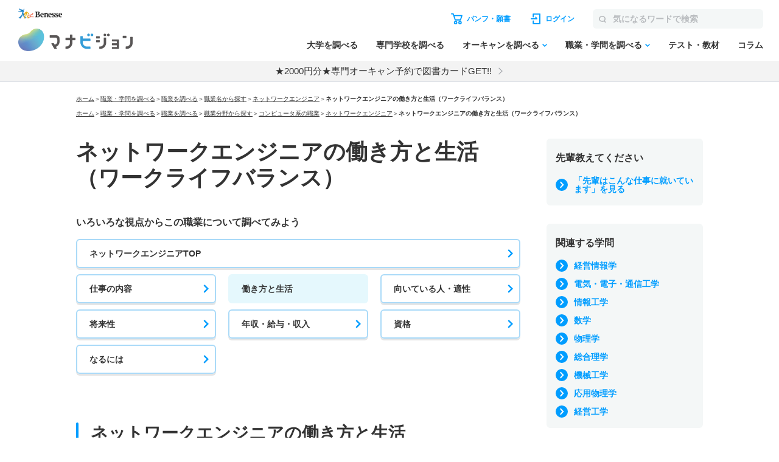

--- FILE ---
content_type: text/html; charset=utf-8
request_url: https://manabi.benesse.ne.jp/shokugaku/job/list/243/life/index.html
body_size: 18200
content:
<!DOCTYPE html>
<html lang="ja">
<head>
<meta charset="UTF-8">
<title>ネットワークエンジニアの働き方と生活（ワークライフバランス）｜マナビジョン｜Benesseの大学・短期大学・専門学校の受験、進学情報</title>
<meta name="description" content="ネットワークエンジニアはどんな働き方をして、どんな生活を送っているのか、ネットワークエンジニアを目指す人への情報を掲載しています。">
<meta name="keywords" content="ネットワークエンジニア,ネットワークエンジニアの働き方,ネットワークエンジニア 生活,働き方,ネットワークエンジニア　ライフワークバランス">
<link rel="shortcut icon" href="/favicon.ico">
<link rel="canonical"href="https://manabi.benesse.ne.jp/shokugaku/job/list/243/life/">


<script type="text/javascript" language="javascript">
<!--
var J_guty5a02_NEXT="243";
var J_gut43a02_job="18";
var J_gut20e01_ShikakuCd="";

var J_gut20e01_Work="M243";

var J_gut20e01_WorkName="";
-->
</script>
<!-- forMediaQuery判定 --><style media="only screen and (max-width : 705px)">#mqImg{display:none;}</style>
<meta name="apple-mobile-web-app-capable" content="yes">
<meta name="format-detection" content="telephone=no">
<meta name="viewport" content="width=device-width, initial-scale=1.0, user-scalable=yes, minimum-scale=0, maximum-scale=10">
<link rel="apple-touch-icon-precomposed" href="/_sharedZ_New/img/icon/apple-touch-icon-precomposed57x57.png">
<link rel="apple-touch-icon-precomposed" href="/_sharedZ_New/img/icon/apple-touch-icon-precomposed57x57.png" sizes="57x57">
<link rel="apple-touch-icon-precomposed" href="/_sharedZ_New/img/icon/apple-touch-icon-precomposed72x72.png" sizes="72x72">
<link rel="apple-touch-icon-precomposed" href="/_sharedZ_New/img/icon/apple-touch-icon-precomposed114x114.png" sizes="114x114">

<!-- ▼▼ サイト内共通CSS ▼▼ -->
<!--[if lte IE 8]>
<script src="/_sharedZ_New/js/html5shiv.js"></script>
<link rel="stylesheet" href="/_sharedZ_New/css/import_basic.css" media="all">
<link rel="stylesheet" href="./resources/css/import_local.css" media="all">
<![endif]-->

<link rel="stylesheet" href="/_sharedZ_New/css/import_basic.css" media="all and (min-width : 706px),print">
<link rel="stylesheet" href="/resources/css/import_local.css" media="all and (min-width : 706px),print">
<link rel="stylesheet" href="/_sharedZ_New/css/nrw_import_basic.css" media="only screen and (max-width : 705px)">
<link rel="stylesheet" href="/resources/css/nrw_import_local.css" media="only screen and (max-width : 705px)">

<link rel="stylesheet" href="/_sharedZ_New/css/custom.css" media="all and (min-width : 706px),print">
<link rel="stylesheet" href="/_sharedZ_New/css/nrw_custom.css" media="only screen and (max-width : 705px)">

<link rel="stylesheet" href="/_common/base/css/module.css" >

<!-- ▲▲ サイト内共通CSS ▲▲ -->

<link rel="stylesheet" href="/shokugaku/_asset/css/list.css">


<script src="/_sharedZ_New/js/jquery-3.6.4.min.js"></script>
<!--script type="text/javascript">jQuery.noConflict();</script-->
<script type="text/javascript" src="/shokugaku/_asset/js/list/contents.js"></script>
<script type="text/javascript" src="/shokugaku/_asset/js/pickup/pickup.js"></script>
<script type="text/javascript" src="/shokugaku/job/list/resources/js/bn.js"></script>
<!-- script type="text/javascript" src="/career/_shared/js/jquery.cookie.js"></script -->

<script src="/_sharedZ_New/js/basic.js"></script>
<script type="text/javascript" src="/_sharedZ_New/js/common.js"></script>
<!-- M2Api Ajax呼出し用 -->
<script type="text/javascript" src="/_sharedZ_New/js/jquery.xml2json.js"></script>
<script type="text/javascript" src="//js.rtoaster.jp/Rtoaster.js"></script>
<script src='https://manabi.benesse.ne.jp/z/dmp/PublicAdPlatformReadSegmentsList.js' type='text/javascript' charset='utf-8'></script>
<script src='https://manabi-manage.benesse.ne.jp/provide/js/PublicAdPlatformTagLink.js' type='text/javascript' charset='utf-8'></script>
<script type="text/javascript">
nobunagaRtoaster={def:null,__seg:null,__item:null,__recArgs:null,__dmpSeg:null,__dmpSegTimeoutId:void 0,__recommendNowTimeoutId:void 0,track:function(e){nobunagaRtoaster.__seg=e},recommendNow:function(){nobunagaRtoaster.__recArgs=arguments},item:function(e){nobunagaRtoaster.__item=e},finished:!1,finish:function(){return nobunagaRtoaster.__recommendNowTimeoutId&&(clearTimeout(nobunagaRtoaster.__recommendNowTimeoutId),nobunagaRtoaster.__recommendNowTimeoutId=void 0),nobunagaRtoaster.__dmpSegTimeoutId&&(clearTimeout(nobunagaRtoaster.__dmpSegTimeoutId),nobunagaRtoaster.__dmpSegTimeoutId=void 0),nobunagaRtoaster.finished||(nobunagaRtoaster.finished=!0,null==nobunagaRtoaster.def?nobunagaRtoaster.override():nobunagaRtoaster.def.promise().then(function(){nobunagaRtoaster.override()})),!0},override:function(){},__setDmpSeg:function(e){if(!e.data||!e.data.action||"getSeg"!=e.data.action)return!1;if(nobunagaRtoaster.__dmpSegTimeoutId&&(clearTimeout(nobunagaRtoaster.__dmpSegTimeoutId),nobunagaRtoaster.__dmpSegTimeoutId=void 0),"undefined"==typeof Rtoaster)return nobunagaRtoaster.finish(),!0;var t="string"==typeof e.data.seg?e.data.seg.split("|"):"";"undefined"!=typeof __publicAdPlatformsLink&&__publicAdPlatformsLink.sendSegsPublicAdPlatform(e.data.seg);var n=[],a=0;if("undefined"!=typeof __publicAdPlatformReadSegmentsList&&void 0!==__publicAdPlatformReadSegmentsList.segs_rt)for(__publicAdPlatformReadSegmentsList.segs_rt.length>0&&__publicAdPlatformReadSegmentsList.segs_rt.shift(),i=0,a=0;i<t.length&&a<100;i++)t[i].length&&-1!=__publicAdPlatformReadSegmentsList.segs_rt.indexOf(t[i])&&(n.push(t[i]),a++);return nobunagaRtoaster.__dmpSeg=a>0?{manabi_segments:n.join("|")}:{},nobunagaRtoaster.__doTrackAndRecommend(),!0},tracked:!1,__doTrackAndRecommend:function(){null==nobunagaRtoaster.def?nobunagaRtoaster.__doTrackAndItemAndRecommend():nobunagaRtoaster.def.promise().then(function(){nobunagaRtoaster.__doTrackAndItemAndRecommend()})},__doTrackAndItemAndRecommend:function(){if(nobunagaRtoaster.tracked)return!0;if(nobunagaRtoaster.tracked=!0,"undefined"==typeof Rtoaster)return nobunagaRtoaster.finish(),!0;Rtoaster.callback=function(e){e||(nobunagaRtoaster.finish(),clearTimeout(nobunagaRtoaster.__recommendNowTimeoutId))},Rtoaster.init("RTA-638f-87f9fc6b8f67");var e={};if(nobunagaRtoaster.__dmpSeg&&(e=nobunagaRtoaster.__dmpSeg),nobunagaRtoaster.__seg&&"function"==typeof jQuery&&(e=jQuery.extend(!0,e,nobunagaRtoaster.__seg)),nobunagaRtoaster.__item&&Rtoaster.item(nobunagaRtoaster.__item),Rtoaster.track(e),!nobunagaRtoaster.__recArgs)return nobunagaRtoaster.finish(),!0;Rtoaster.recommendNow.apply(this,nobunagaRtoaster.__recArgs),nobunagaRtoaster.__recommendNowTimeoutId=setTimeout(function(){console.warn("nobunagaRtoaster: Rtoaster.recommendNow was time out."),nobunagaRtoaster.finish()},Rtoaster.timeout)}},window.addEventListener("message",nobunagaRtoaster.__setDmpSeg,!1),nobunagaRtoaster.__dmpSegTimeoutId=setTimeout(function(){console.warn("nobunagaRtoaster: DMP get segments was time out."),nobunagaRtoaster.__doTrackAndRecommend()},3e3);
</script>
</head>
<script src='https://manabi.benesse.ne.jp/z/dmp/PublicAdPlatformReadSegmentsList.js' type='text/javascript' charset='utf-8'></script>
<script src='https://manabi-manage.benesse.ne.jp/provide/js/PublicAdPlatformTagLink.js' type='text/javascript' charset='utf-8'></script>

<body class="manabiWrap shokugaku">
<!--===================== header ==========================-->
<header>
<script>  var stay = "Daigaku";</script>
<header class="headerNav" id="topHeader">
    <!-- ==================== [[[ HEADER AREA ]]] ==================== -->
    <link rel="stylesheet" href="/_sharedZ_New/headfoot/css/benesse-headerfooter.css?20220319" type="text/css">
    <script type="text/javascript" src="/_sharedZ_New/js/jquery.cookie.js" charset="utf-8"></script>
    <!-- フッター側にもjs読み込みがあります。キャッシュクリア時は、フッターも修正ください。 -->
    <script type="text/javascript" src="/_sharedZ_New/js/headfoot.js?20241001" charset="utf-8"></script>
    <!-- フッター側にもcss読み込みがあります。キャッシュクリア時は、フッターも修正ください。 -->
    <link rel="stylesheet" href="/_sharedZ_New/css/headfoot.css?20250429">

    <!-- 学年振り分け用　-->
    <script src="//cdnjs.cloudflare.com/ajax/libs/jquery-cookie/1.4.1/jquery.cookie.min.js"></script>
<!-- // PSC)Nakato 20221023_social_login add start -->
	<script type="text/javascript" src="/wi/js/gy1_toroku/digi_auth.js"></script>
	<script type="text/javascript">
		document.addEventListener('DOMContentLoaded', function(){
			var sns_provider_id = getCookieValue(document.cookie + ';', 'sns_provider_id');
			if (sns_provider_id) {
				gtag('event', 'social_login', {'login_success':sns_provider_id});
				document.cookie = "sns_provider_id=; path=/; max-age=0; domain=benesse.ne.jp;";
			}
		});
	</script>
<!-- // PSC)Nakato 20221023_social_login add end -->
    <!-- ==================== /[[[ HEADER AREA ]]] ==================== -->

    <!-- 模試デジオートログイン -->
    <script type="text/javascript">
        execDigiAutoLogin();

        function execDigiAutoLogin() {
            // 認証済チェック
            var mana_uk = getCookieValue(document.cookie + ";", 'mana_uk');
            var member_type_key = getCookieValue(document.cookie + ";", 'member_type_key');
            if (mana_uk && member_type_key) {
                // 認証済み
                return;
            }
            // 模試デジログインチェック
            var digi_autologin = getCookieValue(document.cookie + ";", 'digi_autologin');
            if (!digi_autologin || digi_autologin !== "true") {
                // 模試デジ未ログイン
                return;
            }
            // 自動ログイン
            document.cookie = "nexturl=" + encodeURIComponent(window.location.href) + '; path=/wi;';
            location.href = "/wi/jsp/gy1_toroku/login_failure.jsp";
        }
        /** ↓ from degi_auth.js **/
        function getCookieValue(cStr, cKey) {
            var cKeyEq = cKey + "=";
            var ca = cStr.split(';');
            for (var i = 0; i < ca.length; i++) {
                var c = ca[i];
                while (c.charAt(0) == ' ')
                    c = c.substring(1, c.length);
                if (c.indexOf(cKeyEq) == 0)
                    return c.substring(cKeyEq.length, c.length);
            }
            return "";
        }
        /** ↑ from degi_auth.js **/
    </script>
    <!-- /模試デジオートログイン -->

    <div class="menuWrap js-menu">
        <div class="menuWrap-inner manabiApp_nodisp">
            <div class="menuLogo">
                <a class="menuLogo-benesse" href="http://www.benesse.co.jp/" target="_blank"><img src="https://manabi-contents.benesse.ne.jp/noauth/_sharedZ_New/headfoot/img/benesse_logo_transparent.png" alt="Benesse"></a>
                <div id="h1Txt">
                    <p class="hideTxt"><a href="/">マナビジョン</a></p>
                </div>
            </div>

            <div class="menuBar">
                <div class="menuBar-upperNav">
                    <ul class="menuBar-upperNavList">
                        <li class="document">
                            <a href="/shiryo/gutapp/s/crt/cartContents.do" onclick="GlobalEntryUnivCookies.shiryoLinkClickHandler(this.href); return false;" target="_blank"><span>パンフ・願書</span></a>
                        </li>
                        <li class="login"><a href="javascript: document.globalnavi_login.submit();"><span>ログイン</span></a></li>
                    </ul>
                    <form class="menuBar-upperNavForm" action="//manabi.benesse.ne.jp/search/" name="sitenavi_search" id="nwSearchForm" target="_blank" method="GET">
                        <button><img src="https://manabi-contents.benesse.ne.jp/noauth/_sharedZ_New/img/icon/ico-search_gray.svg" alt="検索"><span>検索</span></button><input type="text" name="kw" placeholder="気になるワードで検索">
                    </form>
                    <div class="menuButton js-menuButton">
                        <span></span>
                        <span></span>
                        <span></span>
                    </div>
                </div>

                <nav class="menuBar-bottomNav">
                    <ul class="menuBar-bottomNavList mainMenu">
                        <li class="menuBar-bottomNavItem">
                            <span class="menuBar-bottomNavCategory">調べる</span>
                            <a href="/daigaku/?campaign=daigakutop&page=all&position=globalnavi" class="menuBar-bottomNavList-link">大学を調べる</a>
                        </li>
                        <li class="menuBar-bottomNavItem"><a href="/senmon/search.html?campaign=senmontop&page=all&position=globalnavi" class="menuBar-bottomNavList-link">専門学校を調べる</a></li>
                        <li class="menuBar-bottomNavItem js-globalNav-accordionContainer">
                            <a href="/daigaku/OpenCampusSearch/?campaign=daigakuopencampussearch&page=all&position=globalnavi" class="menuBar-bottomNavList-link -arrow js-globalNav-accordionBtn"><span class="hideNarrow">オーキャンを調べる</span><span class="hideWide">オープンキャンパスを調べる</span></a>
                            <div class="menuBar-SubMenu subMenu js-globalNav-accordionTarget">
                                <div class="menuBar-inner">
                                    <div class="menuBar-contentsWrap">
                                        <ul class="menuBar-linkList -col2">
                                            <li><a href="/daigaku/OpenCampusSearch/?campaign=daigakuopencampussearch&page=all&position=globalnavi">大学のオープンキャンパスを調べる</a></li>
                                            <li><a href="/senmon/opencampus.html?campaign=senmonopencampussearch&page=all&position=globalnavi">専門学校のオープンキャンパスを調べる</a></li>
                                        </ul>
                                    </div>
                                </div>
                            </div>
                        </li>
                        <li class="menuBar-bottomNavItem js-globalNav-accordionContainer">
                            <a href="/shokugaku/?campaign=joblearningtop&page=all&position=globalnavi" class="menuBar-bottomNavList-link -arrow js-globalNav-accordionBtn">職業・学問を調べる</a>
                            <div class="menuBar-SubMenu subMenu js-globalNav-accordionTarget">
                                <div class="menuBar-inner">
                                    <div class="menuBar-contentsWrap">
                                        <div class="menuBar-linkTop">
                                            <a href="/shokugaku/?campaign=joblearningtop&page=all&position=globalnavi">職業・学問を調べるトップ</a>
                                        </div>
                                        <ul class="menuBar-linkList -col2">
                                            <li><a href="/shokugaku/job/?campaign=jobtop&page=all&position=globalnavi">職業を調べる</a></li>
                                            <li><a href="/shokugaku/learning/?campaign=learningtop&page=all&position=globalnavi">学問を調べる</a></li>
                                        </ul>
                                    </div>
                                </div>
                            </div>
                        </li>
                        <li class="menuBar-bottomNavItem">
                            <span class="menuBar-bottomNavCategory">成績を見る・学習する</span>
                            <a href="/seiseki/web/seiseki/select/?campaign=seisekitop&page=all&position=globalnavi" class="menuBar-bottomNavList-link">テスト・教材</a>
                        </li>
                        <li class="menuBar-bottomNavItem">
                            <span class="menuBar-bottomNavCategory">情報収集する
                            </span>
                            <a href="/daigaku/nyushi/student/?campaign=columntop&page=all&position=globalnavi" class="menuBar-bottomNavList-link">コラム</a>
                        </li>
                    </ul>
                    <div class="menuBar-bottomNavButtons">
                        <a class="login" href="javascript: document.globalnavi_login.submit();">ログインする</a>
                        <button class="close js-menuButton">とじる</button>
                    </div>
                </nav>
            </div>
        </div>
        <!-- latestNewsのキャンペーン告知_ランダム表示 → latestNewsHeaderRandomのliタグが2件以上イキの場合は、ランダム表示する仕様になっているので注意-->
        <div class="latestNews" id="latestNewsHeader">
           <ul id="latestNewsHeaderRandom">
               <li><a href="/daigaku/shiryo_cp/?source=header&medium=banner&term=none_login&content=textarea&campaign=shiryocp">【注目!】パンフ請求で2000円分電子図書カードGET</a></li>
               <li><a href="/senmon/opencampus_cp/?source=header&medium=banner&term=none_login&content=textarea&campaign=senmonoc-30">★2000円分★専門オーキャン予約で図書カードGET!!</a></li>
           </ul>
        </div>
    </div>

    <form action="https://manabi.benesse.ne.jp/wi/gy1/login" method="post" name="globalnavi_login">
        <input type="hidden" value="https://manabi.benesse.ne.jp/sw/gutapp/mypageSwEx.do?gamenid=gut60b01" name="next">
    </form>
</header>
<!-- ↓site_id保存 -->
<script src="/_sharedZ_New/js/nobunaga.js"></script>
<script src="/_sharedZ_New/js/com_cookie.js"></script>
<script language="javascript">
        setCookie_manabiCom("manabi-Common_6M", "site_id", "manabi", true);
</script>
<!-- ↑site_id保存 -->

</header>
<!--===================== //header ==========================-->


<div id="contents">

<form name="form_gut20e01"><input type="hidden" name="searchType"><input type="hidden" name="dispType"><input type="hidden" name="shikakuSearchType"><input type="hidden" name="shikakuCd"></form>
<form name="form_gut20e01_senmon"><input type="hidden" name="shikakuCd"><input type="hidden" name="category"><input type="hidden" name="work"></form>
<form name="form_guty5a02"><input type="hidden" name="INTPAGE"><input type="hidden" name="NEXT"></form>
<form name="form_gut43a02"><input type="hidden" name="job"></form>
<form name="form_guty15a04"><input type="hidden" name="INTPAGENO"><input type="hidden" name="NEXTID"></form>
<nav id="breadClumb">
<ul><li><a href="http://manabi.benesse.ne.jp/">ホーム</a></li><li>＞<a href="/shokugaku/">職業・学問を調べる</a></li><li>＞<a href="/shokugaku/job/">職業を調べる</a></li><li>＞<a href="/shokugaku/job/list/index.html">職業名から探す</a></li><li>＞<a href="/shokugaku/job/list/243/index.html">ネットワークエンジニア</a></li><li>＞<strong>ネットワークエンジニアの働き方と生活（ワークライフバランス）</strong></li></ul>
<ul><li><a href="http://manabi.benesse.ne.jp/">ホーム</a></li><li>＞<a href="/shokugaku/">職業・学問を調べる</a></li><li>＞<a href="/shokugaku/job/">職業を調べる</a></li><li>＞<a href="/shokugaku/job/genre/index.html">職業分野から探す</a></li><li>＞<a href="/shokugaku/job/genre/018/index.html">コンピュータ系の職業</a></li><li>＞<a href="/shokugaku/job/list/243/index.html">ネットワークエンジニア</a></li><li>＞<strong>ネットワークエンジニアの働き方と生活（ワークライフバランス）</strong></li></ul>
</nav>
<div class="manabiWrap-inner">



<article>
  <div class="shokugakuHeading nrwWidth">
    <h1 class="shokugakuHeading-title">ネットワークエンジニアの働き方と生活（ワークライフバランス）</h1>
  </div>
  
  <section class="nrwTop nrwWidth">
    <h2 class="lead">いろいろな視点から<br class="hideWide">この職業について調べてみよう</h2>
    <nav class="anchorLinkList">
      <ul class="anchorLinkList-list">
        <li class="anchorLinkList-item -top"><a href="/shokugaku/job/list/243/index.html" class="anchorLinkList-link">ネットワークエンジニアTOP</a></li>
        <li class="anchorLinkList-item"><a href="/shokugaku/job/list/243/content/index.html" class="anchorLinkList-link">仕事の内容</a></li>
        <li class="anchorLinkList-item -current"><span class="anchorLinkList-link">働き方と生活</span></li>
        <li class="anchorLinkList-item"><a href="/shokugaku/job/list/243/suited/index.html" class="anchorLinkList-link">向いている人・適性</a></li>
        <li class="anchorLinkList-item"><a href="/shokugaku/job/list/243/future/index.html" class="anchorLinkList-link">将来性</a></li>
        <li class="anchorLinkList-item"><a href="/shokugaku/job/list/243/income/index.html" class="anchorLinkList-link">年収・給与・収入</a></li>
        <li class="anchorLinkList-item"><a href="/shokugaku/job/list/243/qualification/index.html" class="anchorLinkList-link">資格</a></li>
        <li class="anchorLinkList-item"><a href="/shokugaku/job/list/243/howto/index.html" class="anchorLinkList-link">なるには</a></li>
      </ul>
    </nav>
  </section>

<div id="idUnivPickup"></div>
<script type="text/javascript" language="javascript">
var promiseResult = new Promise(function (resolve) {
    let schoolList = [];
    if (GlobalEntryUnivCookies.getCookiesData() != null ||
        GlobalEntryUnivCookies.getSgCookiesData() != null) {
        jQuery.ajax({
            url: '/cmif/gyc/relay/shr/cartSelectPc',
            dataType: 'xml'
        }
        ).done(function (xml, textStatus, jqXHR) {
            var json = jQuery.xml2json(xml);
            for (var i = 0; i < json.shiryo_num; i++) {
                if (json.shiryo_num >= 2) {
                    schoolList.push(json.shiryos.shiryo[i].univ_code);
                } else if (json.shiryo_num == 1) {
                    schoolList.push(json.shiryos.shiryo.univ_code);
                }
            }
            schoolList = [...new Set(schoolList)];
            resolve(schoolList);
        }).fail(function (jqXHR, textStatus, errorThrown) {
            reject(console.error("ERROR：カート内容取得失敗"));
        });
    } else {
        resolve(schoolList);
    }
})

promiseResult.then(function (schoolList) {
    result = getSyokuPickupDetail("243", 6, 4);

    data = [{}, { "resultCode": 0 }, { "recomendInfo": result["DAI"] }];
    datasenmon = [{}, { "resultCode": 0 }, { "recomendInfo": result["SEN"] }];
    
    if(data.length !== 0 && datasenmon.length !== 0){
      var html = '';

      if (data[1] && data[1].resultCode == 0 && data[2] && data[2].recomendInfo && data[2].recomendInfo.length > 0) {
          for (i = 0; i < data[2].recomendInfo.length; i++) {
              html += htmlCreate(data, schoolList);
          }
          if (datasenmon[1] && datasenmon[1].resultCode == 0 && datasenmon[2] && datasenmon[2].recomendInfo && datasenmon[2].recomendInfo.length > 0) {
              for (i = 0; i < datasenmon[2].recomendInfo.length; i++) {
                  html += htmlCreate(datasenmon, schoolList);
              }
          }
      }
      else {
          if (datasenmon[1] && datasenmon[1].resultCode == 0 && datasenmon[2] && datasenmon[2].recomendInfo && datasenmon[2].recomendInfo.length > 0) {
              for (i = 0; i < datasenmon[2].recomendInfo.length; i++) {
                  html += htmlCreate(datasenmon, schoolList);
              }
          }
      }
      
      searchLink = '';
      if(datasenmon[2].recomendInfo.length !== 0){
        searchLink = '<a href="https://manabi.benesse.ne.jp/senmon_node/shokugyo_nettowakugijutsusha.html" class="textlink -arrow mt15">ネットワークエンジニアをめざせる専門学校一覧</a>';
      }
      if(html){
        html =
            '<section class="manabiContainer nrwWidth">' +
            '<h2 class="sectionTitle">ネットワークエンジニアになれる学校</h2>' +
            '<ul class="schoolList">' +
            html +
            '</ul>' +
            '<p class="pageText">パンフレット・願書取り寄せリストは<a href="/shiryo/gutapp/s/crt/cartContents.do">こちら</a>から確認できます。</p>' + searchLink + 
            '</section>';
        jQuery("#idUnivPickup").html(html);
      }
    }

    function htmlCreate(data, list) {
        var schoolCode = data[2].recomendInfo[i].target;
        let pamphletBtn = "";
        
        if (data[2].recomendInfo[i].option == "DAI") {
            wText = '';
        } else {
            wText = ' -senmon';
        }

        if (list.includes(schoolCode)) {
            pamphletBtn = '<span class="schoolList-added">取り寄せリストへ追加済み</span>';
        } else {
            pamphletBtn = '<a onClick="addList(this,\'1177\',\'' + schoolCode + '\'); pamphletAddList(); return false;" href="javascript:void(0);" class="schoolList-pamphletBtn">パンフ・願書取り寄せ</a>';
        }

        var html =
            '<li class="schoolList-item' + wText + '">' +
            '<div class="schoolList-heading">' +
            '<figure class="schoolList-figure">' +
            '<img src="' + data[2].recomendInfo[i].titleImage + '" alt="' + data[2].recomendInfo[i].title + '">' +
            '</figure>' +
            '<dl class="schoolList-detail">' +
            '<dt class="schoolList-name">' + data[2].recomendInfo[i].title + '</dt>' +
            '<dd class="schoolList-text">' + data[2].recomendInfo[i].text + '</dd>' +
            '</dl>' +
            '</div>' +
            '<div class="schoolList-btnWrap">' +
            pamphletBtn +
            '<a href="' + data[2].recomendInfo[i].url + '" class="schoolList-infoBtn mezasuBox uaimpcount_SyokugyouPickup_243/lifex' + schoolCode + ' uaclickcount_SyokugyouPickup_243/lifex' + schoolCode + '">学校情報</a>' +
            '</div>' +
            '</li>';
        return html
    }

});
</script>

  <section class="manabiContainer nrwWidth" id="jobTaikenki"></section>
<script>
  //職業分野
  getJobTaikenList();

  /*--------------------------------------------------------------
  json 取得
  --------------------------------------------------------------*/
  function getJobTaikenList() {
      jQuery.when(
          jQuery.getJSON('/shokugaku/_asset/json/taiknki.json')
      )
      .done(function(data) {
          var jobArr = data.job;
          var filterArr = [];
          for(let index in jobArr) {
            if(jobArr[index].genre.indexOf("18") !== -1 ){
              filterArr.push(jobArr[index]);
            }
          }
          setTaiken(filterArr);
      })
      .fail(function() {
          return
      });
  }


  /*--------------------------------------------------------------
  先輩の声
  --------------------------------------------------------------*/
  // 乱数生成
  function intRandom(min, max){
      return Math.floor( Math.random() * (max - min + 1)) + min;
  }
  function setTaiken(jobArr) {

    if(jobArr.length > 0){
      // ランダムな数を生成する
      var jobRandoms = [];
      var min = 0, jobMax = jobArr.length - 1;

      for(i = min; i < jobArr.length; i++){
          jobRandoms.push(i);
      }

      var jobListDOM = "";
      var jobListDOMArr = [];
      // 職業体験記のDOMを配列に追加
      for(i=0; i < jobRandoms.length; i++){
          jobListDOMArr.push(
          '    <a href="'+jobArr[jobRandoms[i]].url+'" class="button -figure uaimpcount_experienceJobFree_'+jobArr[jobRandoms[i]].univ+' uaclickcount_experienceJobFree_'+jobArr[jobRandoms[i]].univ+'">' +
          '      <figure class="button-figure">' +
          '        <img src="'+jobArr[jobRandoms[i]].img+'" alt="">' +
          '      </figure>' +
          '      <div class="button-figureText">' +
          '        <p class="button-figureLead">'+jobArr[jobRandoms[i]].title+'</p>' +
          '        <span class="button-figureNote">'+jobArr[jobRandoms[i]].text+'</span>' +
          '      </div>' +
          '    </a>');
      }
      // 配列内をシャッフルする
      for(i = jobListDOMArr.length - 1; i > 0; i--) {
          var j = Math.floor(Math.random() * (i + 1));
          var tmp = jobListDOMArr[i];
          jobListDOMArr[i] = jobListDOMArr[j];
          jobListDOMArr[j] = tmp;
      }
      
      jobListDOM += 
      '    <h2 class="sectionTitle">コンピュータ系分野で働く先輩</h2>' +
      '    <div class="buttonArea">';
      
      // シャッフルしたものを先頭5件のみ出力
      for(i=0; i < jobListDOMArr.length; i++){
        if(i < 5){
          jobListDOM += jobListDOMArr[i];
        }
      }
      
      jobListDOM += 
      '    </div>' +
      '<p class="pageText mt30">先輩たちが「職業体験」や「今の職業」について教えてくれました。<a href="javascript:Js_gut43a02()">先輩のさまざまな体験</a>を参考にしてみよう！</p>';
      // DOMを反映する
      jQuery('#jobTaikenki').html(jobListDOM)
      
    }
  }
</script>


  <section class="manabiContainer nrwWidth">
    <h2 class="sectionTitle">ネットワークエンジニアの働き方と生活</h2>
    <section>
      <h3 class="subSectionTitle">システムに不具合があった場合、残業や休日出勤もある</h3>
      <p class="pageText">　ネットワーク技術者の勤務先としては、情報システム企業やソフトウェア企業、コンピュータメーカーなどが挙げられる。土曜・日曜の週休２日制としているところがほとんどだが、システムに不具合があったときなどは、時間や曜日を問わず対応することもあり、ハードな職業といえる。</p>
    </section>
  </section>



  <section class="manabiContainer nrwWidth">
    <h2 class="sectionTitle">オープンキャンパス情報を調べる</h2>
    <div class="buttonArea -col1relation">
      <a href="/daigaku/OpenCampusSearch/" class="button -figure">
        <figure class="button-icon">
          <img src="/shokugaku/_asset/img/icon/icon_circle_flag.svg" alt="">
        </figure>
        <div class="button-figureText">
          <p class="button-figureLead">オープンキャンパス<br class="hideWide">大学検索</p>
        </div>
      </a>
      <a href="/senmon/opencampus.html" class="button -figure">
        <figure class="button-icon">
          <img src="/shokugaku/_asset/img/icon/icon_circle_flag.svg" alt="">
        </figure>
        <div class="button-figureText">
          <p class="button-figureLead">オープンキャンパス<br class="hideWide">専門学校検索</p>
        </div>
      </a>
    </div>
  </section>


  <section class="manabiContainer nrwWidth">
    <nav class="pagenation">
      <h2 class="pagenation-title">いろいろな視点からこの職業について調べてみよう</h2>
      <ul class="pagenation-list">
        <li class="pagenation-item"><a href="/shokugaku/job/list/243/index.html" class="pagenation-link">ネットワークエンジニアTOP</a></li>
        <li class="pagenation-item"><a href="/shokugaku/job/list/243/content/index.html" class="pagenation-link">仕事の内容</a></li>
        <li class="pagenation-item -current">働き方と生活</li>
        <li class="pagenation-item"><a href="/shokugaku/job/list/243/suited/index.html" class="pagenation-link">向いている人・適性</a></li>
        <li class="pagenation-item"><a href="/shokugaku/job/list/243/future/index.html" class="pagenation-link">将来性</a></li>
        <li class="pagenation-item"><a href="/shokugaku/job/list/243/income/index.html" class="pagenation-link">年収・給与・収入</a></li>
        <li class="pagenation-item"><a href="/shokugaku/job/list/243/qualification/index.html" class="pagenation-link">資格</a></li>
        <li class="pagenation-item"><a href="/shokugaku/job/list/243/howto/index.html" class="pagenation-link">なるには</a></li>
      </ul>
    </nav>
  </section>

  <section class="shokugakuRankContainer nrwWidth">
    <h2 class="sectionTitle">みんなが興味を持っている<br class="hideWide">職業は？</h2>
        <section class="rankContainer">
        <div class="rankContainer-inner">
            <h3 class="leadTitle">１月の職業アクセス<br class="u-displaySP">ランキング</h3>
            <div class="rankContainer-block">
                <ul class="rankContainer-list">
                    <li><span class="num"><img src="/shokugaku/job/resources/img/icon/ico-rank-1.png" alt="1"></span><span class="arrow"><a href="/shokugaku/job/list/171/index.html">臨床検査技師</a></span></li>
                    <li><span class="num"><img src="/shokugaku/job/resources/img/icon/ico-rank-2.png" alt="2"></span><span class="arrow"><a href="/shokugaku/job/list/013/index.html">地方公務員</a></span></li>
                    <li><span class="num"><img src="/shokugaku/job/resources/img/icon/ico-rank-3.png" alt="3"></span><span class="arrow"><a href="/shokugaku/job/list/021/index.html">救急救命士</a></span></li>
                    <li><span class="num">4</span><span class="arrow"><a href="/shokugaku/job/list/137/index.html">小学校教諭</a></span></li>
                    <li><span class="num">5</span><span class="arrow"><a href="/shokugaku/job/list/030/index.html">キャビンアテンダント</a></span></li>
                </ul>
                <ul class="rankContainer-list">
                    <li><span class="num">6</span><span class="arrow"><a href="/shokugaku/job/list/169/index.html">薬剤師</a></span></li>
                    <li><span class="num">7</span><span class="arrow"><a href="/shokugaku/job/list/167/index.html">看護師</a></span></li>
                    <li><span class="num">8</span><span class="arrow"><a href="/shokugaku/job/list/165/index.html">医師</a></span></li>
                    <li><span class="num">9</span><span class="arrow"><a href="/shokugaku/job/list/162/index.html">心理カウンセラー</a></span></li>
                    <li><span class="num">10</span><span class="arrow"><a href="/shokugaku/job/list/014/index.html">国家公務員</a></span></li>
                </ul>
            </div>
        </div>
    </section>
  </section>
  
  <section class="manabiContainer nrwWidth">
    <h2 class="sectionTitle">他の職業もチェックしてみよう！</h2>
    <div class="col2accordion">
      <div class="col2accordion-wrap">
        <div class="col2accordion-box" data-boxnum="1" >
          <div class="col2accordion-lead js-col2accordion">
            <img class="col2accordion-thum" src="/shokugaku/_asset/img/list/img_thum_houmu.gif" alt="">
            <span class="col2accordion-text">法務系</span>
          </div>
          <div class="col2accordion-contents">
            <ul class="col2accordion-list">
              <li class="col2accordion-item"><a href="/shokugaku/job/list/001/index.html" class="col2accordion-link">弁護士</a></li>
              <li class="col2accordion-item"><a href="/shokugaku/job/list/002/index.html" class="col2accordion-link">検察官</a></li>
              <li class="col2accordion-item"><a href="/shokugaku/job/list/003/index.html" class="col2accordion-link">裁判官</a></li>
              <li class="col2accordion-item"><a href="/shokugaku/job/list/004/index.html" class="col2accordion-link">不動産鑑定士</a></li>
              <li class="col2accordion-item"><a href="/shokugaku/job/list/005/index.html" class="col2accordion-link">土地家屋調査士</a></li>
              <li class="col2accordion-item"><a href="/shokugaku/job/list/006/index.html" class="col2accordion-link">社会保険労務士</a></li>
              <li class="col2accordion-item"><a href="/shokugaku/job/list/007/index.html" class="col2accordion-link">司法書士</a></li>
              <li class="col2accordion-item"><a href="/shokugaku/job/list/008/index.html" class="col2accordion-link">行政書士</a></li>
              <li class="col2accordion-item"><a href="/shokugaku/job/list/009/index.html" class="col2accordion-link">弁理士</a></li>
              <li class="col2accordion-item"><a href="/shokugaku/job/list/010/index.html" class="col2accordion-link">家庭裁判所調査官（補）</a></li>
              <li class="col2accordion-item"><a href="/shokugaku/job/list/011/index.html" class="col2accordion-link">裁判所事務官</a></li>
              <li class="col2accordion-item"><a href="/shokugaku/job/list/012/index.html" class="col2accordion-link">裁判所書記官</a></li>
            </ul>
            <div class="col2accordion-textLink">
              <a href="/shokugaku/job/genre/001/index.html">詳しく見る</a>
            </div>
          </div>
        </div>
        <div class="col2accordion-box" data-boxnum="2" >
          <div class="col2accordion-lead js-col2accordion">
            <img class="col2accordion-thum" src="/shokugaku/_asset/img/list/img_thum_koumuin.gif" alt="">
            <span class="col2accordion-text">公務員系</span>
          </div>
          <div class="col2accordion-contents">
            <ul class="col2accordion-list">
              <li class="col2accordion-item"><a href="/shokugaku/job/list/013/index.html" class="col2accordion-link">地方公務員</a></li>
              <li class="col2accordion-item"><a href="/shokugaku/job/list/014/index.html" class="col2accordion-link">国家公務員</a></li>
              <li class="col2accordion-item"><a href="/shokugaku/job/list/015/index.html" class="col2accordion-link">国際公務員</a></li>
              <li class="col2accordion-item"><a href="/shokugaku/job/list/016/index.html" class="col2accordion-link">外交官</a></li>
              <li class="col2accordion-item"><a href="/shokugaku/job/list/017/index.html" class="col2accordion-link">国税専門官</a></li>
              <li class="col2accordion-item"><a href="/shokugaku/job/list/018/index.html" class="col2accordion-link">労働基準監督官</a></li>
            </ul>
            <div class="col2accordion-textLink">
              <a href="/shokugaku/job/genre/002/index.html">詳しく見る</a>
            </div>
          </div>
        </div>
        <div class="col2accordion-box" data-boxnum="3" >
          <div class="col2accordion-lead js-col2accordion">
            <img class="col2accordion-thum" src="/shokugaku/_asset/img/list/img_thum_koumuhoan.gif" alt="">
            <span class="col2accordion-text">公務保安関係</span>
          </div>
          <div class="col2accordion-contents">
            <ul class="col2accordion-list">
              <li class="col2accordion-item"><a href="/shokugaku/job/list/019/index.html" class="col2accordion-link">警察官</a></li>
              <li class="col2accordion-item"><a href="/shokugaku/job/list/020/index.html" class="col2accordion-link">消防官</a></li>
              <li class="col2accordion-item"><a href="/shokugaku/job/list/021/index.html" class="col2accordion-link">救急救命士</a></li>
              <li class="col2accordion-item"><a href="/shokugaku/job/list/022/index.html" class="col2accordion-link">海上保安官</a></li>
              <li class="col2accordion-item"><a href="/shokugaku/job/list/023/index.html" class="col2accordion-link">自衛官</a></li>
              <li class="col2accordion-item"><a href="/shokugaku/job/list/024/index.html" class="col2accordion-link">入国審査官</a></li>
              <li class="col2accordion-item"><a href="/shokugaku/job/list/025/index.html" class="col2accordion-link">通関士</a></li>
              <li class="col2accordion-item"><a href="/shokugaku/job/list/026/index.html" class="col2accordion-link">大使館勤務</a></li>
              <li class="col2accordion-item"><a href="/shokugaku/job/list/027/index.html" class="col2accordion-link">電力会社勤務</a></li>
              <li class="col2accordion-item"><a href="/shokugaku/job/list/028/index.html" class="col2accordion-link">ガス会社勤務</a></li>
              <li class="col2accordion-item"><a href="/shokugaku/job/list/235/index.html" class="col2accordion-link">刑務官</a></li>
            </ul>
            <div class="col2accordion-textLink">
              <a href="/shokugaku/job/genre/003/index.html">詳しく見る</a>
            </div>
          </div>
        </div>
        <div class="col2accordion-box" data-boxnum="4" >
          <div class="col2accordion-lead js-col2accordion">
            <img class="col2accordion-thum" src="/shokugaku/_asset/img/list/img_thum_service.gif" alt="">
            <span class="col2accordion-text">対人サービス系</span>
          </div>
          <div class="col2accordion-contents">
            <ul class="col2accordion-list">
              <li class="col2accordion-item"><a href="/shokugaku/job/list/029/index.html" class="col2accordion-link">ホテルマン、ホテルウーマン</a></li>
              <li class="col2accordion-item"><a href="/shokugaku/job/list/030/index.html" class="col2accordion-link">キャビンアテンダント</a></li>
              <li class="col2accordion-item"><a href="/shokugaku/job/list/031/index.html" class="col2accordion-link">グランドスタッフ</a></li>
              <li class="col2accordion-item"><a href="/shokugaku/job/list/032/index.html" class="col2accordion-link">ツアーコンダクター</a></li>
              <li class="col2accordion-item"><a href="/shokugaku/job/list/033/index.html" class="col2accordion-link">ツアープランナー</a></li>
              <li class="col2accordion-item"><a href="/shokugaku/job/list/034/index.html" class="col2accordion-link">海外現地ガイド</a></li>
              <li class="col2accordion-item"><a href="/shokugaku/job/list/035/index.html" class="col2accordion-link">通訳ガイド</a></li>
              <li class="col2accordion-item"><a href="/shokugaku/job/list/036/index.html" class="col2accordion-link">スポーツインストラクター</a></li>
              <li class="col2accordion-item"><a href="/shokugaku/job/list/037/index.html" class="col2accordion-link">消費生活アドバイザー</a></li>
              <li class="col2accordion-item"><a href="/shokugaku/job/list/038/index.html" class="col2accordion-link">ブライダルコーディネーター</a></li>
              <li class="col2accordion-item"><a href="/shokugaku/job/list/039/index.html" class="col2accordion-link">スポーツトレーナー</a></li>
              <li class="col2accordion-item"><a href="/shokugaku/job/list/040/index.html" class="col2accordion-link">人材派遣会社勤務</a></li>
              <li class="col2accordion-item"><a href="/shokugaku/job/list/245/index.html" class="col2accordion-link">葬祭ディレクター</a></li>
              <li class="col2accordion-item"><a href="/shokugaku/job/list/260/index.html" class="col2accordion-link">バリスタ</a></li>
            </ul>
            <div class="col2accordion-textLink">
              <a href="/shokugaku/job/genre/004/index.html">詳しく見る</a>
            </div>
          </div>
        </div>
        <div class="col2accordion-box" data-boxnum="5" >
          <div class="col2accordion-lead js-col2accordion">
            <img class="col2accordion-thum" src="/shokugaku/_asset/img/list/img_thum_ginou.gif" alt="">
            <span class="col2accordion-text">技能サービス系</span>
          </div>
          <div class="col2accordion-contents">
            <ul class="col2accordion-list">
              <li class="col2accordion-item"><a href="/shokugaku/job/list/041/index.html" class="col2accordion-link">美容師</a></li>
              <li class="col2accordion-item"><a href="/shokugaku/job/list/042/index.html" class="col2accordion-link">エステティシャン</a></li>
              <li class="col2accordion-item"><a href="/shokugaku/job/list/043/index.html" class="col2accordion-link">アロマセラピスト</a></li>
              <li class="col2accordion-item"><a href="/shokugaku/job/list/044/index.html" class="col2accordion-link">調香師</a></li>
              <li class="col2accordion-item"><a href="/shokugaku/job/list/045/index.html" class="col2accordion-link">トリマー</a></li>
              <li class="col2accordion-item"><a href="/shokugaku/job/list/046/index.html" class="col2accordion-link">動物飼育係、トレーナー</a></li>
              <li class="col2accordion-item"><a href="/shokugaku/job/list/047/index.html" class="col2accordion-link">動物看護師（アニマルヘルステクニシャン）</a></li>
              <li class="col2accordion-item"><a href="/shokugaku/job/list/048/index.html" class="col2accordion-link">調理師</a></li>
              <li class="col2accordion-item"><a href="/shokugaku/job/list/049/index.html" class="col2accordion-link">管理栄養士、栄養士</a></li>
              <li class="col2accordion-item"><a href="/shokugaku/job/list/050/index.html" class="col2accordion-link">パティシエ</a></li>
              <li class="col2accordion-item"><a href="/shokugaku/job/list/222/index.html" class="col2accordion-link">プロスポーツ選手</a></li>
              <li class="col2accordion-item"><a href="/shokugaku/job/list/223/index.html" class="col2accordion-link">ソムリエ</a></li>
              <li class="col2accordion-item"><a href="/shokugaku/job/list/224/index.html" class="col2accordion-link">フードコーディネーター</a></li>
              <li class="col2accordion-item"><a href="/shokugaku/job/list/225/index.html" class="col2accordion-link">クッキングアドバイザー</a></li>
              <li class="col2accordion-item"><a href="/shokugaku/job/list/226/index.html" class="col2accordion-link">料理研究家</a></li>
              <li class="col2accordion-item"><a href="/shokugaku/job/list/227/index.html" class="col2accordion-link">和菓子職人</a></li>
              <li class="col2accordion-item"><a href="/shokugaku/job/list/228/index.html" class="col2accordion-link">パン職人</a></li>
              <li class="col2accordion-item"><a href="/shokugaku/job/list/229/index.html" class="col2accordion-link">和裁士</a></li>
              <li class="col2accordion-item"><a href="/shokugaku/job/list/230/index.html" class="col2accordion-link">着付け師</a></li>
              <li class="col2accordion-item"><a href="/shokugaku/job/list/231/index.html" class="col2accordion-link">きものアドバイザー</a></li>
              <li class="col2accordion-item"><a href="/shokugaku/job/list/236/index.html" class="col2accordion-link">ネイルアーティスト</a></li>
              <li class="col2accordion-item"><a href="/shokugaku/job/list/238/index.html" class="col2accordion-link">ビューティアドバイザー</a></li>
              <li class="col2accordion-item"><a href="/shokugaku/job/list/246/index.html" class="col2accordion-link">理容師</a></li>
            </ul>
            <div class="col2accordion-textLink">
              <a href="/shokugaku/job/genre/005/index.html">詳しく見る</a>
            </div>
          </div>
        </div>
        <div class="col2accordion-box" data-boxnum="6" >
          <div class="col2accordion-lead js-col2accordion">
            <img class="col2accordion-thum" src="/shokugaku/_asset/img/list/img_thum_kinyu.gif" alt="">
            <span class="col2accordion-text">金融系</span>
          </div>
          <div class="col2accordion-contents">
            <ul class="col2accordion-list">
              <li class="col2accordion-item"><a href="/shokugaku/job/list/052/index.html" class="col2accordion-link">銀行員</a></li>
              <li class="col2accordion-item"><a href="/shokugaku/job/list/053/index.html" class="col2accordion-link">証券会社勤務</a></li>
              <li class="col2accordion-item"><a href="/shokugaku/job/list/054/index.html" class="col2accordion-link">保険会社勤務</a></li>
              <li class="col2accordion-item"><a href="/shokugaku/job/list/055/index.html" class="col2accordion-link">不動産会社勤務</a></li>
              <li class="col2accordion-item"><a href="/shokugaku/job/list/056/index.html" class="col2accordion-link">公認会計士</a></li>
              <li class="col2accordion-item"><a href="/shokugaku/job/list/057/index.html" class="col2accordion-link">税理士</a></li>
              <li class="col2accordion-item"><a href="/shokugaku/job/list/058/index.html" class="col2accordion-link">中小企業診断士</a></li>
              <li class="col2accordion-item"><a href="/shokugaku/job/list/059/index.html" class="col2accordion-link">経営コンサルタント</a></li>
              <li class="col2accordion-item"><a href="/shokugaku/job/list/060/index.html" class="col2accordion-link">アナリスト</a></li>
              <li class="col2accordion-item"><a href="/shokugaku/job/list/061/index.html" class="col2accordion-link">ファイナンシャル・プランナー</a></li>
            </ul>
            <div class="col2accordion-textLink">
              <a href="/shokugaku/job/genre/006/index.html">詳しく見る</a>
            </div>
          </div>
        </div>
        <div class="col2accordion-box" data-boxnum="7" >
          <div class="col2accordion-lead js-col2accordion">
            <img class="col2accordion-thum" src="/shokugaku/_asset/img/list/img_thum_eigyou.gif" alt="">
            <span class="col2accordion-text">営業・販売系</span>
          </div>
          <div class="col2accordion-contents">
            <ul class="col2accordion-list">
              <li class="col2accordion-item"><a href="/shokugaku/job/list/062/index.html" class="col2accordion-link">販売担当者</a></li>
              <li class="col2accordion-item"><a href="/shokugaku/job/list/063/index.html" class="col2accordion-link">法人営業（企業向け営業）</a></li>
              <li class="col2accordion-item"><a href="/shokugaku/job/list/064/index.html" class="col2accordion-link">接客営業（訪販セールス）</a></li>
              <li class="col2accordion-item"><a href="/shokugaku/job/list/065/index.html" class="col2accordion-link">スーパー・コンビニ店長</a></li>
              <li class="col2accordion-item"><a href="/shokugaku/job/list/066/index.html" class="col2accordion-link">雑貨ショップ店員</a></li>
              <li class="col2accordion-item"><a href="/shokugaku/job/list/067/index.html" class="col2accordion-link">フラワーショップ店員</a></li>
              <li class="col2accordion-item"><a href="/shokugaku/job/list/068/index.html" class="col2accordion-link">ペットショップ店員</a></li>
              <li class="col2accordion-item"><a href="/shokugaku/job/list/069/index.html" class="col2accordion-link">商社勤務</a></li>
              <li class="col2accordion-item"><a href="/shokugaku/job/list/070/index.html" class="col2accordion-link">デパート勤務</a></li>
              <li class="col2accordion-item"><a href="/shokugaku/job/list/071/index.html" class="col2accordion-link">流通・小売業勤務</a></li>
              <li class="col2accordion-item"><a href="/shokugaku/job/list/072/index.html" class="col2accordion-link">食品メーカー勤務</a></li>
              <li class="col2accordion-item"><a href="/shokugaku/job/list/073/index.html" class="col2accordion-link">化粧品会社勤務</a></li>
              <li class="col2accordion-item"><a href="/shokugaku/job/list/074/index.html" class="col2accordion-link">セールスエンジニア</a></li>
            </ul>
            <div class="col2accordion-textLink">
              <a href="/shokugaku/job/genre/007/index.html">詳しく見る</a>
            </div>
          </div>
        </div>
        <div class="col2accordion-box" data-boxnum="8" >
          <div class="col2accordion-lead js-col2accordion">
            <img class="col2accordion-thum" src="/shokugaku/_asset/img/list/img_thum_jimu.gif" alt="">
            <span class="col2accordion-text">事務系</span>
          </div>
          <div class="col2accordion-contents">
            <ul class="col2accordion-list">
              <li class="col2accordion-item"><a href="/shokugaku/job/list/075/index.html" class="col2accordion-link">秘書、議員秘書</a></li>
              <li class="col2accordion-item"><a href="/shokugaku/job/list/076/index.html" class="col2accordion-link">経理・財務担当者</a></li>
              <li class="col2accordion-item"><a href="/shokugaku/job/list/077/index.html" class="col2accordion-link">学校職員</a></li>
              <li class="col2accordion-item"><a href="/shokugaku/job/list/078/index.html" class="col2accordion-link">医療秘書</a></li>
              <li class="col2accordion-item"><a href="/shokugaku/job/list/079/index.html" class="col2accordion-link">速記者</a></li>
              <li class="col2accordion-item"><a href="/shokugaku/job/list/237/index.html" class="col2accordion-link">一般事務</a></li>
            </ul>
            <div class="col2accordion-textLink">
              <a href="/shokugaku/job/genre/008/index.html">詳しく見る</a>
            </div>
          </div>
        </div>
        <div class="col2accordion-box" data-boxnum="9" >
          <div class="col2accordion-lead js-col2accordion">
            <img class="col2accordion-thum" src="/shokugaku/_asset/img/list/img_thum_masukomi.gif" alt="">
            <span class="col2accordion-text">マスコミ系</span>
          </div>
          <div class="col2accordion-contents">
            <ul class="col2accordion-list">
              <li class="col2accordion-item"><a href="/shokugaku/job/list/080/index.html" class="col2accordion-link">アナウンサー、キャスター</a></li>
              <li class="col2accordion-item"><a href="/shokugaku/job/list/081/index.html" class="col2accordion-link">TVディレクター、プロデューサー</a></li>
              <li class="col2accordion-item"><a href="/shokugaku/job/list/082/index.html" class="col2accordion-link">放送記者</a></li>
              <li class="col2accordion-item"><a href="/shokugaku/job/list/083/index.html" class="col2accordion-link">レポーター</a></li>
              <li class="col2accordion-item"><a href="/shokugaku/job/list/084/index.html" class="col2accordion-link">放送技術者</a></li>
              <li class="col2accordion-item"><a href="/shokugaku/job/list/085/index.html" class="col2accordion-link">新聞記者</a></li>
              <li class="col2accordion-item"><a href="/shokugaku/job/list/086/index.html" class="col2accordion-link">編集者</a></li>
              <li class="col2accordion-item"><a href="/shokugaku/job/list/087/index.html" class="col2accordion-link">雑誌ライター</a></li>
              <li class="col2accordion-item"><a href="/shokugaku/job/list/088/index.html" class="col2accordion-link">シナリオライター</a></li>
              <li class="col2accordion-item"><a href="/shokugaku/job/list/089/index.html" class="col2accordion-link">コピーライター</a></li>
              <li class="col2accordion-item"><a href="/shokugaku/job/list/090/index.html" class="col2accordion-link">音響エンジニア（PA/MAエンジニア）</a></li>
              <li class="col2accordion-item"><a href="/shokugaku/job/list/091/index.html" class="col2accordion-link">ビデオディレクター、ＡＶデザイナー</a></li>
              <li class="col2accordion-item"><a href="/shokugaku/job/list/092/index.html" class="col2accordion-link">翻訳家</a></li>
              <li class="col2accordion-item"><a href="/shokugaku/job/list/093/index.html" class="col2accordion-link">通訳</a></li>
            </ul>
            <div class="col2accordion-textLink">
              <a href="/shokugaku/job/genre/009/index.html">詳しく見る</a>
            </div>
          </div>
        </div>
        <div class="col2accordion-box" data-boxnum="10" >
          <div class="col2accordion-lead js-col2accordion">
            <img class="col2accordion-thum" src="/shokugaku/_asset/img/list/img_thum_kikaku.gif" alt="">
            <span class="col2accordion-text">企画調査系</span>
          </div>
          <div class="col2accordion-contents">
            <ul class="col2accordion-list">
              <li class="col2accordion-item"><a href="/shokugaku/job/list/094/index.html" class="col2accordion-link">広告代理店勤務</a></li>
              <li class="col2accordion-item"><a href="/shokugaku/job/list/095/index.html" class="col2accordion-link">クリエイティブディレクター</a></li>
              <li class="col2accordion-item"><a href="/shokugaku/job/list/096/index.html" class="col2accordion-link">イベントプランナー</a></li>
              <li class="col2accordion-item"><a href="/shokugaku/job/list/097/index.html" class="col2accordion-link">アクチュアリー</a></li>
              <li class="col2accordion-item"><a href="/shokugaku/job/list/098/index.html" class="col2accordion-link">マーケティングリサーチャー</a></li>
              <li class="col2accordion-item"><a href="/shokugaku/job/list/099/index.html" class="col2accordion-link">マーチャンダイザー</a></li>
              <li class="col2accordion-item"><a href="/shokugaku/job/list/100/index.html" class="col2accordion-link">ショッププランナー</a></li>
              <li class="col2accordion-item"><a href="/shokugaku/job/list/101/index.html" class="col2accordion-link">プロダクトマネージャー</a></li>
              <li class="col2accordion-item"><a href="/shokugaku/job/list/102/index.html" class="col2accordion-link">電機メーカー勤務</a></li>
            </ul>
            <div class="col2accordion-textLink">
              <a href="/shokugaku/job/genre/010/index.html">詳しく見る</a>
            </div>
          </div>
        </div>
        <div class="col2accordion-box" data-boxnum="11" >
          <div class="col2accordion-lead js-col2accordion">
            <img class="col2accordion-thum" src="/shokugaku/_asset/img/list/img_thum_geinou.gif" alt="">
            <span class="col2accordion-text">芸能・芸術系</span>
          </div>
          <div class="col2accordion-contents">
            <ul class="col2accordion-list">
              <li class="col2accordion-item"><a href="/shokugaku/job/list/103/index.html" class="col2accordion-link">作詞家、作曲家</a></li>
              <li class="col2accordion-item"><a href="/shokugaku/job/list/104/index.html" class="col2accordion-link">音楽家</a></li>
              <li class="col2accordion-item"><a href="/shokugaku/job/list/105/index.html" class="col2accordion-link">芸術家</a></li>
              <li class="col2accordion-item"><a href="/shokugaku/job/list/106/index.html" class="col2accordion-link">画家</a></li>
              <li class="col2accordion-item"><a href="/shokugaku/job/list/107/index.html" class="col2accordion-link">マンガ家</a></li>
              <li class="col2accordion-item"><a href="/shokugaku/job/list/108/index.html" class="col2accordion-link">イラストレーター</a></li>
              <li class="col2accordion-item"><a href="/shokugaku/job/list/109/index.html" class="col2accordion-link">アニメーター</a></li>
              <li class="col2accordion-item"><a href="/shokugaku/job/list/110/index.html" class="col2accordion-link">フォトグラファー</a></li>
              <li class="col2accordion-item"><a href="/shokugaku/job/list/111/index.html" class="col2accordion-link">メークアップアーティスト</a></li>
              <li class="col2accordion-item"><a href="/shokugaku/job/list/112/index.html" class="col2accordion-link">作家</a></li>
              <li class="col2accordion-item"><a href="/shokugaku/job/list/113/index.html" class="col2accordion-link">タレント</a></li>
              <li class="col2accordion-item"><a href="/shokugaku/job/list/114/index.html" class="col2accordion-link">モデル</a></li>
              <li class="col2accordion-item"><a href="/shokugaku/job/list/115/index.html" class="col2accordion-link">俳優</a></li>
              <li class="col2accordion-item"><a href="/shokugaku/job/list/116/index.html" class="col2accordion-link">映画監督</a></li>
              <li class="col2accordion-item"><a href="/shokugaku/job/list/117/index.html" class="col2accordion-link">歌手、ミュージシャン</a></li>
              <li class="col2accordion-item"><a href="/shokugaku/job/list/118/index.html" class="col2accordion-link">DJ</a></li>
              <li class="col2accordion-item"><a href="/shokugaku/job/list/119/index.html" class="col2accordion-link">声優</a></li>
              <li class="col2accordion-item"><a href="/shokugaku/job/list/120/index.html" class="col2accordion-link">演出家</a></li>
              <li class="col2accordion-item"><a href="/shokugaku/job/list/121/index.html" class="col2accordion-link">スタイリスト</a></li>
              <li class="col2accordion-item"><a href="/shokugaku/job/list/122/index.html" class="col2accordion-link">芸能マネージャー</a></li>
              <li class="col2accordion-item"><a href="/shokugaku/job/list/248/index.html" class="col2accordion-link">YouTuber（ユーチューバー）</a></li>
            </ul>
            <div class="col2accordion-textLink">
              <a href="/shokugaku/job/genre/011/index.html">詳しく見る</a>
            </div>
          </div>
        </div>
        <div class="col2accordion-box" data-boxnum="12" >
          <div class="col2accordion-lead js-col2accordion">
            <img class="col2accordion-thum" src="/shokugaku/_asset/img/list/img_thum_design.gif" alt="">
            <span class="col2accordion-text">デザイン系</span>
          </div>
          <div class="col2accordion-contents">
            <ul class="col2accordion-list">
              <li class="col2accordion-item"><a href="/shokugaku/job/list/123/index.html" class="col2accordion-link">ファッションデザイナー</a></li>
              <li class="col2accordion-item"><a href="/shokugaku/job/list/124/index.html" class="col2accordion-link">インテリアデザイナー</a></li>
              <li class="col2accordion-item"><a href="/shokugaku/job/list/125/index.html" class="col2accordion-link">インテリアコーディネーター</a></li>
              <li class="col2accordion-item"><a href="/shokugaku/job/list/126/index.html" class="col2accordion-link">ジュエリーデザイナー</a></li>
              <li class="col2accordion-item"><a href="/shokugaku/job/list/127/index.html" class="col2accordion-link">ガーデンデザイナー</a></li>
              <li class="col2accordion-item"><a href="/shokugaku/job/list/128/index.html" class="col2accordion-link">テキスタイルデザイナー</a></li>
              <li class="col2accordion-item"><a href="/shokugaku/job/list/129/index.html" class="col2accordion-link">ディスプレイデザイナー</a></li>
              <li class="col2accordion-item"><a href="/shokugaku/job/list/130/index.html" class="col2accordion-link">ブックデザイナー（装丁家）</a></li>
              <li class="col2accordion-item"><a href="/shokugaku/job/list/131/index.html" class="col2accordion-link">フラワーコーディネーター</a></li>
              <li class="col2accordion-item"><a href="/shokugaku/job/list/132/index.html" class="col2accordion-link">グラフィックデザイナー</a></li>
              <li class="col2accordion-item"><a href="/shokugaku/job/list/133/index.html" class="col2accordion-link">CGデザイナー</a></li>
              <li class="col2accordion-item"><a href="/shokugaku/job/list/134/index.html" class="col2accordion-link">インダストリアルデザイナー</a></li>
              <li class="col2accordion-item"><a href="/shokugaku/job/list/239/index.html" class="col2accordion-link">カラーコーディネーター</a></li>
              <li class="col2accordion-item"><a href="/shokugaku/job/list/259/index.html" class="col2accordion-link">パタンナー</a></li>
              <li class="col2accordion-item"><a href="/shokugaku/job/list/261/index.html" class="col2accordion-link">ファッションアドバイザー</a></li>
            </ul>
            <div class="col2accordion-textLink">
              <a href="/shokugaku/job/genre/012/index.html">詳しく見る</a>
            </div>
          </div>
        </div>
        <div class="col2accordion-box" data-boxnum="13" >
          <div class="col2accordion-lead js-col2accordion">
            <img class="col2accordion-thum" src="/shokugaku/_asset/img/list/img_thum_kyoiku.gif" alt="">
            <span class="col2accordion-text">教育系</span>
          </div>
          <div class="col2accordion-contents">
            <ul class="col2accordion-list">
              <li class="col2accordion-item"><a href="/shokugaku/job/list/135/index.html" class="col2accordion-link">保育士</a></li>
              <li class="col2accordion-item"><a href="/shokugaku/job/list/136/index.html" class="col2accordion-link">幼稚園教諭</a></li>
              <li class="col2accordion-item"><a href="/shokugaku/job/list/137/index.html" class="col2accordion-link">小学校教諭</a></li>
              <li class="col2accordion-item"><a href="/shokugaku/job/list/138/index.html" class="col2accordion-link">中学校教諭</a></li>
              <li class="col2accordion-item"><a href="/shokugaku/job/list/139/index.html" class="col2accordion-link">高校教諭</a></li>
              <li class="col2accordion-item"><a href="/shokugaku/job/list/140/index.html" class="col2accordion-link">大学教授（大学教員）</a></li>
              <li class="col2accordion-item"><a href="/shokugaku/job/list/141/index.html" class="col2accordion-link">養護教諭</a></li>
              <li class="col2accordion-item"><a href="/shokugaku/job/list/142/index.html" class="col2accordion-link">特別支援学校教諭</a></li>
              <li class="col2accordion-item"><a href="/shokugaku/job/list/143/index.html" class="col2accordion-link">日本語教員</a></li>
              <li class="col2accordion-item"><a href="/shokugaku/job/list/144/index.html" class="col2accordion-link">英会話学校講師</a></li>
              <li class="col2accordion-item"><a href="/shokugaku/job/list/145/index.html" class="col2accordion-link">塾・予備校講師</a></li>
              <li class="col2accordion-item"><a href="/shokugaku/job/list/146/index.html" class="col2accordion-link">音楽教室講師</a></li>
              <li class="col2accordion-item"><a href="/shokugaku/job/list/147/index.html" class="col2accordion-link">社会教育主事</a></li>
              <li class="col2accordion-item"><a href="/shokugaku/job/list/148/index.html" class="col2accordion-link">学芸員</a></li>
              <li class="col2accordion-item"><a href="/shokugaku/job/list/149/index.html" class="col2accordion-link">司書、司書教諭</a></li>
              <li class="col2accordion-item"><a href="/shokugaku/job/list/150/index.html" class="col2accordion-link">法務教官</a></li>
              <li class="col2accordion-item"><a href="/shokugaku/job/list/258/index.html" class="col2accordion-link">スクールカウンセラー</a></li>
            </ul>
            <div class="col2accordion-textLink">
              <a href="/shokugaku/job/genre/013/index.html">詳しく見る</a>
            </div>
          </div>
        </div>
        <div class="col2accordion-box" data-boxnum="14" >
          <div class="col2accordion-lead js-col2accordion">
            <img class="col2accordion-thum" src="/shokugaku/_asset/img/list/img_thum_hukushi.gif" alt="">
            <span class="col2accordion-text">社会福祉系</span>
          </div>
          <div class="col2accordion-contents">
            <ul class="col2accordion-list">
              <li class="col2accordion-item"><a href="/shokugaku/job/list/151/index.html" class="col2accordion-link">児童福祉司</a></li>
              <li class="col2accordion-item"><a href="/shokugaku/job/list/152/index.html" class="col2accordion-link">児童指導員</a></li>
              <li class="col2accordion-item"><a href="/shokugaku/job/list/153/index.html" class="col2accordion-link">児童厚生員</a></li>
              <li class="col2accordion-item"><a href="/shokugaku/job/list/154/index.html" class="col2accordion-link">社会福祉士</a></li>
              <li class="col2accordion-item"><a href="/shokugaku/job/list/155/index.html" class="col2accordion-link">介護福祉士</a></li>
              <li class="col2accordion-item"><a href="/shokugaku/job/list/156/index.html" class="col2accordion-link">生活指導員</a></li>
              <li class="col2accordion-item"><a href="/shokugaku/job/list/157/index.html" class="col2accordion-link">医療ソーシャルワーカー</a></li>
              <li class="col2accordion-item"><a href="/shokugaku/job/list/158/index.html" class="col2accordion-link">ケースワーカー</a></li>
              <li class="col2accordion-item"><a href="/shokugaku/job/list/159/index.html" class="col2accordion-link">介護職員</a></li>
              <li class="col2accordion-item"><a href="/shokugaku/job/list/160/index.html" class="col2accordion-link">社会福祉施設寮母（寮父）</a></li>
              <li class="col2accordion-item"><a href="/shokugaku/job/list/161/index.html" class="col2accordion-link">手話通訳者</a></li>
              <li class="col2accordion-item"><a href="/shokugaku/job/list/162/index.html" class="col2accordion-link">心理カウンセラー</a></li>
              <li class="col2accordion-item"><a href="/shokugaku/job/list/163/index.html" class="col2accordion-link">臨床心理士</a></li>
              <li class="col2accordion-item"><a href="/shokugaku/job/list/164/index.html" class="col2accordion-link">ケアマネージャー</a></li>
              <li class="col2accordion-item"><a href="/shokugaku/job/list/244/index.html" class="col2accordion-link">精神保健福祉士</a></li>
            </ul>
            <div class="col2accordion-textLink">
              <a href="/shokugaku/job/genre/014/index.html">詳しく見る</a>
            </div>
          </div>
        </div>
        <div class="col2accordion-box" data-boxnum="15" >
          <div class="col2accordion-lead js-col2accordion">
            <img class="col2accordion-thum" src="/shokugaku/_asset/img/list/img_thum_iryou.gif" alt="">
            <span class="col2accordion-text">医療・看護系</span>
          </div>
          <div class="col2accordion-contents">
            <ul class="col2accordion-list">
              <li class="col2accordion-item"><a href="/shokugaku/job/list/165/index.html" class="col2accordion-link">医師</a></li>
              <li class="col2accordion-item"><a href="/shokugaku/job/list/166/index.html" class="col2accordion-link">歯科医師</a></li>
              <li class="col2accordion-item"><a href="/shokugaku/job/list/167/index.html" class="col2accordion-link">看護師</a></li>
              <li class="col2accordion-item"><a href="/shokugaku/job/list/168/index.html" class="col2accordion-link">保健師</a></li>
              <li class="col2accordion-item"><a href="/shokugaku/job/list/169/index.html" class="col2accordion-link">薬剤師</a></li>
              <li class="col2accordion-item"><a href="/shokugaku/job/list/170/index.html" class="col2accordion-link">理学療法士</a></li>
              <li class="col2accordion-item"><a href="/shokugaku/job/list/171/index.html" class="col2accordion-link">臨床検査技師</a></li>
              <li class="col2accordion-item"><a href="/shokugaku/job/list/172/index.html" class="col2accordion-link">診療放射線技師</a></li>
              <li class="col2accordion-item"><a href="/shokugaku/job/list/173/index.html" class="col2accordion-link">作業療法士</a></li>
              <li class="col2accordion-item"><a href="/shokugaku/job/list/174/index.html" class="col2accordion-link">細胞検査士</a></li>
              <li class="col2accordion-item"><a href="/shokugaku/job/list/175/index.html" class="col2accordion-link">言語聴覚士</a></li>
              <li class="col2accordion-item"><a href="/shokugaku/job/list/176/index.html" class="col2accordion-link">視能訓練士</a></li>
              <li class="col2accordion-item"><a href="/shokugaku/job/list/177/index.html" class="col2accordion-link">はり師・きゅう師</a></li>
              <li class="col2accordion-item"><a href="/shokugaku/job/list/178/index.html" class="col2accordion-link">音楽療法士</a></li>
              <li class="col2accordion-item"><a href="/shokugaku/job/list/179/index.html" class="col2accordion-link">臨床工学技士</a></li>
              <li class="col2accordion-item"><a href="/shokugaku/job/list/180/index.html" class="col2accordion-link">歯科技工士</a></li>
              <li class="col2accordion-item"><a href="/shokugaku/job/list/181/index.html" class="col2accordion-link">歯科衛生士</a></li>
              <li class="col2accordion-item"><a href="/shokugaku/job/list/182/index.html" class="col2accordion-link">薬品メーカー勤務</a></li>
              <li class="col2accordion-item"><a href="/shokugaku/job/list/232/index.html" class="col2accordion-link">義肢装具士</a></li>
              <li class="col2accordion-item"><a href="/shokugaku/job/list/233/index.html" class="col2accordion-link">柔道整復師</a></li>
              <li class="col2accordion-item"><a href="/shokugaku/job/list/234/index.html" class="col2accordion-link">あん摩マッサージ指圧師</a></li>
              <li class="col2accordion-item"><a href="/shokugaku/job/list/240/index.html" class="col2accordion-link">診療情報管理士</a></li>
              <li class="col2accordion-item"><a href="/shokugaku/job/list/247/index.html" class="col2accordion-link">助産師</a></li>
              <li class="col2accordion-item"><a href="/shokugaku/job/list/249/index.html" class="col2accordion-link">カイロプラクター</a></li>
              <li class="col2accordion-item"><a href="/shokugaku/job/list/253/index.html" class="col2accordion-link">CRC（治験コーディネーター）</a></li>
              <li class="col2accordion-item"><a href="/shokugaku/job/list/254/index.html" class="col2accordion-link">医療情報技師</a></li>
              <li class="col2accordion-item"><a href="/shokugaku/job/list/256/index.html" class="col2accordion-link">病棟クラーク</a></li>
              <li class="col2accordion-item"><a href="/shokugaku/job/list/262/index.html" class="col2accordion-link">MR（医薬情報担当者）</a></li>
              <li class="col2accordion-item"><a href="/shokugaku/job/list/263/index.html" class="col2accordion-link">歯科助手</a></li>
            </ul>
            <div class="col2accordion-textLink">
              <a href="/shokugaku/job/genre/015/index.html">詳しく見る</a>
            </div>
          </div>
        </div>
        <div class="col2accordion-box" data-boxnum="16" >
          <div class="col2accordion-lead js-col2accordion">
            <img class="col2accordion-thum" src="/shokugaku/_asset/img/list/img_thum_nature.gif" alt="">
            <span class="col2accordion-text">自然研究・技術系</span>
          </div>
          <div class="col2accordion-contents">
            <ul class="col2accordion-list">
              <li class="col2accordion-item"><a href="/shokugaku/job/list/183/index.html" class="col2accordion-link">林業系研究・技術者</a></li>
              <li class="col2accordion-item"><a href="/shokugaku/job/list/184/index.html" class="col2accordion-link">農業系研究・技術者</a></li>
              <li class="col2accordion-item"><a href="/shokugaku/job/list/185/index.html" class="col2accordion-link">畜産系研究・技術者</a></li>
              <li class="col2accordion-item"><a href="/shokugaku/job/list/186/index.html" class="col2accordion-link">食品系研究・技術者</a></li>
              <li class="col2accordion-item"><a href="/shokugaku/job/list/187/index.html" class="col2accordion-link">水産系研究・技術者</a></li>
              <li class="col2accordion-item"><a href="/shokugaku/job/list/188/index.html" class="col2accordion-link">海洋工学系研究・技術者</a></li>
              <li class="col2accordion-item"><a href="/shokugaku/job/list/189/index.html" class="col2accordion-link">原子力系研究・技術者</a></li>
              <li class="col2accordion-item"><a href="/shokugaku/job/list/190/index.html" class="col2accordion-link">獣医、獣医師</a></li>
              <li class="col2accordion-item"><a href="/shokugaku/job/list/191/index.html" class="col2accordion-link">気象予報士</a></li>
              <li class="col2accordion-item"><a href="/shokugaku/job/list/251/index.html" class="col2accordion-link">宇宙飛行士</a></li>
            </ul>
            <div class="col2accordion-textLink">
              <a href="/shokugaku/job/genre/016/index.html">詳しく見る</a>
            </div>
          </div>
        </div>
        <div class="col2accordion-box" data-boxnum="17" >
          <div class="col2accordion-lead js-col2accordion">
            <img class="col2accordion-thum" src="/shokugaku/_asset/img/list/img_thum_kikai.gif" alt="">
            <span class="col2accordion-text">機械・化学研究・技術系</span>
          </div>
          <div class="col2accordion-contents">
            <ul class="col2accordion-list">
              <li class="col2accordion-item"><a href="/shokugaku/job/list/192/index.html" class="col2accordion-link">機械系研究・技術者</a></li>
              <li class="col2accordion-item"><a href="/shokugaku/job/list/193/index.html" class="col2accordion-link">電子、電気系研究・技術者</a></li>
              <li class="col2accordion-item"><a href="/shokugaku/job/list/194/index.html" class="col2accordion-link">エネルギー系研究・技術者</a></li>
              <li class="col2accordion-item"><a href="/shokugaku/job/list/195/index.html" class="col2accordion-link">化学系研究・技術者</a></li>
              <li class="col2accordion-item"><a href="/shokugaku/job/list/196/index.html" class="col2accordion-link">企業内研究員</a></li>
              <li class="col2accordion-item"><a href="/shokugaku/job/list/241/index.html" class="col2accordion-link">電気工事士</a></li>
            </ul>
            <div class="col2accordion-textLink">
              <a href="/shokugaku/job/genre/017/index.html">詳しく見る</a>
            </div>
          </div>
        </div>
        <div class="col2accordion-box" data-boxnum="18" >
          <div class="col2accordion-lead js-col2accordion">
            <img class="col2accordion-thum" src="/shokugaku/_asset/img/list/img_thum_computer.gif" alt="">
            <span class="col2accordion-text">コンピューター系</span>
          </div>
          <div class="col2accordion-contents">
            <ul class="col2accordion-list">
              <li class="col2accordion-item"><a href="/shokugaku/job/list/197/index.html" class="col2accordion-link">プログラマー</a></li>
              <li class="col2accordion-item"><a href="/shokugaku/job/list/198/index.html" class="col2accordion-link">システムエンジニア</a></li>
              <li class="col2accordion-item"><a href="/shokugaku/job/list/199/index.html" class="col2accordion-link">ゲームクリエイター</a></li>
              <li class="col2accordion-item"><a href="/shokugaku/job/list/201/index.html" class="col2accordion-link">OA機器インストラクター</a></li>
              <li class="col2accordion-item"><a href="/shokugaku/job/list/202/index.html" class="col2accordion-link">CADオペレーター</a></li>
              <li class="col2accordion-item"><a href="/shokugaku/job/list/203/index.html" class="col2accordion-link">システム監査技術者</a></li>
              <li class="col2accordion-item"><a href="/shokugaku/job/list/204/index.html" class="col2accordion-link">キーパンチャー</a></li>
              <li class="col2accordion-item"><a href="/shokugaku/job/list/205/index.html" class="col2accordion-link">カスタマーエンジニア</a></li>
              <li class="col2accordion-item"><a href="/shokugaku/job/list/242/index.html" class="col2accordion-link">システムアドミニストレータ</a></li>
              <li class="col2accordion-item"><a href="/shokugaku/job/list/243/index.html" class="col2accordion-link">ネットワーク技術者</a></li>
              <li class="col2accordion-item"><a href="/shokugaku/job/list/250/index.html" class="col2accordion-link">ゲームプログラマー</a></li>
              <li class="col2accordion-item"><a href="/shokugaku/job/list/252/index.html" class="col2accordion-link">プロゲーマー</a></li>
              <li class="col2accordion-item"><a href="/shokugaku/job/list/255/index.html" class="col2accordion-link">AIエンジニア</a></li>
              <li class="col2accordion-item"><a href="/shokugaku/job/list/257/index.html" class="col2accordion-link">データサイエンティスト</a></li>
            </ul>
            <div class="col2accordion-textLink">
              <a href="/shokugaku/job/genre/018/index.html">詳しく見る</a>
            </div>
          </div>
        </div>
        <div class="col2accordion-box" data-boxnum="19" >
          <div class="col2accordion-lead js-col2accordion">
            <img class="col2accordion-thum" src="/shokugaku/_asset/img/list/img_thum_kentiku.gif" alt="">
            <span class="col2accordion-text">建築系</span>
          </div>
          <div class="col2accordion-contents">
            <ul class="col2accordion-list">
              <li class="col2accordion-item"><a href="/shokugaku/job/list/206/index.html" class="col2accordion-link">建築技術者</a></li>
              <li class="col2accordion-item"><a href="/shokugaku/job/list/207/index.html" class="col2accordion-link">建築大工</a></li>
              <li class="col2accordion-item"><a href="/shokugaku/job/list/208/index.html" class="col2accordion-link">土木系研究・技術者</a></li>
              <li class="col2accordion-item"><a href="/shokugaku/job/list/209/index.html" class="col2accordion-link">測量士（補）</a></li>
              <li class="col2accordion-item"><a href="/shokugaku/job/list/210/index.html" class="col2accordion-link">インテリアプランナー</a></li>
              <li class="col2accordion-item"><a href="/shokugaku/job/list/211/index.html" class="col2accordion-link">建設会社勤務</a></li>
            </ul>
            <div class="col2accordion-textLink">
              <a href="/shokugaku/job/genre/019/index.html">詳しく見る</a>
            </div>
          </div>
        </div>
        <div class="col2accordion-box" data-boxnum="20" >
          <div class="col2accordion-lead js-col2accordion">
            <img class="col2accordion-thum" src="/shokugaku/_asset/img/list/img_thum_unyu.gif" alt="">
            <span class="col2accordion-text">運輸系</span>
          </div>
          <div class="col2accordion-contents">
            <ul class="col2accordion-list">
              <li class="col2accordion-item"><a href="/shokugaku/job/list/212/index.html" class="col2accordion-link">パイロット</a></li>
              <li class="col2accordion-item"><a href="/shokugaku/job/list/213/index.html" class="col2accordion-link">トラック運転手</a></li>
              <li class="col2accordion-item"><a href="/shokugaku/job/list/214/index.html" class="col2accordion-link">航空整備士</a></li>
              <li class="col2accordion-item"><a href="/shokugaku/job/list/215/index.html" class="col2accordion-link">自動車整備士</a></li>
              <li class="col2accordion-item"><a href="/shokugaku/job/list/216/index.html" class="col2accordion-link">航空管制官</a></li>
              <li class="col2accordion-item"><a href="/shokugaku/job/list/217/index.html" class="col2accordion-link">ディスパッチャー</a></li>
              <li class="col2accordion-item"><a href="/shokugaku/job/list/218/index.html" class="col2accordion-link">航海士</a></li>
              <li class="col2accordion-item"><a href="/shokugaku/job/list/219/index.html" class="col2accordion-link">電車の運転士</a></li>
              <li class="col2accordion-item"><a href="/shokugaku/job/list/220/index.html" class="col2accordion-link">自動車メーカー勤務</a></li>
              <li class="col2accordion-item"><a href="/shokugaku/job/list/221/index.html" class="col2accordion-link">鉄道会社勤務</a></li>
            </ul>
            <div class="col2accordion-textLink">
              <a href="/shokugaku/job/genre/020/index.html">詳しく見る</a>
            </div>
          </div>
        </div>
      </div>
    </div>
  </section>
</article>
<aside class="nrwWidth">
  <section class="asideList">
    <h2 class="asideList-title">先輩教えてください</h2>
    <ul class="asideList-linkWrap">
      <li><a href="javascript:Js_gut43a02()" class="asideList-link">「先輩はこんな仕事に就いています」を見る</a></li>
    </ul>
  </section>


  <section class="asideList">
    <h2 class="asideList-title">関連する学問</h2>
    <ul class="asideList-linkWrap">
      <li><a href="/shokugaku/learning/system/016/index.html" class="asideList-link">経営情報学</a></li>
      <li><a href="/shokugaku/learning/system/052/index.html" class="asideList-link">電気・電子・通信工学</a></li>
      <li><a href="/shokugaku/learning/system/053/index.html" class="asideList-link">情報工学</a></li>
      <li><a href="/shokugaku/learning/system/044/index.html" class="asideList-link">数学</a></li>
      <li><a href="/shokugaku/learning/system/046/index.html" class="asideList-link">物理学</a></li>
      <li><a href="/shokugaku/learning/system/050/index.html" class="asideList-link">総合理学</a></li>
      <li><a href="/shokugaku/learning/system/051/index.html" class="asideList-link">機械工学</a></li>
      <li><a href="/shokugaku/learning/system/055/index.html" class="asideList-link">応用物理学</a></li>
      <li><a href="/shokugaku/learning/system/063/index.html" class="asideList-link">経営工学</a></li>

    </ul>
  </section>


  <section class="asideList">
    <h2 class="asideList-title">コンピュータ系の近い職業</h2>
    <ul class="asideList-linkWrap">
      <li><a href="/shokugaku/job/list/197/index.html" class="asideList-link">プログラマー</a></li>
	      <li><a href="/shokugaku/job/list/198/index.html" class="asideList-link">システムエンジニア（SE)</a></li>
	      <li><a href="/shokugaku/job/list/199/index.html" class="asideList-link">ゲームクリエイター</a></li>
	      <li><a href="/shokugaku/job/list/201/index.html" class="asideList-link">OA機器インストラクター</a></li>
	      <li><a href="/shokugaku/job/list/202/index.html" class="asideList-link">CADオペレーター</a></li>
	      <li><a href="/shokugaku/job/list/203/index.html" class="asideList-link">システム監査技術者</a></li>
	      <li><a href="/shokugaku/job/list/204/index.html" class="asideList-link">キーパンチャー</a></li>
	      <li><a href="/shokugaku/job/list/205/index.html" class="asideList-link">カスタマーエンジニア</a></li>
	      <li><a href="/shokugaku/job/list/242/index.html" class="asideList-link">システムアドミニストレータ</a></li>
	      <li><a href="/shokugaku/job/list/250/index.html" class="asideList-link">ゲームプログラマー</a></li>
	      <li><a href="/shokugaku/job/list/252/index.html" class="asideList-link">プロゲーマー</a></li>
	      <li><a href="/shokugaku/job/list/255/index.html" class="asideList-link">AIエンジニア</a></li>
	      <li><a href="/shokugaku/job/list/257/index.html" class="asideList-link">データサイエンティスト</a></li>
	
    </ul>
  </section>

  <section class="asideBnr">
    <h2 class="asideBnr-title">キミにぴったりな<br class="hideNarrow">学校選びをサポート！</h2>
    <a class="asideBnr-link" href="/shokugaku/tekishokutekigaku-shindan/">
      <img src="/shokugaku/_asset/img/banner/bnr_tekiteki_448_670.png" alt="">
    </a>
    <a class="asideBnr-link" href="/daigaku/gakkouerabi-shindan/index.html">
      <img src="/shokugaku/_asset/img/banner/bnr_aside_2.jpg" alt="">
    </a>
    <a class="asideBnr-link" href="/shokugaku/jobranking/">
      <picture>
        <source media="(min-width: 706px)" srcset="/shokugaku/_asset/img/banner/bnr_aside_3_pc.png">
        <img src="/shokugaku/_asset/img/banner/bnr_aside_3_sp.png" alt="">
      </picture>
    </a>
  </section>
</aside>
</div>

<!-- /#contents --></div>

<div id="bcTgt"></div>

<link rel="stylesheet" type="text/css" href="/cm/fukidashi/css/fukidashi.css">
<script type="text/javascript" src="/cm/fukidashi/js/fukidashimanager.js"></script>

<!--===================== footer ==========================-->

<footer class="footer manabiApp_nodisp">

    <script type="text/javascript">
        (function() {
            if (jQuery("script[src*='headfoot.js']").length == 0) {
                var tagcss = document.createElement("link");
                var l = document.getElementsByTagName("link")[0];
                
                //キャッシュクリアする場合は、header.html側の読み込み部分も修正ください！！！本件はヘッダーなし、シンプルヘッダーを採用している画面用です。
                tagcss.href = "/_sharedZ_New/css/headfoot.css?20250529";
                tagcss.rel = "stylesheet";
                l.parentNode.insertBefore(tagcss, l);
                var tagjs = document.createElement("script");
                var s = document.getElementsByTagName("script")[0];
                
                //キャッシュクリアする場合は、header.html側の読み込み部分も修正ください！！！本件はヘッダーなし、シンプルヘッダーを採用している画面用です。
                tagjs.src = "/_sharedZ_New/js/headfoot.js?20241001";
                tagjs.type = "text/javascript";
                tagjs.charset = "utf-8";
                s.parentNode.insertBefore(tagjs, s);
            }
        }());
    </script>

    <div class="footerNavWrapper">
        <ul class="footerNav footerNav--upper">
            <li class="footerNavList--parent js-globalNav-accordionContainer">
                <div class="footerNavList--outline"><a class="footer-icon--blueArrow js-globalNav-accordionBtn" href="/daigaku/">大学を調べる</a></div>
                <ul class="footerNavList--children js-globalNav-accordionTarget">
                    <li class="hideWide"><a href="/daigaku/">大学を調べるトップ</a></li>
                    <li><a href="/daigaku/OpenCampusSearch/" class="anchor--pc">オープンキャンパスを調べる（大学）</a></li>
                    <li><a href="/daigaku/OpenCampusSearch/?campaign=daigakusearch_opencampussearch&page=all&position=footer" class="anchor--sp">オープンキャンパスを調べる（大学）</a></li>
                    <li><a href="/daigaku/hensachi/">偏差値から調べる</a></li>
                    <li><a href="/daigaku/nyushi/">入試情報を調べる</a></li>
                    <li><a href="/univcompare/">気になる項目で大学を比較する</a></li>
                    <li><a href="/daigaku/kaigai/">留学について調べる</a></li>
                    <li><a href="/daigaku/nyushi/student/">高校生向けコラム</a></li>                    
                </ul>
            </li>
            <li class="footerNavList--parent js-globalNav-accordionContainer">
                <div class="footerNavList--outline"><a class="footer-icon--blueArrow js-globalNav-accordionBtn" href="/senmon/search.html">専門学校を調べる</a></div>
                <ul class="footerNavList--children js-globalNav-accordionTarget">
                    <li class="hideWide"><a href="/senmon/search.html">専門学校を調べるトップ</a></li>
                    <li><a href="/senmon/opencampus.html" class="anchor--pc">オープンキャンパスを調べる（専門学校）</a></li>
                    <li><a href="/senmon/opencampus.html?campaign=senmonsearch_opencampussearch&page=all&position=footer" class="anchor--sp">オープンキャンパスを調べる（専門学校）</a></li>
                    <li><a href="/senmon/feature/">必見！業界特集</a></li>
                </ul>
            </li>
            <li class="footerNavList--parent js-globalNav-accordionContainer footerNavList--parent--sp">
                <div class="footerNavList--outline"><a class="footer-icon--blueArrow js-globalNav-accordionBtn" href="/senmon/search.html">オープンキャンパスを調べる</a></div>
                <ul class="footerNavList--children js-globalNav-accordionTarget">
                    <li><a href="/daigaku/OpenCampusSearch/?campaign=daigakuopencampussearch&page=all&position=footer">大学のオープンキャンパスを調べる</a></li>
                    <li><a href="/senmon/opencampus.html?campaign=senmonopencampussearch&page=all&position=footer">専門学校のオープンキャンパスを調べる</a></li>
                </ul>
            </li>
            <li class="footerNavList--parent js-globalNav-accordionContainer">
                <div class="footerNavList--outline"><a class="footer-icon--blueArrow js-globalNav-accordionBtn" href="/shokugaku/job/">職業を調べる</a></div>
                <ul class="footerNavList--children js-globalNav-accordionTarget">
                    <li class="hideWide"><a href="/shokugaku/job/">職業を調べるトップ</a></li>
                    <li><a href="/shokugaku/job/list/">職業名から調べる</a></li>
                    <li><a href="/shokugaku/job/genre/">職業分野から調べる</a></li>
                    <li><a href="/shokugaku/tekishokutekigaku-shindan/">適職・適学診断</a></li>
                    <li><a href="/shokugaku/manga/">職業マンガ<span>～見つけよう！キミが活躍したい場所～</span></a></li>
                </ul>
            </li>
            <li class="footerNavList--parent js-globalNav-accordionContainer">
                <div class="footerNavList--outline"><a class="footer-icon--blueArrow js-globalNav-accordionBtn" href="/shokugaku/learning/">学問を調べる</a></div>
                <ul class="footerNavList--children js-globalNav-accordionTarget">
                    <li class="hideWide"><a href="/shokugaku/learning/">学問を調べるトップ</a></li>
                    <li><a href="/shokugaku/learning/system/">学問系統から調べる</a></li>
                    <li><a href="/shokugaku/learning/kyoka/">好きな教科から調べる</a></li>
                    <li><a href="/shokugaku/tekishokutekigaku-shindan/">適職・適学診断</a></li>
                </ul>
            </li>
            <li class="footerNavList--parent js-globalNav-accordionContainer">
                <div class="footerNavList--outline"><a class="footer-icon--blueArrow js-globalNav-accordionBtn" href="/member/">マイページ</a></div>
                <ul class="footerNavList--children js-globalNav-accordionTarget">
                    <li class="hideWide"><a href="/member/">マイページトップ</a></li>
                    <li><a href="/manabimypage/web/shiboulist/">志望校リスト</a></li>
                    <li><a href="/manabimypage/web/mypage/">プロフィール</a></li>
                    <li><a href="/wi/gmy1/mdppwchg/Input.do">パスワード変更</a></li>
                    <li><a href="/wi/gy1/pmlchg/PortfolioInputMailAddressAction.do">メールアドレス変更</a></li>
                    <li><a href="/wi/portfolio/agree/StopusingInitAction.do">メールアドレス解除</a></li>
                </ul>
            </li>
        </ul>
		<ul class="footerNav footerNav--lower">
            <li class="footerNavList--parent js-globalNav-accordionContainer">
                <div class="footerNavList--outline"><a class="footer-icon--blueArrow js-globalNav-accordionBtn" href="/seiseki/web/seiseki/select/">テスト・教材</a></div>
                <ul class="footerNav--lower--grid footerNavList--children js-globalNav-accordionTarget">
                    <li class="hideWide"><a href="/seiseki/web/seiseki/select/">テスト・教材トップ</a></li>
                    <li><a href="/seiseki/web/moshi/">進研模試／ベネッセ総合学力テスト</a></li>
                    <li><a href="/seiseki/web/ss/">スタディーサポート</a></li>
                    <li><a href="/seiseki/web/seiseki/result/spg/">スタディープログラム</a></li>
                    <li><a href="/seiseki/web/mm/">進路マップ 基礎力診断テスト</a></li>
                    <li><a href="/seiseki/web/mj/">進路マップ 実力診断テスト</a></li>
                    <li><a href="https://manabi-gakushu.benesse.ne.jp/manatore/">進路マップ マナトレ</a></li>
                    <li><a href="https://manabi-stp.benesse.ne.jp/manabi/">進路達成プログラム</a></li>
                    <li><a href="https://id.classi.jp/login/identifier" target="_blank" class="-blank">Classi</a></li>
                    <li><a href="https://ppras.benesse.ne.jp/pstudy/sassiidLogin" target="_blank" class="-blank">Pスタディ</a></li>
                    <li><a href="https://ppras.benesse.ne.jp/hs/exam/cb/login" target="_blank" class="-blank">Pプラス</a></li>
                    <li><a href="/shinsapo/login.html">進路サポートWeb</a></li>
                    <li><a href="https://manabi-gakushu.benesse.ne.jp/op/2020/literas/index.html">Literas 論理言語力検定</a></li>
                    <li><a href="/gakushu/typing/">タイピング</a></li>
                    <li><a href="/seiseki/web/shiboukououenpkg/">志望校合格応援プログラム</a></li>
                    <li><a href="https://cnavi.benesse.ne.jp/student/orderSelect?productType=careernavi" target="_blank" class="-blank">キャリアナビ</a></li>
                    <li><a href="https://cnavi.benesse.ne.jp/student/orderSelect?productType=ssnavi" target="_blank" class="-blank">小論文・志望理由書ナビ</a></li>
                    <li><a href="https://jrepo.benesse.ne.jp/jrepo/user/student/s02/" target="_blank" class="-blank">受験レポート／入試結果／合格ライン</a></li>
                    <li><a href="https://gpsahs.benesse.ne.jp/contents/open/student/index.html" target="_blank" class="-blank">GPS-Academic中高版</a></li>
                </ul>
            </li>
            <li class="footerNavList--parent js-globalNav-accordionContainer">
                <div class="footerNavList--outline"><a class="footer-icon--blueArrow footer-icon--blueArrow--parent js-globalNav-accordionBtn" href="/parent/">保護者向けコンテンツ</a></div>
                <ul class="footerNavList--children js-globalNav-accordionTarget">
                    <li class="hideWide"><a href="/parent/">保護者向けコンテンツトップ</a></li>
                </ul>
            </li>
		</ul>
    </div>

    <div class="footerSubNav">
        <ul class="footerSubNav-list">
            <li><a href="/ops/gy15_tour/">マナビジョンのご案内</a></li>
            <li><a href="/doc/rules/rules.html">利用規約</a></li>
            <li><a href="/doc/faq/">よくある質問と回答</a></li>
        </ul>
        <ul class="footerSubNav-list">
            <li><a href="/doc/g94_annai/kj.html">個人情報についてのお知らせ</a></li>
            <li><a href="/doc/g94_annai/annai_index.html">サイトマップ</a></li>
        </ul>
    </div>

    <!-- ==================== [[[ BENESSE FOOTER AREA ]]] ==================== -->
    
<!-- ==================== [[[ HEADER AREA ]]] ==================== -->
<link rel="stylesheet" href="/_sharedZ_New/headfoot/css/benesse-headerfooter.css?20220319" type="text/css">
<!-- ==================== /[[[ HEADER AREA ]]] ==================== -->
    <div class="benesse-s-footer">
        <div class="benesse-s-footer-inner">
            <div class="benesse-s-footer-upper">
                <a class="benesse-s-footer-logo" href="http://www.benesse.co.jp/" target="_blank"><img src="https://manabi-contents.benesse.ne.jp/noauth/_sharedZ_New/headfoot/img/benesse_logo_transparent.png" alt="Benesse" width="105" height="24"></a>
                <ul class="benesse-s-footer-list">
                    <li><a href="http://www.benesse.co.jp/privacy/" target="_blank">個人情報保護への取り組みについて</a></li>
                    <li><a href="http://www.benesse.co.jp/benesseinfo/" target="_blank">会社案内</a></li>
                </ul>
            </div>
            <small class="benesse-s-footer-copyright">Copyright &copy; Benesse Corporation All rights reserved.</small>
        </div>
    </div>

    <!-- ==================== /[[[ BENESSE FOOTER AREA ]]] ==================== -->

    <!-- forMediaQuery判定 --><img src="/_sharedZ_New/img/trans.gif" alt="" id="mqImg">
</footer>
<!--===================== //footer ==========================-->
<div id="toppagepr_popup_rec_area" />
<script type="text/javascript" src="//js.rtoaster.jp/Rtoaster.Popup.js"></script> 
<script type="text/javascript">
nobunagaRtoaster.override=function(){Rtoaster.Popup.register("toppagepr_popup_rec_area");}
nobunagaRtoaster.recommendNow("toppagepr_popup_rec_area");
</script>

<script type="application/ld+json">
{
"@context": "http://schema.org",
"@type": "BreadcrumbList",
"itemListElement":
[
{
"@type": "ListItem",
"position": 1,
"item":
{
"@id": "http://manabi.benesse.ne.jp/",
"name": "ホーム"
}
},
{
"@type": "ListItem",
"position": 2,
"item":
{
"@id": "https://manabi.benesse.ne.jp/shokugaku/",
"name": "職業を調べる"
}
},
{
"@type": "ListItem",
"position": 3,
"item":
{
"@id": "https://manabi.benesse.ne.jp/shokugaku/job/",
"name": "職業検索"
}
},
{
"@type": "ListItem",
"position": 4,
"item":
{
"@id": "https://manabi.benesse.ne.jp/shokugaku/job/list/243/index.html",
"name": "ネットワークエンジニア"
}
},
{
"@type": "ListItem",
"position": 5,
"item":
{
"@id": "https://manabi.benesse.ne.jp/shokugaku/job/list/243/life/index.html",
"name": "ネットワークエンジニアの働き方と生活（ワークライフバランス）"
}
}
]
}
</script>

<script type='text/javascript'>
if(typeof dmids == "undefined"){var dmids = {}};
dmids["b4c640a28d6b0937e68b05da19a03a3f"] = "manabi-manage.benesse.ne.jp";
</script>
<script src='https://manabi-manage.benesse.ne.jp/provide/js/dmp.js' type='text/javascript' charset='utf-8'></script>

<script src="/_sharedZ_New/common/n_js/GoogleAnalytics.js?202411" type="text/javascript"></script><!-- nobunagaRtoaster --><iframe id="ifGetSeg" src="https://manabi-manage.benesse.ne.jp/provide/html/getSeg.html" style="display:none;"></iframe>
<script type="text/javascript">if (typeof jQuery == "function") {var ifGetSeg = document.querySelector('#ifGetSeg');ifGetSeg.addEventListener('load', function() {var iGetSeg = document.getElementById('ifGetSeg').contentWindow;iGetSeg.postMessage('getSeg', 'https://manabi-manage.benesse.ne.jp');});}</script>
<!-- Google Tag Manager --><noscript><iframe src="//www.googletagmanager.com/ns.html?id=GTM-KTS9GZ" height="0" width="0" style="display:none;visibility:hidden"></iframe></noscript><script>(function(w,d,s,l,i){w[l]=w[l]||[];w[l].push({'gtm.start':new Date().getTime(),event:'gtm.js'});var f=d.getElementsByTagName(s)[0],j=d.createElement(s),dl=l!='dataLayer'?'&amp;l='+l:'';j.async=true;j.src='//www.googletagmanager.com/gtm.js?id='+i+dl;f.parentNode.insertBefore(j,f);})(window,document,'script','dataLayer','GTM-KTS9GZ');</script><!-- End Google Tag Manager -->
<script type="text/javascript" src="/_Incapsula_Resource?SWJIYLWA=719d34d31c8e3a6e6fffd425f7e032f3&ns=1&cb=805278570" async></script></body>
</html>

--- FILE ---
content_type: text/css; charset=utf-8
request_url: https://manabi.benesse.ne.jp/shokugaku/_asset/css/list.css
body_size: 26771
content:
@charset "UTF-8";
@media (max-width: 705px) {
  .manabiWrap .accordion .accordion-block {
    border-bottom: 1px solid #D6DBE2;
  }
  .manabiWrap .accordion .accordion-block:nth-child(1) {
    border-top: 1px solid #D6DBE2;
  }
}
@media (min-width: 706px) {
  .manabiWrap .accordion .accordion-block + .accordion-block {
    margin-top: 60px;
  }
}
@media (max-width: 705px) {
  .manabiWrap .accordion .accordion-block.-show .accordion-heading {
    display: block;
  }
}
@media (max-width: 705px) {
  .manabiWrap .accordion .accordion-block.-show .accordion-heading .accordion-headingFigure {
    display: none;
  }
}
@media (max-width: 705px) {
  .manabiWrap .accordion .accordion-block.-show .accordion-headingTitle {
    width: 100%;
    font-size: 20px;
  }
}
@media (max-width: 705px) {
  .manabiWrap .accordion .accordion-block.-show .accordion-contents {
    padding-bottom: 30px;
  }
}
@media (max-width: 705px) {
  .manabiWrap .accordion .accordion-block.-show .accordion-heading:after {
    transform: translateY(-50%) rotate(-180deg);
  }
}
@media (max-width: 705px) {
  .manabiWrap .accordion .accordion-block.-text .accordion-headingTitle {
    width: 100%;
  }
}
@media (max-width: 705px) {
  .manabiWrap .accordion .accordion-heading {
    display: flex;
    justify-content: space-between;
    align-items: center;
    padding: 20px 20px 20px 0;
    position: relative;
  }
  .manabiWrap .accordion .accordion-heading:after {
    content: "";
    position: absolute;
    top: 50%;
    transform: translateY(-50%) rotate(0deg);
    background: url(https://manabi-contents.benesse.ne.jp/noauth/_sharedZ_New/img/icon/ico-arrow-blue.svg) center no-repeat;
    background-size: contain;
    right: 0;
    width: 10px;
    height: 10px;
  }
}
@media (max-width: 705px) {
  .manabiWrap .accordion .accordion-heading .accordion-headingFigure {
    width: 36%;
  }
}
@media (min-width: 706px) {
  .manabiWrap .accordion .accordion-heading .accordion-headingFigure {
    display: none;
  }
}
.manabiWrap .accordion .accordion-headingTitle {
  font-weight: bold;
  line-height: 1.5;
}
@media (max-width: 705px) {
  .manabiWrap .accordion .accordion-headingTitle {
    font-size: 16px;
    width: calc(64% - 10px);
  }
}
@media (min-width: 706px) {
  .manabiWrap .accordion .accordion-headingTitle {
    font-size: 24px;
  }
}
@media (max-width: 705px) {
  .manabiWrap .accordion .accordion-contents {
    display: none;
  }
}
@media (min-width: 706px) {
  .manabiWrap .accordion .accordion-contents {
    margin-top: 30px;
  }
}
.manabiWrap .accordion .accordion-contents.pamphlet .pamphlet-flex {
  display: flex;
  justify-content: space-between;
  align-items: center;
}
.manabiWrap .accordion .accordion-contents.pamphlet .pamphlet-flex .pamphlet-img {
  width: 80px;
}
.manabiWrap .accordion .accordion-contents.pamphlet .pamphlet-flex .pageText {
  width: calc(100% - 100px);
}
.manabiWrap .accordion .accordion-btnWrap {
  text-align: center;
  margin-top: 30px;
}
.manabiWrap .accordion .accordion-btn {
  color: #009DFF;
  font-weight: bold;
  padding-right: 22px;
  font-size: 15px;
  border: none;
  background-color: unset;
  position: relative;
}
.manabiWrap .accordion .accordion-btn:after {
  content: "";
  position: absolute;
  top: 50%;
  right: 0;
  transform: translateY(-50%);
  width: 12px;
  height: 12px;
  background: url("https://manabi-contents.benesse.ne.jp/noauth/_sharedZ_New/img/icon/ico-close.svg") no-repeat center;
  background-size: contain;
}
.manabiWrap .accordion .list {
  margin: 30px 0;
}

.manabiWrap .anchorList {
  margin-top: 40px;
}
.manabiWrap .anchorList .anchorList-list {
  background-color: #E5F8FD;
  display: flex;
  flex-wrap: wrap;
}
@media (max-width: 705px) {
  .manabiWrap .anchorList .anchorList-list {
    padding: 30px 20px;
  }
}
@media (min-width: 706px) {
  .manabiWrap .anchorList .anchorList-list {
    padding: 30px;
    border-radius: 6px;
  }
}
@media (max-width: 705px) {
  .manabiWrap .anchorList .anchorList-item {
    width: 49%;
    margin-right: 2%;
  }
  .manabiWrap .anchorList .anchorList-item:nth-child(2n) {
    margin-right: 0;
  }
  .manabiWrap .anchorList .anchorList-item:nth-child(n+3) {
    margin-top: 20px;
  }
}
@media (min-width: 706px) {
  .manabiWrap .anchorList .anchorList-item {
    width: 32%;
    margin-right: 2%;
  }
  .manabiWrap .anchorList .anchorList-item:nth-child(3n) {
    margin-right: 0;
  }
  .manabiWrap .anchorList .anchorList-item:nth-child(n+4) {
    margin-top: 20px;
  }
}
.manabiWrap .anchorList .anchorList-link {
  display: inline-block;
  color: #009DFF;
  font-weight: bold;
  text-decoration: none;
  position: relative;
}
@media (max-width: 705px) {
  .manabiWrap .anchorList .anchorList-link {
    font-size: 12px;
    padding-left: 26px;
  }
}
@media (min-width: 706px) {
  .manabiWrap .anchorList .anchorList-link {
    font-size: 14px;
    padding-left: 30px;
  }
}
.manabiWrap .anchorList .anchorList-link:before {
  content: "";
  position: absolute;
  left: 0;
  top: 3px;
  width: 20px;
  height: 20px;
  background: url("/shokugaku/_asset/img/list_common/icon_arrow_anchor.svg") center no-repeat;
  background-size: contain;
}
@media (min-width: 706px) {
  .manabiWrap .anchorList .anchorList-link:hover {
    text-decoration: underline;
  }
}

.manabiWrap .asideBnr {
  margin-top: 30px;
}
.manabiWrap .asideBnr .asideBnr-title {
  font-size: 16px;
  font-weight: bold;
  margin-bottom: 20px;
}
.manabiWrap .asideBnr .asideBnr-link {
  display: block;
  width: 100%;
}
.manabiWrap .asideBnr .asideBnr-link + .asideBnr-link {
  margin-top: 15px;
}

.manabiWrap .asideColumn {
  background-color: #F4F7F7;
  border-radius: 6px;
}
@media (max-width: 705px) {
  .manabiWrap .asideColumn {
    padding: 30px 20px;
  }
}
@media (min-width: 706px) {
  .manabiWrap .asideColumn {
    padding: 20px 15px;
  }
}
.manabiWrap .asideColumn .asideColumn-title {
  font-weight: bold;
  position: relative;
  line-height: 1;
  font-size: 16px;
  padding-left: 14px;
}
.manabiWrap .asideColumn .asideColumn-title:before {
  content: "";
  position: absolute;
  width: 4px;
  height: 16px;
  background-color: #009DFF;
  left: 0;
  top: 0;
  border-radius: 2px;
}
.manabiWrap .asideColumn .asideColumn-title + .asideColumn-card {
  margin-top: 15px;
}
.manabiWrap .asideColumn .asideColumn-card {
  width: 100%;
  text-decoration: none;
  background-color: #ffffff;
  border-radius: 6px;
  display: flex;
  justify-content: space-between;
}
@media (max-width: 705px) {
  .manabiWrap .asideColumn .asideColumn-card {
    padding: 20px;
  }
}
@media (min-width: 706px) {
  .manabiWrap .asideColumn .asideColumn-card {
    padding: 15px 10px;
  }
}
@media (max-width: 705px) {
  .manabiWrap .asideColumn .asideColumn-card + .asideColumn-title {
    margin-top: 30px;
  }
}
@media (min-width: 706px) {
  .manabiWrap .asideColumn .asideColumn-card + .asideColumn-title {
    margin-top: 20px;
  }
}
.manabiWrap .asideColumn .asideColumn-card + .asideColumn-card {
  margin-top: 10px;
}
@media (max-width: 705px) {
  .manabiWrap .asideColumn .asideColumn-figure {
    width: 23%;
  }
}
@media (min-width: 706px) {
  .manabiWrap .asideColumn .asideColumn-figure {
    width: 27%;
  }
}
@media (max-width: 705px) {
  .manabiWrap .asideColumn .asideColumn-block {
    width: 72%;
  }
}
@media (min-width: 706px) {
  .manabiWrap .asideColumn .asideColumn-block {
    width: 68%;
  }
}
.manabiWrap .asideColumn .asideColumn-label {
  font-weight: bold;
  color: #009DFF;
  font-size: 12px;
  padding: 4px 10px;
  background-color: #E5F8FD;
  border-radius: 6px;
  display: inline-block;
  line-height: 1;
}
.manabiWrap .asideColumn .asideColumn-label + .asideColumn-text {
  margin-top: 10px;
}
.manabiWrap .asideColumn .asideColumn-text {
  padding: 0;
  font-size: 14px;
  line-height: 1.5;
}
.manabiWrap .asideColumn .asideColumn-note {
  font-size: 12px;
  display: block;
  margin-top: 10px;
  line-height: 1.1;
}

.manabiWrap .asideComparison .asideComparison-title {
  font-size: 16px;
  font-weight: bold;
  line-height: 1;
}
.manabiWrap .asideComparison .asideComparison-card {
  margin-top: 15px;
  border: 2px solid #D6DBE2;
  border-radius: 6px;
  overflow: hidden;
}
.manabiWrap .asideComparison .asideComparison-card + .asideComparison-card {
  margin-top: 12px;
}
.manabiWrap .asideComparison .asideComparison-card a {
  text-decoration: none;
}
.manabiWrap .asideComparison .asideComparison-cardLead {
  display: block;
  background-color: #009DFF;
  font-weight: bold;
  font-size: 14px;
  text-align: center;
  color: #ffffff;
  padding: 8px 0;
}
.manabiWrap .asideComparison .asideComparison-cardInner {
  display: flex;
  justify-content: space-between;
  align-items: center;
  padding: 20px;
}
@media (max-width: 705px) {
  .manabiWrap .asideComparison .asideComparison-cardFigure {
    width: 30%;
  }
}
@media (min-width: 706px) {
  .manabiWrap .asideComparison .asideComparison-cardFigure {
    width: 39%;
  }
}
@media (max-width: 705px) {
  .manabiWrap .asideComparison .asideComparison-cardName {
    font-size: 16px;
    width: 66%;
  }
}
@media (min-width: 706px) {
  .manabiWrap .asideComparison .asideComparison-cardName {
    font-size: 14px;
    width: 56%;
  }
}

.manabiWrap .asideList {
  background-color: #F4F7F7;
  border-radius: 6px;
}
@media (max-width: 705px) {
  .manabiWrap .asideList {
    padding: 20px;
  }
}
@media (min-width: 706px) {
  .manabiWrap .asideList {
    padding: 20px 15px;
  }
}
.manabiWrap .asideList .asideList-title {
  font-weight: bold;
  line-height: 1.5;
  font-size: 16px;
}
@media (max-width: 705px) {
  .manabiWrap .asideList .asideList-linkWrap {
    margin-top: 15px;
  }
}
@media (min-width: 706px) {
  .manabiWrap .asideList .asideList-linkWrap {
    margin-top: 18px;
  }
}
.manabiWrap .asideList .asideList-linkWrap li + li {
  margin-top: 16px;
}
.manabiWrap .asideList .asideList-link {
  display: block;
  text-decoration: none;
  font-size: 14px;
  font-weight: bold;
  color: #009DFF;
  padding-left: 30px;
  position: relative;
  line-height: 1;
}
.manabiWrap .asideList .asideList-link:before {
  content: "";
  position: absolute;
  left: 0;
  top: 50%;
  width: 20px;
  height: 20px;
  transform: translateY(-50%) rotate(-90deg);
  background: url("/shokugaku/_asset/img/list_common/icon_arrow_anchor.svg") center no-repeat;
  background-size: contain;
}
@media (min-width: 706px) {
  .manabiWrap .asideList .asideList-link:hover {
    text-decoration: underline;
  }
}
.manabiWrap .asideList .asideList-btnWrap {
  text-align: center;
  line-height: 1;
}
@media (max-width: 705px) {
  .manabiWrap .asideList .asideList-btnWrap {
    margin-top: 15px;
  }
}
@media (min-width: 706px) {
  .manabiWrap .asideList .asideList-btnWrap {
    margin-top: 20px;
  }
}
.manabiWrap .asideList .asideList-btn {
  font-size: 14px;
}

.manabiWrap .bnrArea .bnrArea-lead {
  font-weight: bold;
  margin-bottom: 20px;
}
@media (max-width: 705px) {
  .manabiWrap .bnrArea .bnrArea-lead {
    font-size: 16px;
  }
}
@media (min-width: 706px) {
  .manabiWrap .bnrArea .bnrArea-lead {
    font-size: 20px;
  }
}
.manabiWrap .bnrArea .bnrArea-bnr {
  width: 100%;
  display: block;
}
.manabiWrap .bnrArea .bnrArea-linkWrap {
  margin-top: 10px;
  text-align: center;
}
.manabiWrap .bnrArea .bnrArea-link {
  display: inline-block;
}
@media (max-width: 705px) {
  .manabiWrap .bnrArea .bnrArea-link {
    font-size: 14px;
  }
}
@media (min-width: 706px) {
  .manabiWrap .bnrArea .bnrArea-link {
    font-size: 16px;
  }
}

.manabiWrap .btnCenterWrap {
  margin-top: 30px;
  text-align: center;
}
.manabiWrap .btnCenterWrap .arrowBtn {
  margin: 0 auto;
}
@media (max-width: 705px) {
  .manabiWrap .btnCenterWrap.-nrw {
    margin-top: 20px;
  }
}
.manabiWrap .arrowBtn {
  position: relative;
  display: block;
  text-decoration: none;
  text-align: center;
  color: #ffffff;
  font-weight: bold;
  width: 100%;
  font-size: 16px;
  line-height: 1;
  padding: 15px 0;
  border: none;
  border-radius: 6px;
  box-shadow: 0 3px 0 rgba(0, 0, 0, 0.1);
}
@media (max-width: 705px) {
  .manabiWrap .arrowBtn:hover {
    color: #ffffff;
  }
}
@media (min-width: 706px) {
  .manabiWrap .arrowBtn {
    width: 295px;
    transition: 0.3s;
  }
  .manabiWrap .arrowBtn:hover {
    transform: translateY(3px);
    box-shadow: 0 0 0 rgba(0, 0, 0, 0.1);
    color: #ffffff;
  }
}
.manabiWrap .arrowBtn:after {
  content: "";
  position: absolute;
  width: 12px;
  height: 12px;
  right: 10.5px;
  top: 50%;
  transform: translateY(-50%);
  background: url("https://manabi-contents.benesse.ne.jp/noauth/_sharedZ_New/img/icon/ico-arrow-white.svg") center no-repeat;
  background-size: contain;
}
.manabiWrap .arrowBtn.-orange {
  background-color: #FF971D;
}
.manabiWrap .arrowBtn.-blue {
  background-color: #009DFF;
}
.manabiWrap .arrowBtn.-small {
  max-width: 295px;
}

.manabiWrap .btnBlock {
  border-top: 1px solid #D6DBE2;
  border-bottom: 1px solid #D6DBE2;
  padding: 30px 0;
  text-align: center;
}
.manabiWrap .btnBlock .btnBlock-lead {
  font-size: 16px;
  font-weight: bold;
}
.manabiWrap .btnBlock .btnBlock-btn {
  margin: 20px auto 0;
}

@media (max-width: 705px) {
  .manabiWrap .buttonArea.-gap {
    margin-top: 20px;
  }
}
@media (min-width: 706px) {
  .manabiWrap .buttonArea.-gap {
    margin-top: 30px;
  }
}
@media (max-width: 705px) {
  .manabiWrap .buttonArea.-arrowBtn {
    margin-top: 30px;
  }
}
@media (min-width: 706px) {
  .manabiWrap .buttonArea.-arrowBtn {
    margin-top: 40px;
  }
}
@media (min-width: 706px) {
  .manabiWrap .buttonArea.-col2 {
    display: flex;
    flex-wrap: wrap;
  }
  .manabiWrap .buttonArea.-col2 .button {
    width: 49%;
  }
  .manabiWrap .buttonArea.-col2 .button + .button {
    margin-top: 0;
  }
  .manabiWrap .buttonArea.-col2 .button:nth-child(2n) {
    margin-left: 2%;
  }
  .manabiWrap .buttonArea.-col2 .button:nth-child(n+3) {
    margin-top: 14px;
  }
}
.manabiWrap .buttonArea.-col2 .arrowBtn {
  line-height: 1.5;
}
@media (min-width: 706px) {
  .manabiWrap .buttonArea.-col2 .arrowBtn {
    width: 49%;
  }
  .manabiWrap .buttonArea.-col2 .arrowBtn + .button {
    margin-top: 0;
  }
  .manabiWrap .buttonArea.-col2 .arrowBtn:nth-child(2n) {
    margin-left: 2%;
  }
  .manabiWrap .buttonArea.-col2 .arrowBtn:nth-child(n+3) {
    margin-top: 14px;
  }
}
@media (max-width: 705px) {
  .manabiWrap .buttonArea.-col2 .arrowBtn + .arrowBtn {
    margin-top: 14px;
  }
}
.manabiWrap .buttonArea.-col3relation {
  display: flex;
  flex-wrap: wrap;
  justify-content: space-between;
  align-items: flex-start;
}
.manabiWrap .buttonArea.-col3relation .buttonArea-relation {
  display: flex;
  flex-wrap: wrap;
  justify-content: space-between;
}
@media (min-width: 706px) {
  .manabiWrap .buttonArea.-col3relation .buttonArea-relation {
    width: 66%;
  }
}
@media (max-width: 705px) {
  .manabiWrap .buttonArea.-col3relation .buttonArea-relation {
    width: 100%;
  }
}
.manabiWrap .buttonArea.-col3relation .buttonArea-relation > .button {
  width: 48.5%;
  margin-top: 0;
}
@media (min-width: 706px) {
  .manabiWrap .buttonArea.-col3relation > .button {
    width: 32%;
  }
}
@media (max-width: 705px) {
  .manabiWrap .buttonArea.-col3relation > .button {
    width: 48.5%;
    margin-top: 30px;
  }
}
@media (max-width: 705px) {
  .manabiWrap .buttonArea.-col3relation .button {
    display: block;
    text-align: center;
  }
}
@media (min-width: 706px) {
  .manabiWrap .buttonArea.-col3relation .button-icon {
    width: 26%;
  }
}
@media (max-width: 705px) {
  .manabiWrap .buttonArea.-col3relation .button-icon {
    width: 56px;
    margin: 0 auto;
  }
}
@media (max-width: 705px) {
  .manabiWrap .buttonArea.-col3relation .button.-figure {
    display: block;
    padding: 10px 10px 16px;
  }
}
@media (min-width: 706px) {
  .manabiWrap .buttonArea.-col3relation .button.-figure .button-figureText {
    width: 65%;
  }
}
@media (max-width: 705px) {
  .manabiWrap .buttonArea.-col3relation .button.-figure .button-figureText {
    width: 100%;
    margin-top: 11px;
  }
}
.manabiWrap .buttonArea.-col3relation .button.-figure p.button-figureLead {
  line-height: 1.2 !important;
}
@media (min-width: 706px) {
  .manabiWrap .buttonArea.-col3relation .button.-figure p.button-figureLead {
    font-size: 16px;
  }
}
@media (max-width: 705px) {
  .manabiWrap .buttonArea.-col3relation .button.-figure p.button-figureLead {
    font-size: 14px;
  }
}
@media (min-width: 706px) {
  .manabiWrap .buttonArea.-col2relation {
    display: flex;
    flex-wrap: wrap;
    justify-content: space-between;
  }
}
@media (min-width: 706px) {
  .manabiWrap .buttonArea.-col2relation .button {
    width: 49%;
  }
}
@media (max-width: 705px) {
  .manabiWrap .buttonArea.-col2relation .button {
    align-items: center;
  }
}
@media (min-width: 706px) {
  .manabiWrap .buttonArea.-col2relation .button + .button {
    margin-top: 0;
  }
  .manabiWrap .buttonArea.-col2relation .button:nth-child(n+3) {
    margin-top: 10px;
  }
}
@media (min-width: 706px) {
  .manabiWrap .buttonArea.-col2relation .button.-figure .button-icon {
    width: 26%;
  }
}
@media (max-width: 705px) {
  .manabiWrap .buttonArea.-col2relation .button.-figure .button-icon {
    width: 60px;
  }
}
.manabiWrap .buttonArea.-col2relation .button.-figure .button-icon img {
  width: 100%;
}
@media (min-width: 706px) {
  .manabiWrap .buttonArea.-col2relation .button.-figure .button-figureText {
    width: 65%;
  }
}
@media (max-width: 705px) {
  .manabiWrap .buttonArea.-col2relation .button.-figure .button-figureText {
    width: calc(100% - 60px);
    padding-left: 14px;
  }
}
@media (max-width: 705px) {
  .manabiWrap .buttonArea.-col2relation .button.-figure .button-figureLead {
    font-size: 20px;
  }
}
@media (max-width: 705px) {
  .manabiWrap .buttonArea.-col1relation .button.-figure {
    align-items: center;
  }
}
@media (min-width: 706px) {
  .manabiWrap .buttonArea.-col1relation .button.-figure .button-icon {
    width: 11%;
  }
}
@media (max-width: 705px) {
  .manabiWrap .buttonArea.-col1relation .button.-figure .button-icon {
    width: 60px;
  }
}
.manabiWrap .buttonArea.-col1relation .button.-figure .button-icon img {
  width: 100%;
}
@media (min-width: 706px) {
  .manabiWrap .buttonArea.-col1relation .button.-figure .button-figureText {
    width: 85%;
  }
}
@media (max-width: 705px) {
  .manabiWrap .buttonArea.-col1relation .button.-figure .button-figureText {
    width: calc(100% - 60px);
    padding-left: 14px;
  }
}
@media (max-width: 705px) {
  .manabiWrap .buttonArea.-col1relation .button.-figure .button-figureLead {
    font-size: 20px;
  }
}
.manabiWrap .buttonArea .button {
  position: relative;
  display: block;
  text-decoration: none;
  font-weight: bold;
  width: 100%;
  font-size: 20px;
  line-height: 1.3;
  border: 2px solid #AADAF8;
  border-radius: 6px;
  box-shadow: 0 3px 0 rgba(0, 0, 0, 0.1);
}
@media (max-width: 705px) {
  .manabiWrap .buttonArea .button {
    padding: 24px 25px 24px 20px;
  }
}
@media (min-width: 706px) {
  .manabiWrap .buttonArea .button {
    padding: 30px;
    transition: 0.3s;
  }
  .manabiWrap .buttonArea .button:hover {
    color: #333333;
    transform: translateY(3px);
    box-shadow: 0 0 0 rgba(0, 0, 0, 0.1);
  }
}
.manabiWrap .buttonArea .button:after {
  content: "";
  position: absolute;
  top: 50%;
  transform: translateY(-50%) rotate(-90deg);
  background: url("https://manabi-contents.benesse.ne.jp/noauth/_sharedZ_New/img/icon/ico-arrow-blue.svg") center no-repeat;
  background-size: contain;
}
@media (max-width: 705px) {
  .manabiWrap .buttonArea .button:after {
    right: 15px;
    width: 10px;
    height: 10px;
  }
}
@media (min-width: 706px) {
  .manabiWrap .buttonArea .button:after {
    right: 20px;
    width: 14px;
    height: 14px;
  }
}
.manabiWrap .buttonArea .button + .button {
  margin-top: 14px;
}
@media (max-width: 705px) {
  .manabiWrap .buttonArea .button.-smallText {
    font-size: 16px;
  }
}
@media (min-width: 706px) {
  .manabiWrap .buttonArea .button.-smallText {
    font-size: 18px;
  }
}
.manabiWrap .buttonArea .button.-figure {
  display: flex;
  justify-content: space-between;
}
@media (min-width: 706px) {
  .manabiWrap .buttonArea .button.-figure {
    align-items: center;
    padding: 12px 30px 12px 12px;
  }
}
@media (max-width: 705px) {
  .manabiWrap .buttonArea .button.-figure {
    padding: 20px 25px 20px 20px;
  }
}
@media (max-width: 705px) {
  .manabiWrap .buttonArea .button.-figure .button-figure {
    width: 56px;
  }
}
@media (min-width: 706px) {
  .manabiWrap .buttonArea .button.-figure .button-figure {
    width: 92px;
  }
}
@media (max-width: 705px) {
  .manabiWrap .buttonArea .button.-figure .button-figureText {
    width: calc(100% - 66px);
  }
}
@media (min-width: 706px) {
  .manabiWrap .buttonArea .button.-figure .button-figureText {
    width: calc(100% - 112px);
  }
}
.manabiWrap .buttonArea .button.-figure .button-figureLead {
  font-weight: bold;
  padding: 0 !important;
}
@media (max-width: 705px) {
  .manabiWrap .buttonArea .button.-figure .button-figureLead {
    font-size: 16px;
  }
}
@media (min-width: 706px) {
  .manabiWrap .buttonArea .button.-figure .button-figureLead {
    font-size: 20px;
  }
}
.manabiWrap .buttonArea .button.-figure .button-figureNote {
  font-weight: normal;
}
@media (max-width: 705px) {
  .manabiWrap .buttonArea .button.-figure .button-figureNote {
    font-size: 12px;
    margin-top: 10px;
  }
}
@media (min-width: 706px) {
  .manabiWrap .buttonArea .button.-figure .button-figureNote {
    font-size: 14px;
    margin-top: 23.5px;
  }
}
@media (max-width: 705px) {
  .manabiWrap .buttonArea .button .button-labelList {
    margin-bottom: 10px;
  }
}
@media (min-width: 706px) {
  .manabiWrap .buttonArea .button .button-labelList {
    margin-bottom: 13px;
  }
}
.manabiWrap .buttonArea .button .button-labelList .button-label {
  display: inline-block;
  color: #009DFF;
  font-weight: bold;
  font-size: 12px;
  background-color: #FFEB00;
  border-radius: 4px;
  padding: 4px 10px;
  line-height: 1;
}
.manabiWrap .buttonArea .button .button-labelList .button-label.-blue {
  background-color: #E5F8FD;
}
.manabiWrap .buttonArea .button .button-labelList .button-label + .button-label {
  margin-left: 8px;
}
.manabiWrap .buttonArea .button .button-note {
  font-size: 12px;
  font-weight: normal;
}
@media (max-width: 705px) {
  .manabiWrap .buttonArea .button .button-note {
    margin-top: 10px;
    display: block;
  }
}
@media (min-width: 706px) {
  .manabiWrap .buttonArea .button .button-note {
    display: inline-block;
    margin-left: 15px;
  }
}
.manabiWrap .buttonArea .button .button-score {
  display: block;
  margin-top: 10px;
  color: #009DFF;
}
@media (max-width: 705px) {
  .manabiWrap .buttonArea .button .button-score {
    font-size: 14px;
  }
}
@media (min-width: 706px) {
  .manabiWrap .buttonArea .button .button-score {
    font-size: 16px;
  }
}
.manabiWrap .buttonArea .button.-small {
  padding: 20px 30px 20px 20px;
}

.manabiWrap {
  /* ▼▼▼jquery.bxslider.css------------------------------------------------------------------------- */
  /** * BxSlider v4.1.2 - Fully loaded, responsive content slider * http://bxslider.com * * Written by: Steven Wanderski, 2014 * http://stevenwanderski.com * (while drinking Belgian ales and listening to jazz) * * CEO and founder of bxCreative, LTD * http://bxcreative.com */
  /** RESET AND LAYOUT===================================*/
  /** THEME===================================*/
  /* PAGER */
  /* DIRECTION CONTROLS (NEXT / PREV) */
  /* IMAGE CAPTIONS */
  /* ▲▲▲jquery.bxslider.css------------------------------------------------------------------------- */
}
.manabiWrap .bx-wrapper {
  position: relative;
  margin: 0 auto 60px;
  padding: 0;
  *zoom: 1;
}
.manabiWrap .bx-wrapper img {
  max-width: 100%;
  display: block;
  margin: 0 auto;
}
.manabiWrap .bx-wrapper .bx-viewport {
  /*fix other elements on the page moving (on Chrome)*/
  transform: translatez(0);
}
.manabiWrap .bx-wrapper .bx-pager,
.manabiWrap .bx-wrapper .bx-controls-auto {
  position: absolute;
  width: 100%;
}
.manabiWrap .bx-wrapper .bx-pager {
  text-align: center;
  font-size: 0.85em;
  font-family: Arial;
  font-weight: bold;
  color: #666;
  padding-top: 10px;
}
.manabiWrap .bx-wrapper .bx-pager .bx-pager-item,
.manabiWrap .bx-wrapper .bx-controls-auto .bx-controls-auto-item {
  display: inline-block;
  *zoom: 1;
  *display: inline;
}
.manabiWrap .bx-wrapper .bx-pager.bx-default-pager a {
  text-indent: -9999px;
  display: block;
  outline: 0;
  width: 8px;
  height: 8px;
  border-radius: 4px;
  background: #dedede;
  margin: 0 5px;
}
.manabiWrap .bx-wrapper .bx-pager.bx-default-pager a:hover,
.manabiWrap .bx-wrapper .bx-pager.bx-default-pager a.active {
  background: #0091d7 !important;
}
.manabiWrap .bx-wrapper .bx-controls-direction a {
  position: absolute;
  outline: 0;
  text-indent: -9999px;
  z-index: 50;
}
.manabiWrap .bx-wrapper .bx-controls-direction a.disabled {
  display: none;
}
@media screen and (max-width: 760px) {
  .manabiWrap .bx-wrapper .bx-pager {
    padding-top: 0;
    bottom: -20px;
    line-height: 0;
  }
  .manabiWrap .bx-wrapper .bx-pager.bx-default-pager a {
    width: 6px;
    height: 6px;
    margin: 0 4px;
  }
}

.manabiWrap .carousel {
  position: relative;
}
.manabiWrap .carousel .carousel-link {
  text-decoration: none;
  display: block;
  position: relative;
}
.manabiWrap .carousel.-image, .manabiWrap .carousel.-movie {
  width: 100%;
  max-width: 510px;
  margin: 0 auto;
}
@media (min-width: 706px) {
  .manabiWrap .carousel.-card .carousel-item {
    display: flex;
    justify-content: space-between;
  }
}
@media (min-width: 706px) {
  .manabiWrap .carousel.-card .carousel-cardFigure {
    width: 49%;
  }
}
.manabiWrap .carousel.-card .carousel-cardTag {
  display: inline-block;
  padding: 5px 10px;
  border-radius: 6px 6px 0 0;
  height: 24px;
  background-color: #009DFF;
  color: #ffffff;
  font-size: 14px;
  line-height: 1;
  font-weight: bold;
}
@media (max-width: 705px) {
  .manabiWrap .carousel.-card .carousel-cardText {
    padding-top: 20px;
  }
}
@media (min-width: 706px) {
  .manabiWrap .carousel.-card .carousel-cardText {
    width: 47%;
    padding-top: 24px;
  }
}
.manabiWrap .carousel.-card .carousel-cardLead {
  font-weight: bold;
  line-height: 1.5;
  padding: 0;
}
@media (max-width: 705px) {
  .manabiWrap .carousel.-card .carousel-cardLead {
    font-size: 18px;
  }
}
@media (min-width: 706px) {
  .manabiWrap .carousel.-card .carousel-cardLead {
    font-size: 20px;
  }
}
.manabiWrap .carousel.-card .carousel-cardDetail {
  font-size: 14px;
  margin-top: 20px;
  padding: 0;
}
.manabiWrap .carousel.-card .carousel-cardLabel {
  display: inline-block;
  line-height: 1;
  margin-top: 20px;
  color: #009DFF;
  font-size: 12px;
  font-weight: bold;
  background-color: #E5F8FD;
  border-radius: 4px;
  padding: 4px 10px;
}
.manabiWrap .carousel.-movie .carousel-item {
  width: 100%;
  aspect-ratio: 16/9;
}
.manabiWrap .carousel.-movie .carousel-item iframe {
  width: 100%;
  height: 100%;
}
.manabiWrap .carousel.-column {
  overflow: hidden;
}
.manabiWrap .carousel.-column .carousel-list {
  position: relative;
  overflow: visible !important;
}
@media (max-width: 705px) {
  .manabiWrap .carousel.-column .carousel-list {
    left: calc(26vw - 32px);
  }
}
@media (min-width: 706px) {
  .manabiWrap .carousel.-column .carousel-list {
    left: 32%;
  }
}
@media (max-width: 705px) {
  .manabiWrap .carousel.-column .carousel-item {
    width: 48vw !important;
    margin: 0 8px;
  }
}
@media (min-width: 706px) {
  .manabiWrap .carousel.-column .carousel-item {
    width: 260px !important;
    margin: 0 9px;
  }
}
.manabiWrap .carousel.-column .carousel-link[target=_blank]:after {
  content: "";
  position: absolute;
  top: 10px;
  right: 8px;
  width: 24px;
  height: 24px;
  background: url(https://manabi-contents.benesse.ne.jp/noauth/resources/img/comp/ico-column-blank.png?20220425) no-repeat center;
  background-size: contain;
}
@media (min-width: 706px) {
  .manabiWrap .carousel.-column .carousel-link:hover .carousel-text {
    text-decoration: underline;
  }
}
.manabiWrap .carousel.-column .carousel-img {
  width: 100%;
}
.manabiWrap .carousel.-column .carousel-img img {
  width: 100%;
}
.manabiWrap .carousel.-column .carousel-date {
  color: #009DFF;
  font-weight: bold;
  font-family: "Roboto", sans-serif;
  display: block;
  line-height: 1;
}
@media (max-width: 705px) {
  .manabiWrap .carousel.-column .carousel-date {
    font-size: 14px;
    margin-top: 14px;
  }
}
@media (min-width: 706px) {
  .manabiWrap .carousel.-column .carousel-date {
    font-size: 12px;
    margin-top: 10px;
  }
}
.manabiWrap .carousel.-column .carousel-text {
  font-weight: bold;
  margin: 10px 0 0;
  padding: 0;
}
@media (max-width: 705px) {
  .manabiWrap .carousel.-column .carousel-text {
    font-size: 14px;
  }
}
@media (min-width: 706px) {
  .manabiWrap .carousel.-column .carousel-text {
    font-size: 16px;
  }
}
.manabiWrap .carousel.-column .bx-prev {
  position: absolute;
  border-radius: 50%;
  left: 10px;
  outline: 0;
  width: 50px;
  height: 50px;
  text-indent: -9999px;
  z-index: 50;
  background: url(https://manabi-contents.benesse.ne.jp/noauth/_sharedZ_New/img/icon/ico-arrow-white.svg), rgba(51, 51, 51, 0.6);
  background-size: 20px 20px, contain;
  background-repeat: no-repeat, no-repeat;
  background-position: left 13px center, center;
}
@media (min-width: 706px) {
  .manabiWrap .carousel.-column .bx-prev {
    top: 67px;
    transform: translateY(0) rotate(180deg);
  }
}
@media (max-width: 705px) {
  .manabiWrap .carousel.-column .bx-prev {
    top: 50%;
    transform: translateY(-60%) rotate(180deg);
    width: 38px;
    height: 38px;
    background-size: 15px 15px, contain;
    background-position: left 10px center, center;
  }
}
.manabiWrap .carousel.-column .bx-next {
  position: absolute;
  border-radius: 50%;
  right: 10px;
  outline: 0;
  width: 50px;
  height: 50px;
  text-indent: -9999px;
  z-index: 50;
  background: url(https://manabi-contents.benesse.ne.jp/noauth/_sharedZ_New/img/icon/ico-arrow-white.svg), rgba(51, 51, 51, 0.6);
  background-size: 20px 20px, contain;
  background-repeat: no-repeat, no-repeat;
  background-position: right 17px center, center;
}
@media (min-width: 706px) {
  .manabiWrap .carousel.-column .bx-next {
    top: 67px;
    transform: translateY(0);
  }
}
@media (max-width: 705px) {
  .manabiWrap .carousel.-column .bx-next {
    top: 50%;
    transform: translateY(-60%);
    width: 38px;
    height: 38px;
    background-size: 15px 15px, contain;
    background-position: right 13px center, center;
  }
}

.manabiWrap .checkBlock {
  background-color: #E5F8FD;
  border-radius: 6px;
}
@media (min-width: 706px) {
  .manabiWrap .checkBlock {
    padding: 30px;
  }
}
@media (max-width: 705px) {
  .manabiWrap .checkBlock {
    padding: 30px 20px;
  }
}
.manabiWrap .checkBlock .checkBlock-list {
  background-color: #ffffff;
  border-radius: 6px;
  padding: 20px;
}
.manabiWrap .checkBlock .checkBlock-link {
  text-decoration: none;
  color: #009DFF;
  font-weight: bold;
  font-weight: 16px;
  padding-right: 17px;
  position: relative;
  display: inline-block;
}
@media (min-width: 706px) {
  .manabiWrap .checkBlock .checkBlock-link:hover {
    text-decoration: underline;
  }
}
.manabiWrap .checkBlock .checkBlock-link:after {
  content: "";
  right: 0;
  width: 10px;
  height: 10px;
  position: absolute;
  top: 50%;
  transform: translateY(-50%) rotate(-90deg);
  background: url(https://manabi-contents.benesse.ne.jp/noauth/_sharedZ_New/img/icon/ico-arrow-blue.svg) center no-repeat;
  background-size: contain;
}

.manabiWrap .emphasisArea {
  background-color: #FDFEEA;
}
@media (min-width: 706px) {
  .manabiWrap .emphasisArea {
    margin-top: 40px;
    padding: 30px;
  }
}
@media (max-width: 705px) {
  .manabiWrap .emphasisArea {
    margin-top: 30px;
    padding: 30px 20px;
  }
}
.manabiWrap .emphasisArea.-score {
  text-align: center;
}
.manabiWrap .emphasisArea.-score .emphasisArea-scoreText {
  font-size: 16px;
  display: block;
  font-weight: bold;
  line-height: 1;
}
.manabiWrap .emphasisArea.-score .emphasisArea-scoreNum {
  font-size: 40px;
  color: #009DFF;
  display: block;
  font-weight: bold;
  margin-top: 20px;
  line-height: 1;
}

.manabiWrap .figureArea .figureArea-img {
  width: 100%;
  max-width: 510px;
}
@media (max-width: 705px) {
  .manabiWrap .figureArea .figureArea-img {
    margin: 0 auto 20px;
  }
}
@media (min-width: 706px) {
  .manabiWrap .figureArea .figureArea-img {
    margin: 0 auto 30px;
  }
}
.manabiWrap .figureArea .figureArea-img img {
  width: 100%;
}
.manabiWrap .figureArea .figureArea-caption {
  display: block;
  text-align: center;
  margin-top: 10px;
  font-size: 12px;
}
.manabiWrap .figureArea.-col2 {
  display: flex;
  justify-content: space-between;
}
.manabiWrap .figureArea.-col2 .figureArea-img {
  width: 48%;
  margin: 0;
}
.manabiWrap .figureArea.-col3 {
  display: flex;
  justify-content: space-between;
}
.manabiWrap .figureArea.-col3 .figureArea-img {
  width: 32%;
  margin: 0;
}

.manabiWrap #schoolFloat.schoolFloat {
  z-index: 100;
  width: 100%;
  background: rgba(0, 0, 0, 0.5) !important;
}
@media (max-width: 705px) {
  .manabiWrap #schoolFloat.schoolFloat {
    padding: 10px 20px !important;
  }
}
@media (min-width: 706px) {
  .manabiWrap #schoolFloat.schoolFloat {
    padding: 12px 10px !important;
  }
}
.manabiWrap #schoolFloat.schoolFloat .schoolFloat-list .schoolFloat-item {
  line-height: 1;
}
@media (max-width: 705px) {
  .manabiWrap #schoolFloat.schoolFloat .schoolFloat-list .schoolFloat-item {
    height: 36px;
    width: 39%;
  }
}
.manabiWrap #schoolFloat.schoolFloat .schoolFloat-list .schoolFloat-item.-left {
  line-height: 1;
}
@media (max-width: 705px) {
  .manabiWrap #schoolFloat.schoolFloat .schoolFloat-list .schoolFloat-item.-left {
    width: 58%;
  }
}
.manabiWrap #schoolFloat.schoolFloat .schoolFloat-list .schoolFloat-item .schoolFloat-link {
  position: relative;
  min-width: auto;
  line-height: 1.2;
  border-radius: 6px;
  font-weight: bold;
  height: 48px;
  display: flex;
  align-items: center;
  justify-content: center;
  border-radius: 6px;
  box-shadow: 0 3px 0 rgba(0, 0, 0, 0.1);
  text-decoration: none;
}
@media (max-width: 705px) {
  .manabiWrap #schoolFloat.schoolFloat .schoolFloat-list .schoolFloat-item .schoolFloat-link {
    font-size: 12px;
    height: 36px;
    width: 100%;
  }
}
@media (min-width: 706px) {
  .manabiWrap #schoolFloat.schoolFloat .schoolFloat-list .schoolFloat-item .schoolFloat-link {
    font-size: 14px;
  }
  .manabiWrap #schoolFloat.schoolFloat .schoolFloat-list .schoolFloat-item .schoolFloat-link:hover {
    transform: translateY(3px);
    box-shadow: 0 0 0 rgba(0, 0, 0, 0.1);
  }
}
.manabiWrap #schoolFloat.schoolFloat .schoolFloat-list .schoolFloat-item .schoolFloat-link.-orange {
  background-color: #FF971D;
  color: #ffffff;
  padding-right: 10px;
}
@media (min-width: 706px) {
  .manabiWrap #schoolFloat.schoolFloat .schoolFloat-list .schoolFloat-item .schoolFloat-link.-orange {
    font-size: 16px;
    width: 295px;
  }
}
.manabiWrap #schoolFloat.schoolFloat .schoolFloat-list .schoolFloat-item .schoolFloat-link.-orange:after {
  content: "";
  position: absolute;
  width: 12px;
  height: 12px;
  right: 10.5px;
  top: 50%;
  transform: translateY(-50%);
  background: url("https://manabi-contents.benesse.ne.jp/noauth/_sharedZ_New/img/icon/ico-arrow-white.svg") center no-repeat;
  background-size: contain;
}
@media (min-width: 706px) {
  .manabiWrap #schoolFloat.schoolFloat .schoolFloat-list .schoolFloat-item .schoolFloat-link.-orange.-large {
    width: 318px;
  }
}
.manabiWrap #schoolFloat.schoolFloat .schoolFloat-list .schoolFloat-item .schoolFloat-link.-white {
  background-color: #ffffff;
  color: #333333;
  font-weight: normal;
  padding-right: 10px;
}
@media (min-width: 706px) {
  .manabiWrap #schoolFloat.schoolFloat .schoolFloat-list .schoolFloat-item .schoolFloat-link.-white {
    padding: 0 35px 0 15px;
  }
}
.manabiWrap #schoolFloat.schoolFloat .schoolFloat-list .schoolFloat-item .schoolFloat-link.-white:after {
  content: "";
  position: absolute;
  width: 11px;
  height: 12px;
  right: 9px;
  top: 50%;
  transform: translateY(-50%);
  background: url("https://manabi-contents.benesse.ne.jp/noauth/_sharedZ_New/img/icon/ico-blank.svg") center no-repeat;
  background-size: contain;
}
.manabiWrap #schoolFloat.schoolFloat .schoolFloat-list .schoolFloat-item .schoolFloat-link.-addWhite {
  background-color: #ffffff;
  color: #FF971D;
  padding-right: 10px;
}
@media (min-width: 706px) {
  .manabiWrap #schoolFloat.schoolFloat .schoolFloat-list .schoolFloat-item .schoolFloat-link.-addWhite {
    padding: 0 35px 0 15px;
  }
}
.manabiWrap #schoolFloat.schoolFloat .schoolFloat-list .schoolFloat-item .schoolFloat-link.-addWhite:after {
  content: "";
  position: absolute;
  width: 12px;
  height: 12px;
  right: 9px;
  top: 50%;
  transform: translateY(-50%);
  background: url("/shokugaku/_asset/img/list_common/icon_plus_orange.svg") no-repeat center;
  background-size: contain;
}
.manabiWrap #schoolFloat.schoolFloat .schoolFloat-list .schoolFloat-item .schoolFloat-link.-addBlue {
  background-color: #009DFF;
  color: #ffffff;
  padding-right: 10px;
}
@media (min-width: 706px) {
  .manabiWrap #schoolFloat.schoolFloat .schoolFloat-list .schoolFloat-item .schoolFloat-link.-addBlue {
    padding: 0 35px 0 15px;
  }
}
.manabiWrap #schoolFloat.schoolFloat .schoolFloat-list .schoolFloat-item .schoolFloat-link.-addBlue:after {
  content: "";
  position: absolute;
  width: 12px;
  height: 12px;
  right: 9px;
  top: 50%;
  transform: translateY(-50%);
  background: url("/shokugaku/_asset/img/list_common/icon_plus_white.svg") no-repeat center;
  background-size: contain;
}
.manabiWrap #schoolFloat.schoolFloat .schoolFloat-list .schoolFloat-item .schoolFloat-link.-inactive {
  background-color: #A8C2D2;
  color: #ffffff;
  cursor: default;
  box-shadow: none;
}
@media (min-width: 706px) {
  .manabiWrap #schoolFloat.schoolFloat .schoolFloat-list .schoolFloat-item .schoolFloat-link.-inactive {
    width: 175px;
  }
  .manabiWrap #schoolFloat.schoolFloat .schoolFloat-list .schoolFloat-item .schoolFloat-link.-inactive:hover {
    transform: translateY(0);
    box-shadow: none;
  }
}

.manabiWrap .form {
  background-color: rgba(255, 151, 29, 0.2);
}
@media (max-width: 705px) {
  .manabiWrap .form {
    padding: 30px 20px 20px;
  }
}
@media (min-width: 706px) {
  .manabiWrap .form {
    padding: 30px;
    border-radius: 6px;
  }
}
.manabiWrap .form .form-heading {
  display: flex;
  align-items: center;
}
.manabiWrap .form .form-heading .form-headingIcon {
  width: 82px;
}
@media (max-width: 705px) {
  .manabiWrap .form .form-heading .form-headingLead {
    margin-left: 20px;
  }
}
@media (min-width: 706px) {
  .manabiWrap .form .form-heading .form-headingLead {
    margin-left: 25px;
  }
}
.manabiWrap .form .form-heading .form-headingTitle {
  font-weight: bold;
  line-height: 1.5;
}
@media (max-width: 705px) {
  .manabiWrap .form .form-heading .form-headingTitle {
    font-size: 22px;
  }
}
@media (min-width: 706px) {
  .manabiWrap .form .form-heading .form-headingTitle {
    font-size: 28px;
    line-height: 1;
  }
}
.manabiWrap .form .form-lead {
  padding: 0;
  font-weight: bold;
}
@media (min-width: 706px) {
  .manabiWrap .form .form-lead {
    margin-top: 10px;
  }
}
@media (max-width: 705px) {
  .manabiWrap .form .form-lead {
    font-weight: bold;
    text-align: center;
    margin-bottom: 16px;
  }
}
.manabiWrap .form .form-body {
  background-color: #ffffff;
  border-radius: 6px;
}
@media (max-width: 705px) {
  .manabiWrap .form .form-body {
    margin-top: 20px;
    padding: 30px 20px 16px;
  }
}
@media (min-width: 706px) {
  .manabiWrap .form .form-body {
    margin-top: 30px;
    padding: 30px 40px 40px;
  }
}
@media (min-width: 706px) {
  .manabiWrap .form .form-list {
    display: flex;
    flex-wrap: wrap;
  }
}
@media (min-width: 706px) {
  .manabiWrap .form .form-item:nth-child(n+3) {
    margin-top: 23px;
  }
}
@media (max-width: 705px) {
  .manabiWrap .form .form-item + .form-item {
    margin-top: 23px;
  }
}
.manabiWrap .form .form-item input {
  display: none;
}
.manabiWrap .form .form-item input:checked + .form-name:before {
  background: url("/shokugaku/_asset/img/list_common/icon_checkbox_checked.svg") center no-repeat;
}
@media (min-width: 706px) {
  .manabiWrap .form .form-item {
    width: 50%;
  }
}
.manabiWrap .form .form-item .form-name {
  padding-left: 32px;
  position: relative;
  cursor: pointer;
}
.manabiWrap .form .form-item .form-name:before {
  content: "";
  position: absolute;
  width: 22px;
  height: 22px;
  top: 50%;
  left: 0;
  transform: translateY(-50%);
  background: url("/shokugaku/_asset/img/list_common/icon_checkbox_default.svg") center no-repeat;
  background-size: contain;
}
.manabiWrap .form .form-btn {
  margin: 30px auto 0;
}
.manabiWrap .form.-short .form-body {
  background-color: unset;
  padding: 0;
}

@media (min-width: 706px) {
  .manabiWrap .schoolHeading {
    display: flex;
  }
}
@media (max-width: 705px) {
  .manabiWrap .schoolHeading {
    padding: 30px 20px 30px 60px;
    margin-left: 0 !important;
    background: linear-gradient(90deg, #009DFF 0%, #009DFF 40px, #fff 40px, #fff 100%);
  }
}
@media (max-width: 705px) {
  .manabiWrap .schoolHeading .schoolHeading-textArea {
    width: 100%;
  }
}
@media (min-width: 706px) {
  .manabiWrap .schoolHeading .schoolHeading-textArea {
    width: calc(100% - 300px);
  }
}
@media (max-width: 705px) {
  .manabiWrap .schoolHeading .schoolHeading-slideArea {
    display: none;
  }
}
@media (min-width: 706px) {
  .manabiWrap .schoolHeading .schoolHeading-slideArea {
    width: 300px;
  }
}
@media (max-width: 705px) {
  .manabiWrap .schoolHeading .schoolHeading-slideArea.-top {
    display: block;
    margin-top: 30px;
  }
}
.manabiWrap .schoolHeading .schoolHeading-slide li {
  display: none;
}
.manabiWrap .schoolHeading .bx-viewport .schoolHeading-slide li {
  display: block !important;
}
.manabiWrap .schoolHeading .schoolHeading-nameArea .address {
  font-size: 14px;
  line-height: 1;
  padding-bottom: 0;
}
.manabiWrap .schoolHeading .schoolHeading-nameArea .kana {
  line-height: 1;
}
@media (max-width: 705px) {
  .manabiWrap .schoolHeading .schoolHeading-nameArea .kana {
    font-size: 10px;
    padding-bottom: 6px;
  }
}
@media (min-width: 706px) {
  .manabiWrap .schoolHeading .schoolHeading-nameArea .kana {
    font-size: 12px;
    padding-bottom: 10px;
  }
}
.manabiWrap .schoolHeading .schoolHeading-nameArea .name {
  line-height: 1.2;
}
@media (max-width: 705px) {
  .manabiWrap .schoolHeading .schoolHeading-nameArea .name {
    font-size: 24px;
    padding-bottom: 10px;
  }
}
@media (min-width: 706px) {
  .manabiWrap .schoolHeading .schoolHeading-nameArea .name {
    font-size: 36px;
    padding-bottom: 20px;
  }
}
.manabiWrap .schoolHeading .schoolHeading-btnArea {
  margin-top: 30px;
}
.manabiWrap .schoolHeading .schoolHeading-btnArea .schoolHeading-btn {
  margin-bottom: 20px;
}
@media (min-width: 706px) {
  .manabiWrap .schoolHeading .schoolHeading-btnArea .schoolHeading-btn {
    display: inline-block;
    margin-right: 30px;
  }
}
.manabiWrap .schoolHeading .schoolHeading-btnArea .schoolHeading-links {
  display: inline-block;
}
@media (max-width: 705px) {
  .manabiWrap .schoolHeading .schoolHeading-btnArea .schoolHeading-links a + a {
    margin-left: 20px;
  }
}
@media (min-width: 706px) {
  .manabiWrap .schoolHeading .schoolHeading-btnArea .schoolHeading-links a + a {
    margin-left: 30px;
  }
}
@media (max-width: 705px) {
  .manabiWrap .schoolHeading .bx-wrapper {
    margin-bottom: 30px;
  }
}
.manabiWrap .schoolHeading .bx-wrapper .bx-pager.bx-default-pager a {
  text-indent: -9999px;
  display: block;
  outline: 0;
  width: 8px;
  height: 8px;
  border-radius: 4px;
  background: #dedede;
  margin: 0 5px;
}

.manabiWrap .hensachiLine {
  position: relative;
}
@media (min-width: 706px) {
  .manabiWrap .hensachiLine + .hensachiLine {
    margin-top: 60px;
  }
}
@media (max-width: 705px) {
  .manabiWrap .hensachiLine + .hensachiLine {
    margin-top: 40px;
  }
}
.manabiWrap .hensachiLine .hensachiLine-link {
  display: inline-block;
  font-weight: bold;
  color: #009DFF;
  text-decoration: none;
  padding-left: 30px;
  position: relative;
}
@media (min-width: 706px) {
  .manabiWrap .hensachiLine .hensachiLine-link {
    font-size: 24px;
    margin-bottom: 36px;
  }
  .manabiWrap .hensachiLine .hensachiLine-link:hover {
    text-decoration: underline;
  }
}
@media (max-width: 705px) {
  .manabiWrap .hensachiLine .hensachiLine-link {
    font-size: 20px;
    margin-bottom: 26px;
  }
}
.manabiWrap .hensachiLine .hensachiLine-link:before {
  content: "";
  position: absolute;
  width: 20px;
  height: 20px;
  left: 0;
  top: 50%;
  transform: translateY(-50%) rotate(-90deg);
  background: url(/shokugaku/_asset/img/list_common/icon_arrow_anchor.svg) center no-repeat;
  background-size: contain;
}
.manabiWrap .hensachiLine .hensachiLine-line {
  position: relative;
}
.manabiWrap .hensachiLine .hensachiLine-line:before {
  content: "";
  display: block;
  position: absolute;
  height: 3px;
  width: 100%;
  background: #D6DBE2;
  left: 0;
  top: -1px;
}
.manabiWrap .hensachiLine .hensachiLine-dot {
  color: #009DFF;
  font-weight: bold;
  font-size: 16px;
  position: absolute;
  padding-top: 12px;
  display: inline-block;
  width: 24px;
}
.manabiWrap .hensachiLine .hensachiLine-dot:before {
  content: "";
  box-sizing: border-box;
  position: absolute;
  width: 12px;
  height: 12px;
  border: 3px solid #009DFF;
  background-color: #E5F8FD;
  border-radius: 12px;
  left: 50%;
  top: 0;
  transform: translate(-50%, -50%);
}
.manabiWrap .hensachiLine .hensachiLine-between {
  background: #009DFF;
  display: block;
  position: absolute;
  height: 3px;
  top: -1px;
  z-index: 1;
}
@media (max-width: 705px) {
  .manabiWrap .hensachiLine .hensachiLine-anchorWrap {
    text-align: center;
  }
}
@media (min-width: 706px) {
  .manabiWrap .hensachiLine .hensachiLine-anchorWrap {
    position: absolute;
    right: 0;
    top: -5px;
  }
}
.manabiWrap .hensachiLine .hensachiLine-anchor {
  border-radius: 6px;
  line-height: 1;
  font-weight: bold;
  font-size: 14px;
  padding: 8px 7px 8px 12px;
  border: 2px solid #AADAF8;
  text-decoration: none;
  box-shadow: 0 3px 0 rgba(0, 0, 0, 0.1);
  position: relative;
  display: inline-block;
}
@media (max-width: 705px) {
  .manabiWrap .hensachiLine .hensachiLine-anchor {
    margin: 50px auto 0;
  }
}
@media (min-width: 706px) {
  .manabiWrap .hensachiLine .hensachiLine-anchor {
    transition: 0.3s;
    transform: translateY(0px);
  }
  .manabiWrap .hensachiLine .hensachiLine-anchor:hover {
    color: #333333;
    transform: translateY(3px);
    box-shadow: 0 0 0 rgba(0, 0, 0, 0.1);
  }
}
.manabiWrap .hensachiLine .hensachiLine-anchor:after {
  content: "";
  display: inline-block;
  width: 10px;
  height: 10px;
  margin-left: 7px;
  background: url(https://manabi-contents.benesse.ne.jp/noauth/_sharedZ_New/img/icon/ico-arrow-blue.svg) center no-repeat;
  background-size: contain;
}

.manabiWrap {
  min-width: auto;
}
.manabiWrap * {
  box-sizing: border-box;
}
@media (min-width: 706px) {
  .manabiWrap {
    padding-bottom: 68px;
  }
}
@media (max-width: 705px) {
  .manabiWrap {
    padding-bottom: 56px;
  }
}
.manabiWrap p {
  padding-bottom: 0 !important;
  line-height: 1.5 !important;
}
.manabiWrap section {
  padding-bottom: 0;
}
.manabiWrap #contents {
  max-width: 1050px;
  padding-bottom: 80px;
  width: auto;
}
@media (min-width: 706px) {
  .manabiWrap #contents {
    padding-left: 10px;
    padding-right: 10px;
  }
}
@media (max-width: 705px) {
  .manabiWrap #contents {
    margin: 0;
    padding: 0;
  }
}
@media (max-width: 705px) {
  .manabiWrap #contents aside section + section {
    margin-top: 30px;
  }
}
@media (min-width: 706px) {
  .manabiWrap #contents aside section + section {
    margin-top: 30px;
  }
}
@media (max-width: 705px) {
  .manabiWrap #contents aside {
    margin-bottom: 0;
  }
}
.manabiWrap #contents .contentInner {
  width: 100%;
}
@media (max-width: 705px) {
  .manabiWrap #contents .contentInner aside {
    border-top: none;
    padding: 60px 20px 80px;
    background-color: #ffffff;
  }
}
@media (max-width: 705px) {
  .manabiWrap #contents .schoolContents {
    background-color: #009DFF;
  }
}
@media (max-width: 705px) {
  .manabiWrap #contents .schoolHeader {
    border: none;
  }
}
@media (min-width: 706px) {
  .manabiWrap #contents .manabiWrap-inner {
    display: flex;
    justify-content: space-between;
  }
  .manabiWrap #contents .manabiWrap-inner article {
    width: 72%;
    max-width: 730px;
  }
  .manabiWrap #contents .manabiWrap-inner aside {
    width: 25%;
  }
}
@media (max-width: 705px) {
  .manabiWrap #contents .manabiWrap-inner article {
    background-color: #ffffff;
    margin: 0 0 0 40px;
    padding: 0;
  }
}
.manabiWrap #breadClumb {
  width: 100%;
}
.manabiWrap #pageTop {
  width: 50px;
  height: 50px;
  border-radius: 25px;
  background-color: rgba(51, 51, 51, 0.3);
  background-image: none;
  right: 20px;
  bottom: 90px;
  background: url("https://manabi-contents.benesse.ne.jp/noauth/_sharedZ_New/img/icon/ico-arrow-white.svg") rgba(51, 51, 51, 0.3);
  background-repeat: no-repeat;
  background-position: center left 15px;
  background-size: 15px 15px;
  transform: rotate(-90deg);
}
@media (max-width: 705px) {
  .manabiWrap .manabiContainer {
    margin-bottom: 0 !important;
    margin-top: 60px !important;
  }
}
@media (min-width: 706px) {
  .manabiWrap .manabiContainer {
    margin-top: 80px !important;
  }
}

@media (max-width: 705px) {
  .manabiWrap .manabiContainer.genreSpace {
    margin-top: 30px !important;
  }
}
@media (min-width: 706px) {
  .manabiWrap .manabiContainer.genreSpace {
    margin-top: 40px !important;
  }
}


@media (max-width: 705px) {
  .manabiWrap .manabiNrwContainer {
    margin-bottom: 0 !important;
    margin-top: 40px !important;
  }
}
@media (min-width: 706px) {
  .manabiWrap .manabiNrwContainer {
    margin-top: 60px !important;
  }
}
@media (max-width: 705px) {
  .manabiWrap .nrwWidth {
    margin-left: 20px !important;
    margin-right: 20px !important;
  }
}
.manabiWrap .nrwTop {
  margin-top: 40px !important;
}
.manabiWrap .minTop {
  margin-top: 20px !important;
}
@media (max-width: 705px) {
  .manabiWrap #contents #breadClumb {
    padding: 20px 20px 0;
  }
}
@media (min-width: 706px) {
  .manabiWrap a[href^="tel:"] {
    pointer-events: none;
    text-decoration: none;
  }
}
.manabiWrap.shokugaku {
  padding-bottom: 0px;
}
@media (max-width: 705px) {
  .manabiWrap.shokugaku #contents {
    margin: 0;
    padding: 0;
  }
}
@media (max-width: 705px) {
  .manabiWrap.shokugaku #contents article {
    margin: 0;
    padding: 0;
  }
}
@media (max-width: 705px) {
  .manabiWrap.shokugaku aside {
    margin-top: 60px;
  }
}
.manabiWrap .lead + .anchorList {
  margin-top: 20px;
}
.manabiWrap .lead {
  width: 100%;
}

.manabiWrap .list {
  line-height: 1.5;
}
.manabiWrap .list .emphasis {
  color: #009DFF;
  font-weight: bold;
}
.manabiWrap .list .list-item {
  font-weight: bold;
  font-size: 16px;
  position: relative;
  padding-left: 18px;
}
.manabiWrap .list .list-item:before {
  content: "";
  width: 6px;
  height: 6px;
  background-color: #009DFF;
  border-radius: 3px;
  position: absolute;
  left: 0;
  top: 8px;
}
@media (max-width: 705px) {
  .manabiWrap .list .list-item + .list-item {
    margin-top: 20px;
  }
}
@media (min-width: 706px) {
  .manabiWrap .list .list-item + .list-item {
    margin-top: 30px;
  }
}
.manabiWrap .list .list-text {
  font-size: 16px;
  font-weight: normal;
  margin-top: 12px;
  padding: 0;
}
.manabiWrap .list .list-sublist {
  margin-top: 15px;
}
.manabiWrap .list .list-sublist .list-sublist-inner + .list-sublist-inner {
  margin-top: 15px;
}
.manabiWrap .list .list-sublist .list-sublist-title {
  font-size: 16px;
  font-weight: bold;
  position: relative;
}
.manabiWrap .list .list-sublist .list-sublist-title:before {
  content: "-";
  color: #009DFF;
  display: inline-block;
  margin-right: 10px;
}
.manabiWrap .list .list-sublist .list-sublist-text {
  font-size: 16px;
  font-weight: normal;
  margin-top: 10px;
  padding-left: 15.5px;
}
.manabiWrap .list.-normal {
  line-height: 1.5;
}
.manabiWrap .list.-normal .list-normalItem {
  position: relative;
  font-size: 16px;
  padding-left: 18px;
}
.manabiWrap .list.-normal .list-normalItem:before {
  content: "";
  width: 6px;
  height: 6px;
  background-color: #009DFF;
  border-radius: 3px;
  position: absolute;
  left: 0;
  top: 8px;
}
.manabiWrap .list.-normal .list-normalItem + .list-normalItem {
  margin-top: 10px;
}
.manabiWrap .list.-normal .list-normalItem.-bold {
  font-weight: bold;
}

@media (min-width: 706px) {
  .manabiWrap #navigation.navigation, .manabiWrap #navigationBottom.navigation {
    margin-top: 50px;
    margin-bottom: 60px;
  }
}
@media (max-width: 705px) {
  .manabiWrap #navigation.navigation, .manabiWrap #navigationBottom.navigation {
    z-index: 100;
  }
}
@media (max-width: 705px) {
  .manabiWrap #navigation.navigation .navigation-list, .manabiWrap #navigationBottom.navigation .navigation-list {
    padding-top: 2px;
    width: 40px;
    background-color: #009DFF;
    box-sizing: border-box;
    max-height: 100vh;
    overflow-y: scroll;
  }
}
@media (min-width: 706px) {
  .manabiWrap #navigation.navigation .navigation-list, .manabiWrap #navigationBottom.navigation .navigation-list {
    position: relative;
    top: auto;
    display: table;
    width: 100%;
    table-layout: fixed;
    box-sizing: border-box;
    border-bottom: 2px solid #D6DBE2;
  }
}
@media (min-width: 706px) {
  .manabiWrap #navigation.navigation .navigation-list .navigation-item, .manabiWrap #navigationBottom.navigation .navigation-list .navigation-item {
    display: table-cell;
    vertical-align: middle;
    border-left: none;
  }
}
.manabiWrap #navigation.navigation .navigation-list .navigation-link, .manabiWrap #navigationBottom.navigation .navigation-list .navigation-link {
  text-align: center;
  background: unset;
  border-bottom: none;
  text-decoration: none;
}
@media (max-width: 705px) {
  .manabiWrap #navigation.navigation .navigation-list .navigation-link, .manabiWrap #navigationBottom.navigation .navigation-list .navigation-link {
    color: #ffffff;
    font-size: 12px;
    line-height: 1.25;
    height: 52px;
  }
  .manabiWrap #navigation.navigation .navigation-list .navigation-link:after, .manabiWrap #navigationBottom.navigation .navigation-list .navigation-link:after {
    content: none;
  }
}
@media (min-width: 706px) {
  .manabiWrap #navigation.navigation .navigation-list .navigation-link, .manabiWrap #navigationBottom.navigation .navigation-list .navigation-link {
    height: 48px;
    padding-bottom: 5px;
    font-size: 16px;
    color: #009DFF;
    box-sizing: border-box;
    display: flex;
    justify-content: center;
    align-items: center;
  }
  .manabiWrap #navigation.navigation .navigation-list .navigation-link:hover, .manabiWrap #navigationBottom.navigation .navigation-list .navigation-link:hover {
    opacity: 0.7;
  }
}
.manabiWrap #navigation.navigation .navigation-list .navigation-link:before, .manabiWrap #navigationBottom.navigation .navigation-list .navigation-link:before {
  content: none;
}
.manabiWrap #navigation.navigation .navigation-list .navigation-link span.navigation-txt, .manabiWrap #navigationBottom.navigation .navigation-list .navigation-link span.navigation-txt {
  font-weight: normal;
  line-height: 1.25;
}
@media (max-width: 705px) {
  .manabiWrap #navigation.navigation .navigation-list .navigation-link span.navigation-txt.icon img, .manabiWrap #navigationBottom.navigation .navigation-list .navigation-link span.navigation-txt.icon img {
    width: 24px;
    height: 28px;
  }
  .manabiWrap #navigation.navigation .navigation-list .navigation-link span.navigation-txt.icon img:nth-child(1), .manabiWrap #navigationBottom.navigation .navigation-list .navigation-link span.navigation-txt.icon img:nth-child(1) {
    display: none;
  }
  .manabiWrap #navigation.navigation .navigation-list .navigation-link span.navigation-txt.icon img:nth-child(2), .manabiWrap #navigationBottom.navigation .navigation-list .navigation-link span.navigation-txt.icon img:nth-child(2) {
    display: block;
  }
}
.manabiWrap #navigation.navigation .navigation-list .navigation-link.current, .manabiWrap #navigationBottom.navigation .navigation-list .navigation-link.current {
  color: #009DFF;
  position: relative;
}
.manabiWrap #navigation.navigation .navigation-list .navigation-link.current:after, .manabiWrap #navigationBottom.navigation .navigation-list .navigation-link.current:after {
  content: none;
}
@media (min-width: 706px) {
  .manabiWrap #navigation.navigation .navigation-list .navigation-link.current:after, .manabiWrap #navigationBottom.navigation .navigation-list .navigation-link.current:after {
    content: "";
    position: absolute;
    width: 100%;
    height: 4px;
    left: 0;
    bottom: 0;
    border-radius: 2px;
    background-color: #009DFF;
  }
}
.manabiWrap #navigation.navigation .navigation-list .navigation-link.current span.navigation-txt, .manabiWrap #navigationBottom.navigation .navigation-list .navigation-link.current span.navigation-txt {
  font-weight: bold;
  box-shadow: none;
}
@media (max-width: 705px) {
  .manabiWrap #navigation.navigation .navigation-list .navigation-link.current span.navigation-txt.icon img:nth-child(1), .manabiWrap #navigationBottom.navigation .navigation-list .navigation-link.current span.navigation-txt.icon img:nth-child(1) {
    display: block;
  }
  .manabiWrap #navigation.navigation .navigation-list .navigation-link.current span.navigation-txt.icon img:nth-child(2), .manabiWrap #navigationBottom.navigation .navigation-list .navigation-link.current span.navigation-txt.icon img:nth-child(2) {
    display: none;
  }
}
.manabiWrap #navigation.navigation .navigation-list .navigation-link.current span.navigation-txt span, .manabiWrap #navigationBottom.navigation .navigation-list .navigation-link.current span.navigation-txt span {
  display: unset;
  font-weight: bold;
  box-shadow: none;
}
.manabiWrap #navigation.navigation .navigation-list .navigation-link.noactive, .manabiWrap #navigationBottom.navigation .navigation-list .navigation-link.noactive {
  color: #B9BCBF;
  cursor: default !important;
}
.manabiWrap #navigation.navigation .navigation-list .navigation-link.noactive:hover, .manabiWrap #navigationBottom.navigation .navigation-list .navigation-link.noactive:hover {
  opacity: 1;
}
.manabiWrap #navigation.navigation .navigation-list .navigation-link.noactive span, .manabiWrap #navigationBottom.navigation .navigation-list .navigation-link.noactive span {
  cursor: default !important;
}
.manabiWrap #navigation.navigation .navigation-list .navigation-link span.navigation-txt span, .manabiWrap #navigationBottom.navigation .navigation-list .navigation-link span.navigation-txt span {
  display: unset;
  font-weight: normal;
  box-shadow: none;
  vertical-align: baseline;
}
@media (max-width: 705px) {
  .manabiWrap #navigation.navigation.bottom, .manabiWrap #navigationBottom.navigation.bottom {
    display: none;
  }
}
@media (min-width: 706px) {
  .manabiWrap #navigation.navigation.bottom, .manabiWrap #navigationBottom.navigation.bottom {
    margin-top: 60px;
    margin-bottom: 0;
  }
}
@media (min-width: 706px) {
  .manabiWrap #navigation.navigation.bottom .navigation-list, .manabiWrap #navigationBottom.navigation.bottom .navigation-list {
    border-top: 2px solid #D6DBE2;
    border-bottom: none;
  }
}
@media (min-width: 706px) {
  .manabiWrap #navigation.navigation.bottom .navigation-link, .manabiWrap #navigationBottom.navigation.bottom .navigation-link {
    padding-top: 5px;
    padding-bottom: 0;
  }
}
@media (min-width: 706px) {
  .manabiWrap #navigation.navigation.bottom .navigation-link.current:after, .manabiWrap #navigationBottom.navigation.bottom .navigation-link.current:after {
    content: "";
    position: absolute;
    width: 100%;
    height: 4px;
    left: 0;
    top: 0;
    border-radius: 2px;
    background-color: #009DFF;
  }
}

.manabiWrap .newInfoList .newInfoList-title {
  font-weight: bold;
}
@media (max-width: 705px) {
  .manabiWrap .newInfoList .newInfoList-title {
    font-size: 16px;
  }
}
@media (min-width: 706px) {
  .manabiWrap .newInfoList .newInfoList-title {
    font-size: 20px;
  }
}
.manabiWrap .newInfoList .newInfoList-list {
  margin-top: 20px;
}
.manabiWrap .newInfoList .newInfoList-item {
  border-top: 1px solid #D6DBE2;
}
.manabiWrap .newInfoList .newInfoList-item:last-child {
  border-bottom: 1px solid #D6DBE2;
}
.manabiWrap .newInfoList .newInfoList-link {
  text-decoration: none;
  position: relative;
}
@media (max-width: 705px) {
  .manabiWrap .newInfoList .newInfoList-link {
    display: block;
    width: 100%;
    padding: 10px 24px 10px 0;
  }
}
@media (min-width: 706px) {
  .manabiWrap .newInfoList .newInfoList-link {
    display: flex;
    align-items: flex-start;
    width: 100%;
    padding: 20px 30px 20px 0;
  }
}
.manabiWrap .newInfoList .newInfoList-link:after {
  content: "";
  position: absolute;
  top: 50%;
  transform: translateY(-50%) rotate(-90deg);
  background: url("https://manabi-contents.benesse.ne.jp/noauth/_sharedZ_New/img/icon/ico-arrow-blue.svg") center no-repeat;
  background-size: contain;
}
@media (max-width: 705px) {
  .manabiWrap .newInfoList .newInfoList-link:after {
    right: 0px;
    width: 10px;
    height: 10px;
  }
}
@media (min-width: 706px) {
  .manabiWrap .newInfoList .newInfoList-link:after {
    right: 7px;
    width: 14px;
    height: 14px;
  }
}
@media (min-width: 706px) {
  .manabiWrap .newInfoList .newInfoList-link:hover .date, .manabiWrap .newInfoList .newInfoList-link:hover .text {
    text-decoration: underline;
  }
}
.manabiWrap .newInfoList .newInfoList-link .date {
  font-size: 14px;
  font-family: "Roboto", sans-serif;
  color: #009DFF;
}
@media (min-width: 706px) {
  .manabiWrap .newInfoList .newInfoList-link .date {
    width: 80px;
    margin-right: 20px;
  }
}
@media (max-width: 705px) {
  .manabiWrap .newInfoList .newInfoList-link .date {
    line-height: 1.5;
    display: inline-block;
    margin-right: 10px;
  }
}
.manabiWrap .newInfoList .newInfoList-link .tag {
  font-size: 10px;
  font-weight: bold;
  color: #ffffff;
  background-color: #ED3B06;
  display: inline-block;
  padding: 4px 6px;
  border-radius: 4px;
  line-height: 1;
}
@media (min-width: 706px) {
  .manabiWrap .newInfoList .newInfoList-link .tag {
    margin-top: 3px;
    margin-right: 10px;
  }
}
.manabiWrap .newInfoList .newInfoList-link .text {
  font-size: 14px;
  line-height: 1.5;
}
@media (min-width: 706px) {
  .manabiWrap .newInfoList .newInfoList-link .text {
    display: inline-block;
    width: calc(100% - 148px);
  }
}
@media (max-width: 705px) {
  .manabiWrap .newInfoList .newInfoList-link .text {
    display: block;
    margin-top: 10px;
  }
}

@media (min-width: 706px) {
  .manabiWrap .ocDetail + .ocDetail {
    margin-top: 60px;
  }
}
@media (max-width: 705px) {
  .manabiWrap .ocDetail + .ocDetail {
    margin-top: 40px;
  }
}
.manabiWrap .ocDetail .ocDetail-heading .ocDetail-headingDate .year {
  font-size: 12px;
  font-weight: bold;
  display: block;
}
.manabiWrap .ocDetail .ocDetail-heading .ocDetail-headingDate .month {
  font-weight: bold;
  display: inline-block;
}
@media (min-width: 706px) {
  .manabiWrap .ocDetail .ocDetail-heading .ocDetail-headingDate .month {
    font-size: 28px;
    margin-top: 8px;
  }
}
@media (max-width: 705px) {
  .manabiWrap .ocDetail .ocDetail-heading .ocDetail-headingDate .month {
    font-size: 30px;
    margin-top: 10px;
  }
}
.manabiWrap .ocDetail .ocDetail-heading .ocDetail-headingDate .week {
  display: inline-block;
  line-height: 1;
  font-size: 14px;
  font-weight: bold;
  color: #ffffff;
  width: 24px;
  height: 24px;
  background-color: #999999;
  border-radius: 12px;
  padding: 5px 0;
  text-align: center;
  transform: translateY(-4px);
}
.manabiWrap .ocDetail .ocDetail-heading .ocDetail-headingDate .week.-red {
  background-color: #E8584C;
}
.manabiWrap .ocDetail .ocDetail-heading .ocDetail-headingDate .week.-blue {
  background-color: #2D59EA;
}
.manabiWrap .ocDetail .ocDetail-heading .ocDetail-headingDate .lead {
  font-weight: bold;
}
@media (min-width: 706px) {
  .manabiWrap .ocDetail .ocDetail-heading .ocDetail-headingDate .lead {
    font-size: 20px;
  }
}
@media (max-width: 705px) {
  .manabiWrap .ocDetail .ocDetail-heading .ocDetail-headingDate .lead {
    font-size: 16px;
  }
}
@media (min-width: 706px) {
  .manabiWrap .ocDetail .ocDetail-heading .ocDetail-headingDate .title {
    font-size: 24px;
    margin-top: 20px;
  }
}
@media (max-width: 705px) {
  .manabiWrap .ocDetail .ocDetail-heading .ocDetail-headingDate .title {
    font-size: 20px;
    margin-top: 15px;
  }
}
.manabiWrap .ocDetail .ocDetail-heading .ocDetail-headingDate .ocDetail-between {
  display: flex;
  align-items: flex-end;
}
.manabiWrap .ocDetail .ocDetail-heading .ocDetail-headingDate .ocDetail-between .ocDetail-icon {
  display: inline-block;
  margin: 0 15px 8px;
  width: 0;
  height: 0;
  border-style: solid;
  border-width: 8px 0 8px 7px;
  border-color: transparent transparent transparent #007bff;
}
.manabiWrap .ocDetail .ocDetail-heading .ocDetail-headingList {
  display: flex;
  flex-wrap: wrap;
  margin-top: 20px;
}
.manabiWrap .ocDetail .ocDetail-heading .ocDetail-headingList li {
  line-height: 1.1;
  font-weight: bold;
  color: #009DFF;
  background-color: #E5F8FD;
  border-radius: 4px;
  text-align: center;
  display: flex;
  align-items: center;
  justify-content: center;
  margin-bottom: 1px;
}
@media (max-width: 705px) {
  .manabiWrap .ocDetail .ocDetail-heading .ocDetail-headingList li {
    font-size: 10px;
    width: 30px;
    height: 30px;
    margin-right: 2px;
  }
}
@media (min-width: 706px) {
  .manabiWrap .ocDetail .ocDetail-heading .ocDetail-headingList li {
    font-size: 12px;
    width: 40px;
    height: 40px;
    margin-right: 4px;
  }
}
.manabiWrap .ocDetail .ocDetail-heading .ocDetail-headingList li.-inactive {
  color: #B9BCBF;
  background-color: #F4F7F7;
}
@media (max-width: 705px) {
  .manabiWrap .ocDetail .ocDetail-heading .ocDetail-headingFigure {
    margin-top: 20px;
  }
}
@media (min-width: 706px) {
  .manabiWrap .ocDetail.-figure .ocDetail-heading {
    display: flex;
    justify-content: space-between;
  }
  .manabiWrap .ocDetail.-figure .ocDetail-headingDate {
    width: 69%;
  }
  .manabiWrap .ocDetail.-figure .ocDetail-headingFigure {
    width: 30%;
  }
}
@media (min-width: 706px) {
  .manabiWrap .ocDetail .ocDetail-table {
    margin-top: 30px;
  }
}
@media (max-width: 705px) {
  .manabiWrap .ocDetail .ocDetail-table {
    margin-top: 20px;
  }
}
.manabiWrap .ocDetail .ocDetail-table .ocDetail-tableWrap {
  border-bottom: 1px solid #D6DBE2;
}
@media (min-width: 706px) {
  .manabiWrap .ocDetail .ocDetail-table .ocDetail-tableWrap {
    display: flex;
    flex-wrap: wrap;
  }
}
.manabiWrap .ocDetail .ocDetail-table .ocDetail-tableWrap:nth-child(1) {
  border-top: 1px solid #D6DBE2;
}
.manabiWrap .ocDetail .ocDetail-table .ocDetail-tableMoreBtn {
  background-color: transparent;
  border: none;
  cursor: pointer;
  outline: none;
  padding: 0;
  -webkit-appearance: none;
     -moz-appearance: none;
          appearance: none;
  color: #009DFF;
  font-weight: bold;
  display: inline-block;
  padding-right: 17px;
  position: relative;
}
.manabiWrap .ocDetail .ocDetail-table .ocDetail-tableMoreBtn:after {
  content: "";
  position: absolute;
  right: 0;
  width: 7px;
  height: 7px;
  top: 50%;
  transform: translateY(-50%);
  background: url(https://manabi-contents.benesse.ne.jp/noauth/_sharedZ_New/img/icon/ico-arrow-blue.svg) center no-repeat;
  background-size: contain;
}
.manabiWrap .ocDetail .ocDetail-table .ocDetail-tableTitle {
  background-color: #F4F7F7;
  font-weight: bold;
  line-height: 1.5;
}
@media (min-width: 706px) {
  .manabiWrap .ocDetail .ocDetail-table .ocDetail-tableTitle {
    width: 25%;
    font-size: 16px;
    padding: 20px 0 20px 30px;
  }
}
@media (max-width: 705px) {
  .manabiWrap .ocDetail .ocDetail-table .ocDetail-tableTitle {
    font-size: 14px;
    padding: 10px;
    border-bottom: 1px solid #D6DBE2;
  }
}
.manabiWrap .ocDetail .ocDetail-table .ocDetail-tableText {
  text-align: justify;
  font-size: 16px;
  line-height: 1.5;
}
@media (min-width: 706px) {
  .manabiWrap .ocDetail .ocDetail-table .ocDetail-tableText {
    width: 75%;
    padding: 20px;
  }
}
@media (max-width: 705px) {
  .manabiWrap .ocDetail .ocDetail-table .ocDetail-tableText {
    padding: 20px 10px;
  }
}
.manabiWrap .ocDetail .ocDetail-table .ocDetail-tableText .ocDetail-tableBtnWrap {
  text-align: center;
  margin: 20px 0 0;
}
@media (min-width: 706px) {
  .manabiWrap .ocDetail .ocDetail-table .ocDetail-tableText .ocDetail-tableBtnWrap {
    display: none;
  }
}
.manabiWrap .ocDetail .ocDetail-table .ocDetail-tableText .ocDetail-tableHideWrap {
  display: inline;
}
@media (max-width: 705px) {
  .manabiWrap .ocDetail .ocDetail-table .ocDetail-tableText .ocDetail-tableHideWrap.-hide {
    display: none;
  }
}

.manabiWrap .ocEndDateContainer .ocEndDateContainer-title {
  font-weight: bold;
  margin-bottom: 20px;
}
@media (max-width: 705px) {
  .manabiWrap .ocEndDateContainer .ocEndDateContainer-title {
    font-size: 14px;
  }
}
@media (min-width: 706px) {
  .manabiWrap .ocEndDateContainer .ocEndDateContainer-title {
    font-size: 16px;
  }
}
@media (min-width: 706px) {
  .manabiWrap .ocEndDateContainer .ocEndDateContainer-list {
    display: flex;
    flex-wrap: wrap;
  }
}
.manabiWrap .ocEndDateContainer .ocEndDateContainer-list .ocEndDateContainer-listItem {
  padding: 15px 0;
  font-size: 12px;
  border-bottom: 1px solid #D6DBE2;
}
.manabiWrap .ocEndDateContainer .ocEndDateContainer-list .ocEndDateContainer-listItem:nth-child(1) {
  border-top: 1px solid #D6DBE2;
}
@media (min-width: 706px) {
  .manabiWrap .ocEndDateContainer .ocEndDateContainer-list .ocEndDateContainer-listItem {
    width: 48%;
  }
  .manabiWrap .ocEndDateContainer .ocEndDateContainer-list .ocEndDateContainer-listItem:nth-child(2) {
    border-top: 1px solid #D6DBE2;
  }
  .manabiWrap .ocEndDateContainer .ocEndDateContainer-list .ocEndDateContainer-listItem:nth-child(2n) {
    margin-left: 4%;
  }
}

.manabiWrap .ocFaq {
  background-color: #FDFEEA;
}
@media (max-width: 705px) {
  .manabiWrap .ocFaq {
    padding: 20px;
  }
}
@media (min-width: 706px) {
  .manabiWrap .ocFaq {
    padding: 20px 30px 30px 30px;
    border-radius: 6px;
  }
}
.manabiWrap .ocFaq .ocFaq-heading {
  text-align: center;
}
.manabiWrap .ocFaq .ocFaq-heading .ocFaq-headingIcon {
  width: 45px;
}
.manabiWrap .ocFaq .ocFaq-heading .ocFaq-headingTitle {
  font-weight: bold;
  margin-top: 10px;
  line-height: 1.5;
}
@media (max-width: 705px) {
  .manabiWrap .ocFaq .ocFaq-heading .ocFaq-headingTitle {
    font-size: 20px;
  }
}
@media (min-width: 706px) {
  .manabiWrap .ocFaq .ocFaq-heading .ocFaq-headingTitle {
    font-size: 24px;
  }
}
.manabiWrap .ocFaq .ocFaq-heading .ocFaq-headingText {
  padding: 0;
  margin-top: 20px;
  font-size: 14px;
  line-height: 1.5;
}
@media (max-width: 705px) {
  .manabiWrap .ocFaq .ocFaq-heading .ocFaq-headingText {
    width: 86%;
    margin: 20px auto 0;
  }
}
.manabiWrap .ocFaq .ocFaq-block {
  background-color: #ffffff;
  border-radius: 6px;
  margin-top: 28px;
}
@media (max-width: 705px) {
  .manabiWrap .ocFaq .ocFaq-block {
    padding: 20px;
  }
}
@media (min-width: 706px) {
  .manabiWrap .ocFaq .ocFaq-block {
    padding: 30px 30px 40px 40px;
  }
}
.manabiWrap .ocFaq .ocFaq-list .ocFaq-listwrap + .ocFaq-listwrap {
  margin-top: 40px;
}
.manabiWrap .ocFaq .ocFaq-list .ocFaq-listQuestion {
  position: relative;
  font-weight: bold;
  line-height: 1.5;
}
@media (max-width: 705px) {
  .manabiWrap .ocFaq .ocFaq-list .ocFaq-listQuestion {
    padding-left: 46px;
    font-size: 14px;
  }
}
@media (min-width: 706px) {
  .manabiWrap .ocFaq .ocFaq-list .ocFaq-listQuestion {
    padding-left: 65px;
    font-size: 16px;
  }
}
.manabiWrap .ocFaq .ocFaq-list .ocFaq-listQuestion:before {
  content: "";
  position: absolute;
  width: 36px;
  height: 36px;
  top: 50%;
  left: 0;
  transform: translateY(-50%);
  background: url("/shokugaku/_asset/img/list_common/icon_question.svg") center no-repeat;
  background-size: contain;
}
.manabiWrap .ocFaq .ocFaq-list .ocFaq-listAnswer {
  position: relative;
  font-size: 14px;
  line-height: 1.5;
  margin-top: 20px;
}
@media (max-width: 705px) {
  .manabiWrap .ocFaq .ocFaq-list .ocFaq-listAnswer {
    padding-left: 46px;
  }
}
@media (min-width: 706px) {
  .manabiWrap .ocFaq .ocFaq-list .ocFaq-listAnswer {
    padding-left: 65px;
  }
}
.manabiWrap .ocFaq .ocFaq-list .ocFaq-listAnswer:before {
  content: "";
  position: absolute;
  width: 36px;
  height: 36px;
  top: 0;
  left: 0;
  background: url("/shokugaku/_asset/img/list_common/icon_answer.svg") center no-repeat;
  background-size: contain;
}

.manabiWrap .ocInfo {
  background-color: #FDFEEA;
}
@media (max-width: 705px) {
  .manabiWrap .ocInfo {
    padding: 30px 20px 20px;
  }
}
@media (min-width: 706px) {
  .manabiWrap .ocInfo {
    padding: 36px 30px 30px 30px;
    border-radius: 6px;
  }
}
.manabiWrap .ocInfo .ocInfo-heading {
  text-align: center;
}
.manabiWrap .ocInfo .ocInfo-heading .ocInfo-headingIcon {
  width: 37px;
}
.manabiWrap .ocInfo .ocInfo-heading .ocInfo-headingTitle {
  font-weight: bold;
  margin-top: 10px;
  line-height: 1.5;
}
@media (max-width: 705px) {
  .manabiWrap .ocInfo .ocInfo-heading .ocInfo-headingTitle {
    font-size: 20px;
  }
}
@media (min-width: 706px) {
  .manabiWrap .ocInfo .ocInfo-heading .ocInfo-headingTitle {
    font-size: 24px;
  }
}
.manabiWrap .ocInfo .ocInfo-body {
  background-color: #ffffff;
  border-radius: 6px;
  margin-top: 20px;
}
@media (max-width: 705px) {
  .manabiWrap .ocInfo .ocInfo-body {
    padding: 20px;
  }
}
@media (min-width: 706px) {
  .manabiWrap .ocInfo .ocInfo-body {
    padding: 30px;
  }
}
@media (min-width: 706px) {
  .manabiWrap .ocInfo .ocInfo-body .ocInfo-bodyInner {
    display: flex;
    justify-content: space-between;
  }
}
@media (min-width: 706px) {
  .manabiWrap .ocInfo .ocInfo-body .ocInfo-figure {
    width: 43%;
  }
}
.manabiWrap .ocInfo .ocInfo-body .ocInfo-text {
  font-size: 16px;
  line-height: 1.5;
  padding: 0;
  text-align: justify;
}
@media (max-width: 705px) {
  .manabiWrap .ocInfo .ocInfo-body .ocInfo-text {
    margin-top: 20px;
  }
}
@media (min-width: 706px) {
  .manabiWrap .ocInfo .ocInfo-body .ocInfo-text {
    width: 52%;
  }
}
.manabiWrap .ocInfo .ocInfo-linkWrap {
  text-align: center;
}
@media (max-width: 705px) {
  .manabiWrap .ocInfo .ocInfo-linkWrap {
    margin-top: 20px;
  }
}
@media (min-width: 706px) {
  .manabiWrap .ocInfo .ocInfo-linkWrap {
    margin-top: 30px;
  }
}
.manabiWrap .ocInfo .ocInfo-link {
  text-decoration: none;
  color: #009DFF;
  font-size: 16px;
  font-weight: bold;
  position: relative;
  padding-right: 17px;
}
.manabiWrap .ocInfo .ocInfo-link:after {
  content: "";
  position: absolute;
  top: 50%;
  right: 0;
  transform: translateY(-50%) rotate(-90deg);
  background: url("https://manabi-contents.benesse.ne.jp/noauth/_sharedZ_New/img/icon/ico-arrow-blue.svg") center no-repeat;
  background-size: contain;
  width: 10px;
  height: 10px;
}
@media (min-width: 706px) {
  .manabiWrap .ocInfo .ocInfo-link:hover {
    text-decoration: underline;
  }
}

.manabiWrap .ocPoint {
  background-color: #FDFEEA;
}
@media (max-width: 705px) {
  .manabiWrap .ocPoint {
    padding: 30px 20px 20px;
  }
}
@media (min-width: 706px) {
  .manabiWrap .ocPoint {
    padding: 30px;
    border-radius: 6px;
  }
}
.manabiWrap .ocPoint .ocPoint-heading {
  text-align: center;
}
.manabiWrap .ocPoint .ocPoint-heading .ocPoint-headingIcon {
  width: 44px;
}
.manabiWrap .ocPoint .ocPoint-heading .ocPoint-headingTitle {
  font-weight: bold;
  margin-top: 10px;
  line-height: 1.5;
}
@media (max-width: 705px) {
  .manabiWrap .ocPoint .ocPoint-heading .ocPoint-headingTitle {
    font-size: 20px;
  }
}
@media (min-width: 706px) {
  .manabiWrap .ocPoint .ocPoint-heading .ocPoint-headingTitle {
    font-size: 24px;
  }
}
.manabiWrap .ocPoint .ocPoint-body {
  margin-top: 20px;
}
.manabiWrap .ocPoint .ocPoint-list .ocPoint-listWrap {
  background-color: #ffffff;
  border-radius: 6px;
}
@media (max-width: 705px) {
  .manabiWrap .ocPoint .ocPoint-list .ocPoint-listWrap {
    padding: 20px;
  }
}
@media (min-width: 706px) {
  .manabiWrap .ocPoint .ocPoint-list .ocPoint-listWrap {
    padding: 30px;
  }
}
.manabiWrap .ocPoint .ocPoint-list .ocPoint-listWrap + .ocPoint-listWrap {
  margin-top: 10px;
}
.manabiWrap .ocPoint .ocPoint-list .ocPoint-listTitle {
  font-weight: bold;
  padding-bottom: 10px;
  border-bottom: 2px solid #009DFF;
}
@media (max-width: 705px) {
  .manabiWrap .ocPoint .ocPoint-list .ocPoint-listTitle {
    font-size: 18px;
  }
}
@media (min-width: 706px) {
  .manabiWrap .ocPoint .ocPoint-list .ocPoint-listTitle {
    font-size: 20px;
  }
}
.manabiWrap .ocPoint .ocPoint-list .ocPoint-listText {
  font-size: 16px;
  margin-top: 20px;
  line-height: 1.5;
}

.manabiWrap .ocVoice {
  background-color: #FDFEEA;
}
@media (max-width: 705px) {
  .manabiWrap .ocVoice {
    padding: 30px 20px;
  }
}
@media (min-width: 706px) {
  .manabiWrap .ocVoice {
    padding: 30px;
    border-radius: 6px;
  }
}
.manabiWrap .ocVoice .ocVoice-card {
  background-color: #ffffff;
  border-radius: 6px;
}
@media (max-width: 705px) {
  .manabiWrap .ocVoice .ocVoice-card {
    padding: 20px;
  }
}
@media (min-width: 706px) {
  .manabiWrap .ocVoice .ocVoice-card {
    padding: 30px;
  }
}
@media (min-width: 706px) {
  .manabiWrap .ocVoice .ocVoice-card.-col2 {
    display: flex;
    justify-content: space-between;
  }
}
@media (min-width: 706px) {
  .manabiWrap .ocVoice .ocVoice-card.-col2 .ocVoice-detail {
    width: 49%;
  }
}
@media (max-width: 705px) {
  .manabiWrap .ocVoice .ocVoice-card.-col2 .ocVoice-figure {
    margin-top: 20px;
  }
}
@media (min-width: 706px) {
  .manabiWrap .ocVoice .ocVoice-card.-col2 .ocVoice-figure {
    width: 46%;
  }
}
.manabiWrap .ocVoice .ocVoice-card + .ocVoice-card {
  margin-top: 10px;
}
.manabiWrap .ocVoice .ocVoice-card .ocVoice-name {
  display: flex;
  align-items: center;
}
.manabiWrap .ocVoice .ocVoice-card .ocVoice-name img {
  width: 35px;
  height: 35px;
}
.manabiWrap .ocVoice .ocVoice-card .ocVoice-name span {
  font-size: 12px;
  font-weight: bold;
}
@media (max-width: 705px) {
  .manabiWrap .ocVoice .ocVoice-card .ocVoice-name span {
    margin-left: 28px;
  }
}
@media (min-width: 706px) {
  .manabiWrap .ocVoice .ocVoice-card .ocVoice-name span {
    margin-left: 15px;
  }
}
.manabiWrap .ocVoice .ocVoice-card .ocVoice-text {
  padding: 0;
  margin-top: 15px;
  font-size: 14px;
  line-height: 1.5;
}

.manabiWrap .pageText {
  font-size: 16px;
  line-height: 1.5;
  padding-bottom: 0 !important;
}
.manabiWrap .pageText .bold {
  font-weight: bold;
}
.manabiWrap .pageText .emphasis {
  font-weight: bold;
  color: #009DFF;
}
.manabiWrap .pageText .caution {
  font-weight: bold;
  color: #ED3B06;
}
.manabiWrap .pageText + .pageText {
  margin-top: 15px;
}
.manabiWrap .pageText.-leadgap {
  margin-top: 45px;
}
.manabiWrap .pageNote {
  font-size: 12px;
  line-height: 1.5;
  padding-bottom: 0;
  margin-top: 15px;
  display: block;
}
.manabiWrap .pageNote.-indent {
  padding-left: 12px;
  text-indent: -12px;
}
.manabiWrap .pageNote.-indent + .-indent {
  margin-top: 0;
}

@media (max-width: 705px) {
  .manabiWrap .schoolTitle {
    margin: 0 20px !important;
  }
}
.manabiWrap .schoolTitle span {
  font-size: 16px;
  line-height: 1;
  display: block;
}
.manabiWrap .schoolTitle .schoolTitle-pagename {
  display: block;
  line-height: 1;
  margin-top: 10px;
}
@media (max-width: 705px) {
  .manabiWrap .schoolTitle .schoolTitle-pagename {
    font-size: 30px !important;
  }
}
@media (min-width: 706px) {
  .manabiWrap .schoolTitle .schoolTitle-pagename {
    font-size: 36px;
  }
}

.manabiWrap .profile {
  background-color: #E5F8FD;
  border-radius: 6px;
  display: flex;
}
@media (max-width: 705px) {
  .manabiWrap .profile {
    padding: 30px 20px;
  }
}
@media (min-width: 706px) {
  .manabiWrap .profile {
    padding: 30px;
    align-items: center;
  }
}
@media (max-width: 705px) {
  .manabiWrap .profile .profile-img {
    width: 66px;
  }
}
@media (min-width: 706px) {
  .manabiWrap .profile .profile-img {
    width: 92px;
  }
}
.manabiWrap .profile .profile-img img {
  width: 100%;
}
@media (max-width: 705px) {
  .manabiWrap .profile .profile-text {
    width: calc(100% - 66px);
    padding-left: 10px;
  }
}
@media (min-width: 706px) {
  .manabiWrap .profile .profile-text {
    width: calc(100% - 92px);
    padding-left: 30px;
  }
}
.manabiWrap .profile .profile-text span {
  display: block;
  line-height: 1.1;
}
.manabiWrap .profile .profile-text .company {
  font-size: 16px;
  font-weight: bold;
}
.manabiWrap .profile .profile-text .name {
  font-weight: bold;
}
@media (max-width: 705px) {
  .manabiWrap .profile .profile-text .name {
    font-size: 20px;
    margin-top: 10px;
  }
}
@media (min-width: 706px) {
  .manabiWrap .profile .profile-text .name {
    font-size: 22px;
    margin-top: 15px;
  }
}
.manabiWrap .profile .profile-text .gakureki {
  font-size: 14px;
  margin-top: 20px;
}

@media (max-width: 705px) {
  .manabiWrap .recommend {
    width: 100%;
    padding: 0 20px !important;
    margin: 60px 0 0 !important;
  }
}
@media (min-width: 706px) {
  .manabiWrap .recommend {
    margin: 80px 0 0 !important;
  }
}
.manabiWrap .recommend .recArea {
  overflow: hidden;
  position: relative;
}
.manabiWrap .recommend .slide {
  overflow: visible !important;
}
@media (max-width: 705px) {
  .manabiWrap .recommend .slide {
    left: 12vw;
  }
}
@media (max-width: 705px) {
  .manabiWrap .recommend.recBox ul li[id^=univ_rec_area_] {
    width: 60vw !important;
    padding-right: 16px;
    margin-right: 0;
    border: none;
  }
}
@media (min-width: 706px) {
  .manabiWrap .recommend.recBox ul li[id^=univ_rec_area_] {
    width: 260px !important;
    padding-right: 18px;
  }
}
@media (max-width: 705px) {
  .manabiWrap .recommend .recommend-title {
    font-size: 20px;
  }
}
@media (min-width: 706px) {
  .manabiWrap .recommend .recommend-title {
    font-size: 24px;
  }
}
.manabiWrap .recommend .recArea {
  margin-top: 30px;
}
.manabiWrap .recommend a {
  text-decoration: none;
}
.manabiWrap .recommend figure {
  width: 100% !important;
}
.manabiWrap .recommend figure img {
  width: 100% !important;
  height: auto !important;
}
.manabiWrap .recommend .univBox {
  border: none;
  padding: 0;
}
.manabiWrap .recommend h3 {
  font-weight: bold;
  line-height: 1.2;
}
@media (max-width: 705px) {
  .manabiWrap .recommend h3 {
    font-size: 14px;
    margin-top: 10px;
  }
}
@media (min-width: 706px) {
  .manabiWrap .recommend h3 {
    font-size: 18px;
    margin-top: 20px;
  }
}
.manabiWrap .recommend p.text {
  margin-top: 10px;
}
@media (max-width: 705px) {
  .manabiWrap .recommend p.text {
    font-size: 12px;
    padding: 0 !important;
  }
}
@media (min-width: 706px) {
  .manabiWrap .recommend p.text {
    font-size: 14px;
  }
}
.manabiWrap .recommend .recommend-item a {
  width: 100%;
}
.manabiWrap .recommend .recommend-item .univBox {
  width: 100%;
}
.manabiWrap .recommend .bx-prev {
  position: absolute;
  border-radius: 50%;
  top: 50%;
  left: 10px;
  margin-top: -16px;
  outline: 0;
  width: 50px;
  height: 50px;
  text-indent: -9999px;
  z-index: 9999;
  transform: translateY(-60%) rotate(180deg);
  background: url(https://manabi-contents.benesse.ne.jp/noauth/_sharedZ_New/img/icon/ico-arrow-white.svg), rgba(51, 51, 51, 0.6);
  background-size: 20px 20px, contain;
  background-repeat: no-repeat, no-repeat;
  background-position: left 13px center, center;
}
@media (max-width: 705px) {
  .manabiWrap .recommend .bx-prev {
    width: 38px;
    height: 38px;
    background-size: 15px 15px, contain;
    background-position: left 10px center, center;
  }
}
.manabiWrap .recommend .bx-next {
  position: absolute;
  border-radius: 50%;
  top: 50%;
  right: 10px;
  margin-top: -16px;
  outline: 0;
  width: 50px;
  height: 50px;
  text-indent: -9999px;
  z-index: 9999;
  transform: translateY(-60%);
  background: url(https://manabi-contents.benesse.ne.jp/noauth/_sharedZ_New/img/icon/ico-arrow-white.svg), rgba(51, 51, 51, 0.6);
  background-size: 20px 20px, contain;
  background-repeat: no-repeat, no-repeat;
  background-position: right 17px center, center;
}
@media (max-width: 705px) {
  .manabiWrap .recommend .bx-next {
    width: 38px;
    height: 38px;
    background-size: 15px 15px, contain;
    background-position: right 13px center, center;
  }
}

.manabiWrap .scheduleCard .scheduleCard-card {
  position: relative;
  display: block;
  text-decoration: none;
  width: 100%;
  border: 2px solid #AADAF8;
  border-radius: 6px;
  box-shadow: 0 3px 0 rgba(0, 0, 0, 0.1);
  cursor: pointer;
}
@media (max-width: 705px) {
  .manabiWrap .scheduleCard .scheduleCard-card {
    position: relative;
    padding: 20px 15px;
  }
}
@media (min-width: 706px) {
  .manabiWrap .scheduleCard .scheduleCard-card {
    display: flex;
    justify-content: space-between;
    padding: 30px;
    transition: 0.3s;
  }
  .manabiWrap .scheduleCard .scheduleCard-card:hover {
    color: #333333;
    transform: translateY(3px);
    box-shadow: 0 0 0 rgba(0, 0, 0, 0.1);
    text-decoration: none;
  }
}
.manabiWrap .scheduleCard .scheduleCard-card + .scheduleCard-card {
  margin-top: 14px;
}
@media (max-width: 705px) {
  .manabiWrap .scheduleCard .scheduleCard-card.-figure .scheduleCard-date {
    min-height: 57px;
  }
}
@media (max-width: 705px) {
  .manabiWrap .scheduleCard .scheduleCard-card.-figure .scheduleCard-date .scheduleCard-boldText {
    display: block;
  }
}
@media (max-width: 705px) {
  .manabiWrap .scheduleCard .scheduleCard-card.-figure .scheduleCard-date .scheduleCard-boldText + .scheduleCard-boldText {
    margin-top: 10px;
    margin-left: 0;
  }
}
.manabiWrap .scheduleCard .scheduleCard-card .scheduleCard-wrapLink {
  position: absolute;
  top: 0;
  left: 0;
  width: 100%;
  height: 100%;
  z-index: 1;
  text-indent: 100%;
  white-space: nowrap;
  overflow: hidden;
}
@media (min-width: 706px) {
  .manabiWrap .scheduleCard .scheduleCard-card .scheduleCard-date {
    width: 95px;
    text-align: center;
  }
  .manabiWrap .scheduleCard .scheduleCard-card .scheduleCard-date span {
    display: block;
  }
}
@media (max-width: 705px) {
  .manabiWrap .scheduleCard .scheduleCard-card .scheduleCard-date.-between {
    display: flex;
    align-items: flex-end;
  }
}
.manabiWrap .scheduleCard .scheduleCard-card .scheduleCard-boldText {
  font-size: 16px;
  font-weight: bold;
  line-height: 1.2;
}
@media (max-width: 705px) {
  .manabiWrap .scheduleCard .scheduleCard-card .scheduleCard-boldText {
    font-size: 14px;
    display: inline-block;
  }
}
@media (min-width: 706px) {
  .manabiWrap .scheduleCard .scheduleCard-card .scheduleCard-boldText + .scheduleCard-boldText {
    margin-top: 10px;
  }
}
@media (max-width: 705px) {
  .manabiWrap .scheduleCard .scheduleCard-card .scheduleCard-boldText + .scheduleCard-boldText {
    margin-left: 10px;
  }
}
.manabiWrap .scheduleCard .scheduleCard-card .scheduleCard-year {
  font-size: 12px;
  font-weight: bold;
}
@media (max-width: 705px) {
  .manabiWrap .scheduleCard .scheduleCard-card .scheduleCard-year {
    display: block;
  }
}
.manabiWrap .scheduleCard .scheduleCard-card .scheduleCard-month {
  font-weight: bold;
  line-height: 1;
}
@media (max-width: 705px) {
  .manabiWrap .scheduleCard .scheduleCard-card .scheduleCard-month {
    font-size: 30px;
    margin-top: 10px;
  }
}
@media (min-width: 706px) {
  .manabiWrap .scheduleCard .scheduleCard-card .scheduleCard-month {
    font-size: 28px;
    margin-top: 8px;
  }
}
@media (min-width: 706px) {
  .manabiWrap .scheduleCard .scheduleCard-card .scheduleCard-icon {
    margin: 10px auto;
    width: 0;
    height: 0;
    border-style: solid;
    border-width: 7px 8px 0 8px;
    border-color: #009DFF transparent transparent transparent;
  }
}
@media (max-width: 705px) {
  .manabiWrap .scheduleCard .scheduleCard-card .scheduleCard-icon {
    display: inline-block;
    margin: 0 15px 8px;
    width: 0;
    height: 0;
    border-style: solid;
    border-width: 8px 0 8px 7px;
    border-color: transparent transparent transparent #007bff;
  }
}
.manabiWrap .scheduleCard .scheduleCard-card .scheduleCard-week {
  line-height: 1;
  font-size: 14px;
  font-weight: bold;
  color: #ffffff;
  width: 24px;
  height: 24px;
  background-color: #999999;
  border-radius: 12px;
  padding: 5px 0;
}
@media (max-width: 705px) {
  .manabiWrap .scheduleCard .scheduleCard-card .scheduleCard-week {
    display: inline-block;
    text-align: center;
    transform: translateY(-6px);
  }
}
@media (min-width: 706px) {
  .manabiWrap .scheduleCard .scheduleCard-card .scheduleCard-week {
    margin: 5px auto 0;
  }
}
.manabiWrap .scheduleCard .scheduleCard-card .scheduleCard-week.-red {
  background-color: #E8584C;
}
.manabiWrap .scheduleCard .scheduleCard-card .scheduleCard-week.-blue {
  background-color: #2D59EA;
}
@media (max-width: 705px) {
  .manabiWrap .scheduleCard .scheduleCard-card .scheduleCard-detail {
    margin: 15px 0 0;
  }
}
@media (min-width: 706px) {
  .manabiWrap .scheduleCard .scheduleCard-card .scheduleCard-detail {
    width: calc(100% - 120px);
  }
}
.manabiWrap .scheduleCard .scheduleCard-card .scheduleCard-campus {
  display: block;
  font-weight: bold;
  margin-bottom: 15px;
}
@media (max-width: 705px) {
  .manabiWrap .scheduleCard .scheduleCard-card .scheduleCard-campus {
    font-size: 16px;
  }
}
@media (min-width: 706px) {
  .manabiWrap .scheduleCard .scheduleCard-card .scheduleCard-campus {
    font-size: 20px;
  }
}
.manabiWrap .scheduleCard .scheduleCard-card .scheduleCard-list {
  display: flex;
  flex-wrap: wrap;
}
.manabiWrap .scheduleCard .scheduleCard-card .scheduleCard-list li {
  line-height: 1.1;
  font-weight: bold;
  color: #009DFF;
  background-color: #E5F8FD;
  border-radius: 4px;
  text-align: center;
  display: flex;
  align-items: center;
  justify-content: center;
  margin-bottom: 1px;
}
@media (max-width: 705px) {
  .manabiWrap .scheduleCard .scheduleCard-card .scheduleCard-list li {
    font-size: 10px;
    width: 30px;
    height: 30px;
    margin-right: 2px;
  }
}
@media (min-width: 706px) {
  .manabiWrap .scheduleCard .scheduleCard-card .scheduleCard-list li {
    font-size: 12px;
    width: 40px;
    height: 40px;
    margin-right: 4px;
  }
}
.manabiWrap .scheduleCard .scheduleCard-card .scheduleCard-list li.-inactive {
  color: #B9BCBF;
  background-color: #F4F7F7;
}
.manabiWrap .scheduleCard .scheduleCard-card .scheduleCard-text {
  padding: 0;
  line-height: 1.5;
  margin-top: 20px;
}
@media (max-width: 705px) {
  .manabiWrap .scheduleCard .scheduleCard-card .scheduleCard-text {
    font-size: 14px;
  }
}
@media (min-width: 706px) {
  .manabiWrap .scheduleCard .scheduleCard-card .scheduleCard-text {
    font-size: 16px;
  }
}
.manabiWrap .scheduleCard .scheduleCard-card .scheduleCard-btn {
  position: relative;
  display: block;
  text-decoration: none;
  text-align: center;
  color: #ffffff;
  font-weight: bold;
  width: 100%;
  font-size: 16px;
  line-height: 1;
  padding: 15px 0;
  border-radius: 6px;
  background-color: #009DFF;
  margin: 20px 0 0;
  box-shadow: 0 3px 0 rgba(0, 0, 0, 0.1);
  z-index: 2;
}
@media (min-width: 706px) {
  .manabiWrap .scheduleCard .scheduleCard-card .scheduleCard-btn {
    max-width: 429px;
  }
}
.manabiWrap .scheduleCard .scheduleCard-card .scheduleCard-btn:after {
  content: "";
  position: absolute;
  width: 11px;
  height: 12px;
  right: 10.5px;
  top: 50%;
  transform: translateY(-50%);
  background: url("https://manabi-contents.benesse.ne.jp/noauth/_sharedZ_New/img/icon/ico-blank-white.svg") center no-repeat;
  background-size: contain;
}
@media (min-width: 706px) {
  .manabiWrap .scheduleCard .scheduleCard-card .scheduleCard-btn {
    transition: 0.3s;
  }
  .manabiWrap .scheduleCard .scheduleCard-card .scheduleCard-btn:hover {
    transform: translateY(3px);
    box-shadow: 0 0 0 rgba(0, 0, 0, 0.1);
    color: #ffffff;
  }
}
.manabiWrap .scheduleCard .scheduleCard-card .scheduleCard-btn.-arrow:after {
  content: "";
  position: absolute;
  width: 12px;
  height: 12px;
  right: 10.5px;
  top: 50%;
  transform: translateY(-50%);
  background: url("https://manabi-contents.benesse.ne.jp/noauth/_sharedZ_New/img/icon/ico-arrow-white.svg") center no-repeat;
  background-size: contain;
}
@media (min-width: 706px) {
  .manabiWrap .scheduleCard .scheduleCard-card .scheduleCard-detailWrap {
    width: calc(100% - 121px);
    display: flex;
    justify-content: space-between;
    flex-wrap: wrap;
  }
  .manabiWrap .scheduleCard .scheduleCard-card .scheduleCard-detailWrap .scheduleCard-detail {
    width: 68%;
  }
  .manabiWrap .scheduleCard .scheduleCard-card .scheduleCard-detailWrap .scheduleCard-thumbnail {
    width: 30%;
  }
}
@media (max-width: 705px) {
  .manabiWrap .scheduleCard .scheduleCard-card .scheduleCard-detailWrap {
    margin-top: 30px;
  }
  .manabiWrap .scheduleCard .scheduleCard-card .scheduleCard-detailWrap .scheduleCard-thumbnail {
    position: absolute;
    right: 15px;
    top: 20px;
    width: 105px;
  }
}
@media (min-width: 706px) {
  .manabiWrap .scheduleCard .scheduleCard-card:has(> .scheduleCard-detail .scheduleCard-btn:hover) {
    box-shadow: 0 3px 0 rgba(0, 0, 0, 0.1);
    transform: translateY(0);
  }
}
@media (min-width: 706px) {
  .manabiWrap .scheduleCard .scheduleCard-card:has(> .scheduleCard-detailWrap .scheduleCard-btn:hover) {
    box-shadow: 0 3px 0 rgba(0, 0, 0, 0.1);
    transform: translateY(0);
  }
}
.manabiWrap .scheduleCard .scheduleCard-btnWrap {
  text-align: center;
  margin: 30px 0 0;
}
.manabiWrap .scheduleCard .scheduleCard-moreBtn {
  background-color: transparent;
  border: none;
  cursor: pointer;
  outline: none;
  padding: 0;
  -webkit-appearance: none;
     -moz-appearance: none;
          appearance: none;
  color: #009DFF;
  font-weight: bold;
  display: inline-block;
  padding-right: 17px;
  position: relative;
}
.manabiWrap .scheduleCard .scheduleCard-moreBtn:after {
  content: "";
  position: absolute;
  right: 0;
  width: 7px;
  height: 7px;
  top: 50%;
  transform: translateY(-50%);
  background: url(https://manabi-contents.benesse.ne.jp/noauth/_sharedZ_New/img/icon/ico-arrow-blue.svg) center no-repeat;
  background-size: contain;
}
.manabiWrap .scheduleCard .scheduleCard-moreBtn:hover {
  text-decoration: underline;
}
.manabiWrap .scheduleCard .scheduleCard-hideblock {
  margin-top: 14px;
}
.manabiWrap .scheduleCard .scheduleCard-hideblock.-hide {
  display: none;
}

@media (max-width: 705px) {
  .manabiWrap .scheduleList {
    display: none;
  }
}
.manabiWrap .scheduleList .scheduleList-title {
  font-size: 20px;
  font-weight: bold;
  display: flex;
  align-items: center;
  line-height: 1;
}
.manabiWrap .scheduleList .scheduleList-title:before {
  content: "";
  display: inline-block;
  margin-right: 10px;
  width: 33px;
  height: 31px;
  background: url("/shokugaku/_asset/img/list_common/icon_schedule.svg") center no-repeat;
  background-size: contain;
}
.manabiWrap .scheduleList .scheduleList-box {
  background-color: #E5F8FD;
  border-radius: 6px;
  padding: 30px;
  margin-top: 25px;
}
.manabiWrap .scheduleList .scheduleList-year {
  font-size: 16px;
  font-weight: bold;
  line-height: 1;
  margin-bottom: 15px;
}
.manabiWrap .scheduleList .scheduleList-list {
  display: flex;
  flex-wrap: wrap;
}
.manabiWrap .scheduleList .scheduleList-list.-hide {
  display: none;
}
.manabiWrap .scheduleList .scheduleList-list + .scheduleList-list {
  margin-top: 15px;
}
.manabiWrap .scheduleList .scheduleList-item {
  width: 23.5%;
  margin-right: 2%;
}
.manabiWrap .scheduleList .scheduleList-item:nth-child(4n) {
  margin-right: 0;
}
.manabiWrap .scheduleList .scheduleList-item:nth-child(n+5) {
  margin-top: 15px;
}
.manabiWrap .scheduleList .scheduleList-link {
  text-decoration: none;
  font-weight: bold;
  position: relative;
  padding-left: 30px;
  font-size: 14px;
}
.manabiWrap .scheduleList .scheduleList-link .red {
  color: #F25346;
}
.manabiWrap .scheduleList .scheduleList-link .blue {
  color: #2D59EA;
}
.manabiWrap .scheduleList .scheduleList-link:before {
  content: "";
  position: absolute;
  left: 0;
  top: 50%;
  transform: translateY(-50%);
  width: 20px;
  height: 20px;
  background: url("/shokugaku/_asset/img/list_common/icon_arrow_anchor.svg") center no-repeat;
  background-size: contain;
}
@media (min-width: 706px) {
  .manabiWrap .scheduleList .scheduleList-link:hover {
    text-decoration: underline;
    color: #009DFF;
  }
}
.manabiWrap .scheduleList .scheduleList-btnWrap {
  text-align: center;
  margin: 30px 0 0;
}
.manabiWrap .scheduleList .scheduleList-moreBtn {
  background-color: transparent;
  border: none;
  cursor: pointer;
  outline: none;
  padding: 0;
  -webkit-appearance: none;
     -moz-appearance: none;
          appearance: none;
  color: #009DFF;
  font-weight: bold;
  display: inline-block;
  padding-right: 17px;
  position: relative;
}
.manabiWrap .scheduleList .scheduleList-moreBtn:after {
  content: "";
  position: absolute;
  right: 0;
  width: 7px;
  height: 7px;
  top: 50%;
  transform: translateY(-50%);
  background: url(https://manabi-contents.benesse.ne.jp/noauth/_sharedZ_New/img/icon/ico-arrow-blue.svg) center no-repeat;
  background-size: contain;
}
.manabiWrap .scheduleList .scheduleList-moreBtn:hover {
  text-decoration: underline;
}

.manabiWrap {
  /*　ナビゲーション-------------------------------------*/
}
@media (max-width: 705px) {
  .manabiWrap .schoolNav {
    position: absolute;
    top: 0;
    left: 0;
  }
  .manabiWrap .schoolNav.is-fixed {
    position: fixed;
  }
  .manabiWrap .schoolNav ul {
    padding-top: 2px;
    width: 42px;
    background-color: #0095F8;
    box-sizing: border-box;
    max-height: 100vh;
    overflow-y: scroll;
  }
  .manabiWrap .schoolNav ul li {
    margin-bottom: 1px;
  }
  .manabiWrap .schoolNav ul li:last-child {
    margin-bottom: 0;
  }
  .manabiWrap .schoolNav ul li a {
    display: table;
    color: #fff;
    width: 100%;
    text-decoration: none;
    box-sizing: border-box;
    position: relative;
    min-height: 44px;
    height: 8vh;
  }
  .manabiWrap .schoolNav ul li a:after {
    content: "";
    display: block !important;
    width: 40px;
    height: 1px;
    background-color: #fff;
    opacity: 0.54;
    position: absolute;
    bottom: 0;
    left: 0;
    right: 0;
    margin: auto;
    z-index: 10;
  }
  .manabiWrap .schoolNav ul li a:hover {
    color: #0091d7;
  }
  .manabiWrap .schoolNav ul li a span {
    display: flex;
    align-items: center;
    justify-content: center;
    width: 100%;
    height: 100%;
  }
  .manabiWrap .schoolNav ul li a.current {
    padding: 0 0 0 2px;
    color: #0091d7;
    background: none;
    position: relative;
    z-index: 11;
    border-bottom: 0;
    position: relative;
  }
  .manabiWrap .schoolNav ul li a.current:after {
    background-color: transparent;
  }
  .manabiWrap .schoolNav ul li a.current:after {
    display: none;
  }
  .manabiWrap .schoolNav ul li a.current span {
    background: #fff;
    border-radius: 3px 0 0 3px/3px 0 0 3px;
  }
}

.manabiWrap .search .search-lead {
  font-weight: bold;
  margin-bottom: 20px;
}
@media (max-width: 705px) {
  .manabiWrap .search .search-lead {
    font-size: 16px;
  }
}
@media (min-width: 706px) {
  .manabiWrap .search .search-lead {
    font-size: 20px;
  }
}
.manabiWrap .search .search-box {
  width: 100%;
  position: relative;
}
.manabiWrap .search .search-input {
  display: block;
  width: 100%;
  border-radius: 6px;
  border: 2px solid #D6DBE2;
  font-size: 16px;
  font-weight: bold;
}
.manabiWrap .search .search-input::-moz-placeholder {
  color: #B9BCBF;
}
.manabiWrap .search .search-input::placeholder {
  color: #B9BCBF;
}
@media (max-width: 705px) {
  .manabiWrap .search .search-input {
    padding: 12px 50px 12px 20px;
  }
}
@media (min-width: 706px) {
  .manabiWrap .search .search-input {
    padding: 12px 50px 12px 30px;
  }
}
.manabiWrap .search .search-btn {
  position: absolute;
  right: 0;
  top: 0;
  border: none;
  border-radius: 0px 6px 6px 0;
  background-color: #009DFF;
  cursor: pointer;
}
@media (max-width: 705px) {
  .manabiWrap .search .search-btn {
    width: 48px;
    height: 100%;
  }
}
@media (min-width: 706px) {
  .manabiWrap .search .search-btn {
    width: 40px;
    height: 100%;
  }
}
.manabiWrap .search .search-btn img {
  display: block;
  width: 14px;
  margin: 0 auto;
}

.manabiWrap .shareBlock {
  background-color: #F4F7F7;
  display: flex;
  flex-wrap: wrap;
  justify-content: center;
  border-radius: 6px;
}
@media (max-width: 705px) {
  .manabiWrap .shareBlock {
    padding: 20px 0;
  }
}
@media (min-width: 706px) {
  .manabiWrap .shareBlock {
    padding: 30px 0;
  }
}
.manabiWrap .shareBlock .shareBlock-lead {
  font-size: 14px;
  font-weight: bold;
}
@media (max-width: 705px) {
  .manabiWrap .shareBlock .shareBlock-lead {
    width: 100%;
    text-align: center;
    margin-bottom: 6px;
  }
}
.manabiWrap .shareBlock .shareBlock-twitter {
  background-color: #1E9AF0;
  font-size: 12px;
  color: #ffffff;
  text-decoration: none;
  padding: 5px 11px 5px 28px;
  line-height: 1;
  border-radius: 11px;
  position: relative;
}
@media (min-width: 706px) {
  .manabiWrap .shareBlock .shareBlock-twitter {
    margin-left: 20px;
  }
}
.manabiWrap .shareBlock .shareBlock-twitter:before {
  content: "";
  position: absolute;
  width: 11.6px;
  height: 9.43px;
  left: 11px;
  top: 50%;
  transform: translateY(-50%);
  background: url("/shokugaku/_asset/img/list_common/icon_twitter.svg") center no-repeat;
  background-size: contain;
}
.manabiWrap .shareBlock .shareBlock-line {
  background-color: #02B900;
  font-size: 12px;
  color: #ffffff;
  text-decoration: none;
  padding: 5px 8px 5px 24px;
  line-height: 1;
  border-radius: 4px;
  position: relative;
  margin-left: 8px;
}
.manabiWrap .shareBlock .shareBlock-line:before {
  content: "";
  position: absolute;
  width: 12px;
  height: 11px;
  left: 5px;
  top: 50%;
  transform: translateY(-50%);
  background: url("/shokugaku/_asset/img/list_common/icon_line.svg") center no-repeat;
  background-size: contain;
}

.manabiWrap .table .table-wrap {
  width: 100%;
  border-collapse: collapse;
}
.manabiWrap .table .table-wrap th {
  font-weight: bold;
  border-top: 1px solid #D6DBE2;
  border-bottom: 1px solid #D6DBE2;
}
.manabiWrap .table .table-wrap th + th {
  border-left: 1px solid #D6DBE2;
}
.manabiWrap .table .table-wrap td {
  border-bottom: 1px solid #D6DBE2;
}
.manabiWrap .table .table-wrap td + td {
  border-left: 1px solid #D6DBE2;
}
.manabiWrap .table .table-wrap .table-head {
  background-color: #F4F7F7;
}
@media (min-width: 706px) {
  .manabiWrap .table.-col2 th, .manabiWrap .table.-col2 td {
    width: 50%;
    font-size: 16px;
    padding: 20px 30px;
  }
}
@media (max-width: 705px) {
  .manabiWrap .table.-col2 th, .manabiWrap .table.-col2 td {
    font-size: 14px;
    padding: 20px 10px;
  }
  .manabiWrap .table.-col2 th:nth-child(1), .manabiWrap .table.-col2 td:nth-child(1) {
    width: 40%;
  }
  .manabiWrap .table.-col2 th:nth-child(2), .manabiWrap .table.-col2 td:nth-child(2) {
    width: 60%;
  }
}
@media (min-width: 706px) {
  .manabiWrap .table.-col3 th, .manabiWrap .table.-col3 td {
    font-size: 16px;
    padding: 20px 30px;
  }
  .manabiWrap .table.-col3 th:nth-child(1), .manabiWrap .table.-col3 td:nth-child(1) {
    width: 40%;
  }
  .manabiWrap .table.-col3 th:nth-child(2), .manabiWrap .table.-col3 td:nth-child(2) {
    width: 20%;
  }
  .manabiWrap .table.-col3 th:nth-child(3), .manabiWrap .table.-col3 td:nth-child(3) {
    width: 40%;
  }
}
@media (max-width: 705px) {
  .manabiWrap .table.-col3 th, .manabiWrap .table.-col3 td {
    font-size: 14px;
    padding: 20px 10px;
  }
  .manabiWrap .table.-col3 th:nth-child(1), .manabiWrap .table.-col3 td:nth-child(1) {
    width: 38%;
  }
  .manabiWrap .table.-col3 th:nth-child(2), .manabiWrap .table.-col3 td:nth-child(2) {
    width: 30%;
  }
  .manabiWrap .table.-col3 th:nth-child(3), .manabiWrap .table.-col3 td:nth-child(3) {
    width: 32%;
  }
}
.manabiWrap .table.-tab {
  display: none;
}
.manabiWrap .table.-tab.-show {
  display: block;
}
.manabiWrap .table.-score {
  width: 100%;
  height: 400px;
  overflow: auto;
  border: 1px solid #D6DBE2;
}
.manabiWrap .table.-score .table-wrap {
  width: 728px;
  border-collapse: collapse;
}
.manabiWrap .table.-score .table-wrap th {
  text-align: center;
  font-weight: bold;
  color: #ffffff;
  border: none;
  border-bottom: 2px solid #ffffff;
  font-size: 14px;
}
.manabiWrap .table.-score .table-wrap th a {
  color: #ffffff;
  font-weight: normal;
}
.manabiWrap .table.-score .table-wrap th + th {
  border-left: 2px solid #ffffff;
}
.manabiWrap .table.-score .table-wrap td {
  border: none;
  font-size: 14px;
}
.manabiWrap .table.-score .table-wrap td + td {
  border-left: 2px solid #ffffff;
}
.manabiWrap .table.-score .table-wrap .table-head {
  background-color: #009DFF;
}
.manabiWrap .table.-score .table-wrap .table-head tr:first-child th:last-child {
  padding: 12px 8px;
  text-align: left;
}
.manabiWrap .table.-score .table-wrap .table-head tr:nth-child(2) th {
  width: 7%;
}
.manabiWrap .table.-score .table-wrap .table-body tr:nth-child(odd) td {
  font-size: 14px;
  padding: 21px;
  color: #009DFF;
  font-weight: bold;
  line-height: 1.5;
}
.manabiWrap .table.-score .table-wrap .table-body tr:nth-child(even) {
  background-color: #F4F7F7;
}
.manabiWrap .table.-score .table-wrap .table-body tr:nth-child(even) td {
  line-height: 1.5;
  padding: 13px 0;
  text-align: center;
}
.manabiWrap .table.-seido {
  width: 100%;
  overflow: auto;
  border: 1px solid #D6DBE2;
}
.manabiWrap .table.-seido .table-wrap {
  width: 728px;
  border-collapse: collapse;
}
.manabiWrap .table.-seido .table-wrap th {
  text-align: center;
  font-weight: bold;
  color: #ffffff;
  border: none;
  border-bottom: 2px solid #ffffff;
  font-size: 14px;
}
.manabiWrap .table.-seido .table-wrap th + th {
  border-left: 2px solid #ffffff;
}
.manabiWrap .table.-seido .table-wrap td {
  border: none;
  font-size: 14px;
}
.manabiWrap .table.-seido .table-wrap td + td {
  border-left: 2px solid #ffffff;
}
.manabiWrap .table.-seido .table-head tr:first-child {
  background-color: #009DFF;
}
.manabiWrap .table.-seido .table-head tr:nth-child(2) {
  background-color: #F4F7F7;
}
.manabiWrap .table.-seido .table-head tr:nth-child(2) th {
  color: #333333;
  font-weight: bold;
}
.manabiWrap .table.-seido .table-head th {
  padding: 13px 0;
}
.manabiWrap .table.-seido .table-body tr {
  background-color: #F4F7F7;
}
.manabiWrap .table.-seido .table-body tr td {
  padding: 13px 0;
  text-align: center;
  font-size: 14px;
}
.manabiWrap .tabTable .tabTable-tab {
  margin-bottom: 21px;
  border-bottom: 2px solid #D6DBE2;
  display: flex;
  width: 100%;
}
.manabiWrap .tabTable .tabTable-tab button {
  width: 25%;
  background-color: transparent;
  border: none;
  cursor: pointer;
  outline: none;
  padding: 0 2px 14px;
  -webkit-appearance: none;
     -moz-appearance: none;
          appearance: none;
  color: #009DFF;
}
@media (min-width: 706px) {
  .manabiWrap .tabTable .tabTable-tab button {
    font-size: 16px;
  }
}
@media (max-width: 705px) {
  .manabiWrap .tabTable .tabTable-tab button {
    font-size: 12px;
    text-align: center;
  }
}
.manabiWrap .tabTable .tabTable-tab button.-current {
  font-weight: bold;
  position: relative;
}
.manabiWrap .tabTable .tabTable-tab button.-current:after {
  content: "";
  position: absolute;
  width: 100%;
  height: 4px;
  left: 0;
  bottom: 0;
  border-radius: 2px;
  background-color: #009DFF;
}
.manabiWrap .tabTable .table {
  overflow-y: scroll;
  height: 400px;
  border: 1px solid #D6DBE2;
}
.manabiWrap .tabTable .table-wrap {
  width: 100%;
  border-collapse: collapse;
}
.manabiWrap .tabTable .table-wrap th {
  font-weight: bold;
  color: #ffffff;
  border: none;
}
.manabiWrap .tabTable .table-wrap th + th {
  border-left: 2px solid #ffffff;
}
.manabiWrap .tabTable .table-wrap td {
  border: none;
}
.manabiWrap .tabTable .table-wrap td + td {
  border-left: 2px solid #ffffff;
}
.manabiWrap .tabTable .table-wrap .table-head {
  background-color: #009DFF;
}
.manabiWrap .tabTable .table-wrap .table-head th {
  text-align: center;
}
@media (max-width: 705px) {
  .manabiWrap .tabTable .table-wrap .table-head th {
    padding: 10px 0;
    font-size: 14px;
    line-height: 1.2;
  }
  .manabiWrap .tabTable .table-wrap .table-head th:nth-child(1) {
    width: 26%;
  }
  .manabiWrap .tabTable .table-wrap .table-head th:nth-child(2) {
    width: 26%;
  }
  .manabiWrap .tabTable .table-wrap .table-head th:nth-child(3) {
    width: 22%;
  }
  .manabiWrap .tabTable .table-wrap .table-head th:nth-child(4) {
    width: 26%;
  }
}
@media (min-width: 706px) {
  .manabiWrap .tabTable .table-wrap .table-head th {
    font-size: 16px;
    padding: 13px 0;
  }
  .manabiWrap .tabTable .table-wrap .table-head th:nth-child(1) {
    width: 38%;
  }
  .manabiWrap .tabTable .table-wrap .table-head th:nth-child(2) {
    width: 25%;
  }
  .manabiWrap .tabTable .table-wrap .table-head th:nth-child(3) {
    width: 17%;
  }
  .manabiWrap .tabTable .table-wrap .table-head th:nth-child(4) {
    width: 20%;
  }
}
.manabiWrap .tabTable .table-wrap .table-body tr:nth-child(odd) td {
  font-size: 14px;
  padding: 16px 21px;
  color: #009DFF;
  font-weight: bold;
  line-height: 1.5;
}
.manabiWrap .tabTable .table-wrap .table-body tr:nth-child(even) {
  background-color: #F4F7F7;
}
.manabiWrap .tabTable .table-wrap .table-body tr:nth-child(even) td {
  line-height: 1.5;
}
@media (max-width: 705px) {
  .manabiWrap .tabTable .table-wrap .table-body tr:nth-child(even) td {
    padding: 10px 0;
  }
}
@media (min-width: 706px) {
  .manabiWrap .tabTable .table-wrap .table-body tr:nth-child(even) td {
    padding: 13px 21px;
  }
  .manabiWrap .tabTable .table-wrap .table-body tr:nth-child(even) td:nth-child(n+2) {
    text-align: center;
    padding: 13px 5px;
  }
}

.manabiWrap .sectionTitle {
  font-weight: bold;
  position: relative;
  line-height: 1.3;
  margin-bottom: 30px;
}
@media (max-width: 705px) {
  .manabiWrap .sectionTitle {
    font-size: 22px;
    padding-left: 14px;
  }
}
@media (min-width: 706px) {
  .manabiWrap .sectionTitle {
    font-size: 28px;
    padding-left: 24px;
  }
}
.manabiWrap .sectionTitle:before {
  content: "";
  position: absolute;
  width: 4px;
  height: 100%;
  border-radius: 2px;
  background-color: #009DFF;
  left: 0;
  top: 0;
}
.manabiWrap .subSectionTitle {
  font-weight: bold;
  line-height: 1.5;
  margin-bottom: 30px;
}
@media (max-width: 705px) {
  .manabiWrap .subSectionTitle {
    font-size: 20px;
  }
}
@media (min-width: 706px) {
  .manabiWrap .subSectionTitle {
    font-size: 24px;
  }
}
.manabiWrap .leadTitle {
  font-weight: bold;
  line-height: 1.5;
  margin-bottom: 20px;
  padding-bottom: 10px;
  border-bottom: 2px solid #1D9BF0;
}
@media (max-width: 705px) {
  .manabiWrap .leadTitle {
    font-size: 18px;
  }
}
@media (min-width: 706px) {
  .manabiWrap .leadTitle {
    font-size: 20px;
  }
}
.manabiWrap .blockTitle {
  font-weight: bold;
  font-size: 20px;
}
@media (max-width: 705px) {
  .manabiWrap .blockTitle {
    margin-bottom: 15px;
  }
}
@media (min-width: 706px) {
  .manabiWrap .blockTitle {
    margin-bottom: 25px;
  }
}
.manabiWrap .lead {
  font-weight: bold;
  line-height: 1.5;
  margin-bottom: 15px;
  font-size: 16px;
}

.manabiWrap .topics {
  background-color: #FDFEEA;
}
@media (min-width: 706px) {
  .manabiWrap .topics {
    border-radius: 6px;
    padding: 30px;
  }
}
@media (max-width: 705px) {
  .manabiWrap .topics {
    padding: 30px 20px;
  }
}
.manabiWrap .topics .topics-title {
  display: flex;
  align-items: center;
}
.manabiWrap .topics .topics-title img {
  width: 106px;
  margin-right: 10px;
}
.manabiWrap .topics .topics-title span {
  font-size: 16px;
  font-weight: bold;
}
.manabiWrap .topics .topics-title:before {
  content: "";
  display: inline-block;
  background: url("/shokugaku/_asset/img/list_common/icon_topics.svg") center no-repeat;
  background-size: contain;
  margin-right: 10px;
  width: 50px;
  height: 50px;
}
.manabiWrap .topics .topics-list {
  margin-top: 20px;
}
.manabiWrap .topics .topics-item + .topics-item {
  margin-top: 14px;
}
.manabiWrap .topics .topics-link {
  display: block;
  width: 100%;
  background-color: #ffffff;
  border: 2px solid #AADAF8;
  border-radius: 6px;
  box-shadow: 0 3px 0 rgba(0, 0, 0, 0.1);
  text-decoration: none;
  transition: 0.3s;
  position: relative;
}
@media (max-width: 705px) {
  .manabiWrap .topics .topics-link {
    padding: 20px 55px 20px 20px;
  }
}
@media (min-width: 706px) {
  .manabiWrap .topics .topics-link {
    padding: 30px 40px 30px 30px;
  }
}
.manabiWrap .topics .topics-link .label {
  background-color: #E5F8FD;
  border-radius: 4px;
  display: inline-block;
  line-height: 1;
  padding: 4px 10px;
  font-weight: bold;
  font-size: 12px;
  color: #009DFF;
}
.manabiWrap .topics .topics-link .text {
  font-weight: bold;
  padding: 0;
}
@media (max-width: 705px) {
  .manabiWrap .topics .topics-link .text {
    font-size: 16px;
    margin: 10px 0 0;
    line-height: 1.5;
  }
}
@media (min-width: 706px) {
  .manabiWrap .topics .topics-link .text {
    font-size: 20px;
    margin: 13px 0 0;
    line-height: 1.2;
  }
}
.manabiWrap .topics .topics-link:after {
  content: "";
  position: absolute;
  top: 50%;
  transform: translateY(-50%) rotate(-90deg);
  background: url("https://manabi-contents.benesse.ne.jp/noauth/_sharedZ_New/img/icon/ico-arrow-blue.svg") center no-repeat;
  background-size: contain;
}
@media (max-width: 705px) {
  .manabiWrap .topics .topics-link:after {
    right: 20px;
    width: 10px;
    height: 10px;
  }
}
@media (min-width: 706px) {
  .manabiWrap .topics .topics-link:after {
    right: 30px;
    width: 14px;
    height: 14px;
  }
}
.manabiWrap .topics .topics-link:hover {
  color: #333333;
}
@media (min-width: 706px) {
  .manabiWrap .topics .topics-link:hover {
    transform: translateY(3px);
    box-shadow: 0 0 0 rgba(0, 0, 0, 0.1);
  }
}
.manabiWrap .topicsContainer {
  margin-top: 40px !important;
}
.manabiWrap .topicsContainer .topicsContainer-title {
  display: flex;
  align-items: center;
  margin-bottom: 30px;
}
.manabiWrap .topicsContainer .topicsContainer-title img {
  width: 106px;
  margin-right: 10px;
}
.manabiWrap .topicsContainer .topicsContainer-title span {
  font-size: 16px;
  font-weight: bold;
}
.manabiWrap .topicsContainer .topicsContainer-title:before {
  content: "";
  display: inline-block;
  background: url("/shokugaku/_asset/img/list_common/icon_topics.svg") center no-repeat;
  background-size: contain;
  margin-right: 10px;
  width: 50px;
  height: 50px;
}
@media (max-width: 705px) {
  .manabiWrap .topicsContainer .topics .pageText {
    margin-bottom: 30px;
  }
}
@media (min-width: 706px) {
  .manabiWrap .topicsContainer .topics .pageText {
    margin-bottom: 40px;
  }
}
.manabiWrap .topicsContainer .topics .pageNote {
  margin-top: 20px;
}
@media (max-width: 705px) {
  .manabiWrap .topicsContainer .topicsContainer-anchorList {
    margin-top: 40px;
  }
}
@media (min-width: 706px) {
  .manabiWrap .topicsContainer .topicsContainer-anchorList {
    margin-top: 60px;
  }
}
@media (max-width: 705px) {
  .manabiWrap .topicsContainer .topicsContainer-anchorList .topicsContainer-anchorItem + .topicsContainer-anchorItem {
    margin-top: 28px;
  }
}
@media (min-width: 706px) {
  .manabiWrap .topicsContainer .topicsContainer-anchorList .topicsContainer-anchorItem + .topicsContainer-anchorItem {
    margin-top: 22px;
  }
}
.manabiWrap .topicsContainer .topicsContainer-anchorList .topicsContainer-anchorLink {
  font-weight: bold;
  color: #009DFF;
  line-height: 1.5;
  text-decoration: none;
  display: block;
  padding-left: 30px;
  position: relative;
}
@media (max-width: 705px) {
  .manabiWrap .topicsContainer .topicsContainer-anchorList .topicsContainer-anchorLink {
    font-size: 16px;
  }
}
@media (min-width: 706px) {
  .manabiWrap .topicsContainer .topicsContainer-anchorList .topicsContainer-anchorLink {
    font-size: 18px;
  }
  .manabiWrap .topicsContainer .topicsContainer-anchorList .topicsContainer-anchorLink:hover {
    text-decoration: underline;
  }
}
.manabiWrap .topicsContainer .topicsContainer-anchorList .topicsContainer-anchorLink:before {
  content: "";
  position: absolute;
  left: 0;
  top: 0;
  width: 20px;
  height: 20px;
  background: url("/shokugaku/_asset/img/list_common/icon_arrow_anchor.svg") no-repeat center;
  background-size: contain;
}
@media (max-width: 705px) {
  .manabiWrap .topicsContainer .btnCenterWrap {
    margin-top: 40px;
  }
}
@media (min-width: 706px) {
  .manabiWrap .topicsContainer .btnCenterWrap {
    margin-top: 60px;
  }
}

.manabiWrap .textlink {
  font-size: 14px;
  position: relative;
}
.manabiWrap .textlink:after {
  content: "";
  display: inline-block;
  background-size: contain;
}
.manabiWrap .textlink[target=_blank]:after {
  margin-left: 10px;
  width: 11px;
  height: 12px;
  background: url("https://manabi-contents.benesse.ne.jp/noauth/_sharedZ_New/img/icon/ico-blank.svg") center no-repeat;
}
.manabiWrap .textlink.-arrow {
  text-decoration: none;
  color: #009DFF;
  font-weight: bold;
  font-size: 16px;
  display: inline-block;
}
@media (min-width: 706px) {
  .manabiWrap .textlink.-arrow:hover {
    text-decoration: underline;
  }
}
.manabiWrap .textlink.-arrow:after {
  width: 11px;
  height: 12px;
  transform: rotate(-90deg);
  background: url(https://manabi-contents.benesse.ne.jp/noauth/_sharedZ_New/img/icon/ico-arrow-blue.svg) center no-repeat;
  padding-left: 10px;
}
.manabiWrap .textlink:hover {
  transition: 0.3s;
  color: #009DFF;
}

.manabiWrap #wrapper .fixOrderBox {
  position: fixed !important;
}
.manabiWrap #wrapper .fixOrderBox ul {
  display: flex;
  display: -webkit-flex;
  justify-content: center;
}
.manabiWrap #wrapper .fixOrderBox ul li {
  display: table;
  table-layout: fixed;
}
.manabiWrap #wrapper .fixOrderBox ul li:not(:first-child) {
  margin-left: 20px;
}
.manabiWrap #addPopAlert {
  position: fixed;
  top: 50%;
  left: 50%;
  transform: translate(-50%, -50%);
  z-index: 1000;
  display: none;
}
.manabiWrap #addPopAlert .txt {
  display: table;
  width: 400px;
  height: 150px;
}
.manabiWrap #addPopAlert .txt p {
  display: table-cell;
  vertical-align: middle;
  background: rgba(102, 102, 102, 0.9);
  text-align: center;
  color: #fff;
  font-weight: bold;
  font-size: 24px;
  border-radius: 10px;
  padding-bottom: 0 !important;
}
@media (max-width: 705px) {
  .manabiWrap #wrapper .fixOrderBox {
    z-index: 1000;
    width: 100%;
    background: rgba(0, 0, 0, 0.7);
    padding: 10px 10px;
    box-sizing: border-box;
    position: fixed !important;
    z-index: 100;
  }
  .manabiWrap #wrapper .fixOrderBox ul {
    display: flex;
    display: -webkit-flex;
    justify-content: space-between;
    flex-wrap: wrap;
    align-items: center;
  }
  .manabiWrap #wrapper .fixOrderBox ul li {
    display: table;
    table-layout: fixed;
    height: 50px;
  }
  .manabiWrap #wrapper .fixOrderBox ul li:not(:first-child) {
    margin-left: 0;
  }
  .manabiWrap #wrapper .fixOrderBox ul li a {
    display: block;
    width: 100%;
    margin: 0 auto;
    text-decoration: none;
    color: #fff;
    text-align: center;
    box-sizing: border-box;
    background: #e2551e;
    border-radius: 3px;
    max-width: none;
    padding: 0;
    border-radius: 30px;
    position: relative;
  }
  .manabiWrap #wrapper .fixOrderBox ul li a span {
    display: flex;
    align-items: center;
    padding: 3px 21px 3px 15px;
    min-height: 40px;
    font-weight: bold;
    text-align: center;
    line-height: 1.2em;
  }
  .manabiWrap #addPopAlert {
    position: fixed;
    top: 50%;
    left: 50%;
    transform: translate(-50%, -50%);
    display: none;
    z-index: 1000;
  }
  .manabiWrap #addPopAlert .txt {
    display: table;
    width: 256px;
    height: 100px;
  }
  .manabiWrap #addPopAlert .txt p {
    display: table-cell;
    vertical-align: middle;
    background: rgba(102, 102, 102, 0.9);
    text-align: center;
    color: #fff;
    font-weight: bold;
    font-size: 17px;
    border-radius: 8px;
    padding-bottom: 0 !important;
  }
}

.manabiWrap .anchorLinkList .anchorLinkList-list {
  display: flex;
  flex-wrap: wrap;
}
@media (max-width: 705px) {
  .manabiWrap .anchorLinkList .anchorLinkList-list {
    justify-content: space-between;
  }
}
@media (max-width: 705px) {
  .manabiWrap .anchorLinkList .anchorLinkList-list .anchorLinkList-item {
    width: calc((100% - 11px) / 2);
  }
  .manabiWrap .anchorLinkList .anchorLinkList-list .anchorLinkList-item:nth-child(n+2) {
    margin-top: 13px;
  }
}
@media (min-width: 706px) {
  .manabiWrap .anchorLinkList .anchorLinkList-list .anchorLinkList-item {
    width: calc((100% - 40px) / 3);
    margin-right: 20px;
  }
  .manabiWrap .anchorLinkList .anchorLinkList-list .anchorLinkList-item:nth-child(3n+1) {
    margin-right: 0;
  }
  .manabiWrap .anchorLinkList .anchorLinkList-list .anchorLinkList-item:nth-child(n+2) {
    margin-top: 10px;
  }
}
.manabiWrap .anchorLinkList .anchorLinkList-list .anchorLinkList-item.-top {
  width: 100%;
}
.manabiWrap .anchorLinkList .anchorLinkList-list .anchorLinkList-item.-current .anchorLinkList-link {
  background-color: #E5F8FD;
  border: 2px solid #E5F8FD;
  box-shadow: none;
}
.manabiWrap .anchorLinkList .anchorLinkList-list .anchorLinkList-item.-current .anchorLinkList-link::after {
  content: none;
}
.manabiWrap .anchorLinkList .anchorLinkList-list .anchorLinkList-item.-current .anchorLinkList-link:hover {
  transform: none;
}
.manabiWrap .anchorLinkList .anchorLinkList-list .anchorLinkList-item .anchorLinkList-link {
  display: flex;
  align-items: center;
  text-decoration: none;
  font-weight: bold;
  border-radius: 6px;
  border: 2px solid #AADAF8;
  position: relative;
  box-shadow: 0 3px 0 rgba(0, 0, 0, 0.1);
  font-size: 14px;
  line-height: 1.29;
  padding-left: 20px;
}
@media (max-width: 705px) {
  .manabiWrap .anchorLinkList .anchorLinkList-list .anchorLinkList-item .anchorLinkList-link {
    padding-right: 32px;
    min-height: 55px;
  }
}
@media (min-width: 706px) {
  .manabiWrap .anchorLinkList .anchorLinkList-list .anchorLinkList-item .anchorLinkList-link {
    padding-right: 25px;
    min-height: 48px;
  }
}
@media (min-width: 706px) {
  .manabiWrap .anchorLinkList .anchorLinkList-list .anchorLinkList-item .anchorLinkList-link:hover {
    transform: translateY(3px);
    box-shadow: 0 0 0 rgba(0, 0, 0, 0.1);
    color: #333333;
  }
}
.manabiWrap .anchorLinkList .anchorLinkList-list .anchorLinkList-item .anchorLinkList-link::after {
  content: "";
  position: absolute;
  top: 50%;
  transform: translateY(-50%) rotate(-90deg);
  background: url(https://manabi-contents.benesse.ne.jp/noauth/_sharedZ_New/img/icon/ico-arrow-blue.svg) center no-repeat;
  background-size: contain;
}
@media (max-width: 705px) {
  .manabiWrap .anchorLinkList .anchorLinkList-list .anchorLinkList-item .anchorLinkList-link::after {
    right: 12px;
    width: 10px;
    height: 10px;
  }
}
@media (min-width: 706px) {
  .manabiWrap .anchorLinkList .anchorLinkList-list .anchorLinkList-item .anchorLinkList-link::after {
    width: 14px;
    height: 14px;
    right: 10px;
  }
}

.manabiWrap .averageBlock {
  border-radius: 6px;
  background-color: #E5F8FD;
  font-weight: bold;
}
@media (max-width: 705px) {
  .manabiWrap .averageBlock {
    padding: 30px 20px;
    margin-top: 20px;
  }
}
@media (min-width: 706px) {
  .manabiWrap .averageBlock {
    padding: 40px 30px 30px;
    margin-top: 30px;
  }
}
.manabiWrap .averageBlock .averageBlock-ttl {
  line-height: 1;
}
@media (max-width: 705px) {
  .manabiWrap .averageBlock .averageBlock-ttl {
    font-size: 20px;
    line-height: 1.8;
  }
}
@media (min-width: 706px) {
  .manabiWrap .averageBlock .averageBlock-ttl {
    font-size: 24px;
    line-height: 1.5;
  }
}
.manabiWrap .averageBlock .averageBlock-list {
  text-align: center;
  margin-top: 30px;
}
@media (min-width: 706px) {
  .manabiWrap .averageBlock .averageBlock-list {
    display: flex;
    justify-content: space-between;
  }
}
.manabiWrap .averageBlock .averageBlock-list .averageBlock-item {
  border-radius: 6px;
  background-color: #FFFFFF;
  padding: 20px;
  font-size: 16px;
}
@media (min-width: 706px) {
  .manabiWrap .averageBlock .averageBlock-list .averageBlock-item {
    width: 50%;
  }
}
@media (max-width: 705px) {
  .manabiWrap .averageBlock .averageBlock-list .averageBlock-item:first-child {
    margin-bottom: 10px;
  }
}
@media (min-width: 706px) {
  .manabiWrap .averageBlock .averageBlock-list .averageBlock-item:first-child {
    margin-right: 20px;
  }
}
.manabiWrap .averageBlock .averageBlock-list .averageBlock-item.-blue .averageBlock-price,
.manabiWrap .averageBlock .averageBlock-list .averageBlock-item.-blue .averageBlock-unit {
  color: #009DFF;
}
@media (max-width: 705px) {
  .manabiWrap .averageBlock .averageBlock-list .averageBlock-item.-blue .averageBlock-price {
    font-size: 24px;
  }
}
.manabiWrap .averageBlock .averageBlock-list .averageBlock-item .averageBlock-txt {
  display: block;
  border-bottom: 1px solid #D6DBE2;
}
@media (max-width: 705px) {
  .manabiWrap .averageBlock .averageBlock-list .averageBlock-item .averageBlock-txt {
    line-height: 1;
    padding-bottom: 10px;
    margin-bottom: 15px;
  }
}
@media (min-width: 706px) {
  .manabiWrap .averageBlock .averageBlock-list .averageBlock-item .averageBlock-txt {
    line-height: 2.25;
    margin-bottom: 20px;
  }
}
@media (min-width: 706px) {
  .manabiWrap .averageBlock .averageBlock-list .averageBlock-item .averageBlock-price {
    font-size: 24px;
  }
}

.manabiWrap .bookCard {
  border: 3px solid #D6DBE2;
  border-radius: 6px;
}
@media (min-width: 706px) {
  .manabiWrap .bookCard {
    padding: 40px 30px 30px;
  }
}
@media (max-width: 705px) {
  .manabiWrap .bookCard {
    padding: 20px;
  }
}
.manabiWrap .bookCard .bookCard-title {
  font-weight: bold;
  font-size: 20px;
}
.manabiWrap .bookCard .bookCard-wrap {
  display: flex;
}
@media (min-width: 706px) {
  .manabiWrap .bookCard .bookCard-wrap {
    margin-top: 25px;
  }
}
@media (max-width: 705px) {
  .manabiWrap .bookCard .bookCard-wrap {
    margin-top: 20px;
  }
}
@media (min-width: 706px) {
  .manabiWrap .bookCard .bookCard-figure {
    width: 138px;
    margin-right: 15px;
  }
}
@media (max-width: 705px) {
  .manabiWrap .bookCard .bookCard-figure {
    width: 118px;
    margin-right: 10px;
  }
}
.manabiWrap .bookCard .bookCard-title {
  font-weight: bold;
  font-size: 16px;
  line-height: 1.5;
}
.manabiWrap .bookCard .bookCard-text {
  font-size: 16px;
  margin-top: 20px;
  line-height: 1.5;
}

.manabiWrap .checkCardList {
  background-color: #E5F8FD;
}
@media (max-width: 705px) {
  .manabiWrap .checkCardList {
    padding: 20px;
  }
}
@media (min-width: 706px) {
  .manabiWrap .checkCardList {
    border-radius: 6px;
    padding: 30px;
  }
}
.manabiWrap .checkCardList .checkCardList-item {
  background-color: #ffffff;
  border-radius: 6px;
}
@media (max-width: 705px) {
  .manabiWrap .checkCardList .checkCardList-item {
    padding: 20px;
  }
}
@media (min-width: 706px) {
  .manabiWrap .checkCardList .checkCardList-item {
    padding: 30px;
  }
}
.manabiWrap .checkCardList .checkCardList-item + .checkCardList-item {
  margin-top: 10px;
}
.manabiWrap .checkCardList .checkCardList-title {
  display: block;
  position: relative;
  padding-left: 32px;
}
@media (max-width: 705px) {
  .manabiWrap .checkCardList .checkCardList-title {
    font-size: 18px;
    padding-bottom: 15px;
  }
}
@media (min-width: 706px) {
  .manabiWrap .checkCardList .checkCardList-title {
    font-size: 20px;
    padding-bottom: 10px;
  }
}
.manabiWrap .checkCardList .checkCardList-title:before {
  content: "";
  position: absolute;
  left: 0;
  top: 1px;
  width: 20px;
  height: 20px;
  background: url("/shokugaku/_asset/img/list_common/icon_check.svg") center no-repeat;
  background-size: contain;
}
.manabiWrap .checkCardList .checkCardList-title:after {
  content: "";
  position: absolute;
  width: 100%;
  height: 2px;
  border-radius: 1px;
  background-color: #1D9BF0;
  left: 0;
  bottom: 0;
}
.manabiWrap .checkCardList .checkCardList-text {
  font-size: 16px;
  margin-top: 20px;
  line-height: 1.5;
}
.manabiWrap .checkCardList .checkCardList-figure {
  margin-top: 20px;
}

@media (min-width: 706px) {
  .manabiWrap .col2accordion {
    display: flex;
    justify-content: space-between;
    align-items: flex-start;
    flex-wrap: wrap;
  }
}
@media (max-width: 705px) {
  .manabiWrap .col2accordion + .col2accordion {
    margin-top: 40px;
  }
}
@media (min-width: 706px) {
  .manabiWrap .col2accordion + .col2accordion {
    margin-top: 60px;
  }
}
.manabiWrap .col2accordion .col2accordion-title {
  font-weight: bold;
  margin-bottom: 30px;
}
@media (min-width: 706px) {
  .manabiWrap .col2accordion .col2accordion-title {
    font-size: 24px;
    width: 100%;
  }
}
@media (max-width: 705px) {
  .manabiWrap .col2accordion .col2accordion-title {
    font-size: 20px;
  }
}
.manabiWrap .col2accordion .col2accordion-wrap {
  position: relative;
}
@media (min-width: 706px) {
  .manabiWrap .col2accordion .col2accordion-wrap {
    width: 49%;
  }
}
.manabiWrap .col2accordion .col2accordion-box {
  cursor: pointer;
  border-bottom: 1px solid #D6DBE2;
}
.manabiWrap .col2accordion .col2accordion-box:nth-child(1) {
  border-top: 1px solid #D6DBE2;
}
.manabiWrap .col2accordion .col2accordion-lead {
  display: flex;
  align-items: center;
  position: relative;
}
@media (min-width: 706px) {
  .manabiWrap .col2accordion .col2accordion-lead {
    padding: 20px 30px 20px 20px;
  }
}
@media (max-width: 705px) {
  .manabiWrap .col2accordion .col2accordion-lead {
    padding: 20px 20px 20px 0;
  }
}
.manabiWrap .col2accordion .col2accordion-lead:after {
  content: "";
  transition: transform 0.3s ease;
  position: absolute;
  top: 50%;
  transform: translateY(-50%) rotate(0);
  background: url("https://manabi-contents.benesse.ne.jp/noauth/_sharedZ_New/img/icon/ico-arrow-blue.svg") center no-repeat;
  background-size: contain;
  width: 14px;
  height: 14px;
}
@media (max-width: 705px) {
  .manabiWrap .col2accordion .col2accordion-lead:after {
    right: 0;
  }
}
@media (min-width: 706px) {
  .manabiWrap .col2accordion .col2accordion-lead:after {
    right: 20px;
  }
}
.manabiWrap .col2accordion .col2accordion-lead.-open:after {
  transform: translateY(-50%) rotate(-180deg);
}
.manabiWrap .col2accordion .col2accordion-thum {
  width: 45px;
}
@media (min-width: 706px) {
  .manabiWrap .col2accordion .col2accordion-thum {
    margin-right: 20px;
  }
}
@media (max-width: 705px) {
  .manabiWrap .col2accordion .col2accordion-thum {
    margin-right: 10px;
  }
}
.manabiWrap .col2accordion .col2accordion-text {
  font-weight: bold;
  font-size: 16px;
}
.manabiWrap .col2accordion .col2accordion-contents {
  display: none;
}
.manabiWrap .col2accordion .col2accordion-list {
  background-color: #E5F8FD;
}
@media (min-width: 706px) {
  .manabiWrap .col2accordion .col2accordion-list {
    padding: 30px 20px;
    display: flex;
    flex-wrap: wrap;
    justify-content: space-between;
  }
}
@media (max-width: 705px) {
  .manabiWrap .col2accordion .col2accordion-list {
    padding: 20px;
  }
}
@media (min-width: 706px) {
  .manabiWrap .col2accordion .col2accordion-item {
    width: 49%;
  }
  .manabiWrap .col2accordion .col2accordion-item:nth-child(n+3) {
    margin-top: 20px;
  }
}
@media (max-width: 705px) {
  .manabiWrap .col2accordion .col2accordion-item + .col2accordion-item {
    margin-top: 20px;
  }
}
.manabiWrap .col2accordion .col2accordion-link {
  position: relative;
  font-size: 14px;
  font-weight: bold;
  color: #009DFF;
  text-decoration: none;
  padding-left: 30px;
  display: block;
}
.manabiWrap .col2accordion .col2accordion-link:before {
  content: "";
  position: absolute;
  top: 3px;
  transform: rotate(-90deg);
  background: url("/shokugaku/_asset/img/list_common/icon_arrow_anchor.svg") center no-repeat;
  background-size: contain;
  width: 20px;
  height: 20px;
  left: 0;
}
@media (min-width: 706px) {
  .manabiWrap .col2accordion .col2accordion-link:hover {
    text-decoration: underline;
  }
}
.manabiWrap .col2accordion .col2accordion-textLink {
  text-align: right;
  background-color: #E5F8FD;
  font-size: 14px;
}
@media (max-width: 705px) {
  .manabiWrap .col2accordion .col2accordion-textLink {
    padding: 10px 20px 20px;
  }
}
@media (min-width: 706px) {
  .manabiWrap .col2accordion .col2accordion-textLink {
    padding: 0 20px 30px;
    padding-right: 20px;
  }
}

.manabiWrap .historyList {
  background-color: #E5F8FD;
}
@media (max-width: 705px) {
  .manabiWrap .historyList {
    padding: 30px 20px;
  }
}
@media (min-width: 706px) {
  .manabiWrap .historyList {
    border-radius: 6px;
    padding: 30px;
  }
}
.manabiWrap .historyList .historyList-inner {
  background-color: #ffffff;
  border-radius: 6px;
  position: relative;
}
@media (max-width: 705px) {
  .manabiWrap .historyList .historyList-inner {
    padding: 20px;
  }
}
@media (min-width: 706px) {
  .manabiWrap .historyList .historyList-inner {
    padding: 30px;
  }
}
.manabiWrap .historyList .historyList-inner:before {
  content: "";
  position: absolute;
  width: 4px;
  border-left: 4px dotted #009DFF;
}
@media (max-width: 705px) {
  .manabiWrap .historyList .historyList-inner:before {
    top: 27px;
    left: 27px;
    height: calc(100% - 70px);
  }
}
@media (min-width: 706px) {
  .manabiWrap .historyList .historyList-inner:before {
    top: 37px;
    left: 37px;
    height: calc(100% - 90px);
  }
}
.manabiWrap .historyList .historyList-history:last-child .historyList-text {
  padding-bottom: 10px;
}
.manabiWrap .historyList .historyList-history.-figure {
  display: flex;
  justify-content: space-between;
}
.manabiWrap .historyList .historyList-title {
  font-weight: bold;
  padding-left: 40px;
  position: relative;
  display: block;
}
@media (max-width: 705px) {
  .manabiWrap .historyList .historyList-title {
    font-size: 18px;
  }
}
@media (min-width: 706px) {
  .manabiWrap .historyList .historyList-title {
    font-size: 20px;
  }
}
.manabiWrap .historyList .historyList-title:before {
  content: "";
  position: absolute;
  width: 18px;
  height: 18px;
  background-color: #009DFF;
  top: 4px;
  left: 0;
  border-radius: 9px;
}
.manabiWrap .historyList .historyList-title:after {
  content: "";
  position: absolute;
  width: 10px;
  height: 10px;
  background-color: #E5F8FD;
  top: 8px;
  left: 4px;
  border-radius: 5px;
}
@media (min-width: 706px) {
  .manabiWrap .historyList .historyList-title.-label {
    display: flex;
    align-items: center;
  }
}
@media (max-width: 705px) {
  .manabiWrap .historyList .historyList-title.-label .historyList-lead {
    display: block;
  }
}
@media (min-width: 706px) {
  .manabiWrap .historyList .historyList-figureLeft {
    width: calc(100% - 180px);
  }
}
@media (max-width: 705px) {
  .manabiWrap .historyList .historyList-figureLeft {
    width: calc(100% - 113px);
  }
}
@media (min-width: 706px) {
  .manabiWrap .historyList .historyList-figureRight {
    width: 150px;
  }
}
@media (max-width: 705px) {
  .manabiWrap .historyList .historyList-figureRight {
    width: 100px;
  }
}
.manabiWrap .historyList .historyList-label {
  line-height: 1;
  font-weight: bold;
  font-size: 14px;
  color: #009DFF;
  padding: 6px 7px 6px 5px;
  background-color: #FFEB00;
  border-radius: 0 4px 4px 0;
  position: relative;
  display: inline-block;
}
@media (max-width: 705px) {
  .manabiWrap .historyList .historyList-label {
    margin-top: 10px;
  }
}
@media (min-width: 706px) {
  .manabiWrap .historyList .historyList-label {
    margin-left: 31px;
  }
}
.manabiWrap .historyList .historyList-label:before {
  content: "";
  position: absolute;
  left: -14px;
  top: 50%;
  transform: translateY(-50%);
  border-style: solid;
  border-width: 13px 14px 13px 0;
  border-color: transparent #FFEB00 transparent transparent;
}
.manabiWrap .historyList .historyList-text {
  padding-left: 40px;
  padding-bottom: 30px !important;
  font-size: 16px;
  line-height: 1.5;
  padding-top: 20px;
}

@media (min-width: 706px) {
  .manabiWrap .iconAnchorList {
    display: flex;
    flex-wrap: wrap;
  }
}
@media (max-width: 705px) {
  .manabiWrap .iconAnchorList .iconAnchorList-item {
    margin-top: 14px;
  }
}
@media (min-width: 706px) {
  .manabiWrap .iconAnchorList .iconAnchorList-item {
    width: 32%;
  }
  .manabiWrap .iconAnchorList .iconAnchorList-item + .iconAnchorList-item {
    margin-left: 2%;
  }
}
.manabiWrap .iconAnchorList .iconAnchorList-link {
  position: relative;
  display: flex;
  border: 2px solid #AADAF8;
  border-radius: 6px;
  text-decoration: none;
  box-shadow: 0 3px 0 rgba(0, 0, 0, 0.1);
}
@media (max-width: 705px) {
  .manabiWrap .iconAnchorList .iconAnchorList-link {
    padding: 20px 25px 20px 20px;
    align-items: center;
  }
  .manabiWrap .iconAnchorList .iconAnchorList-link:hover {
    color: #333333;
    opacity: 1;
  }
  .manabiWrap .iconAnchorList .iconAnchorList-link:hover img {
    opacity: 1;
  }
}
@media (min-width: 706px) {
  .manabiWrap .iconAnchorList .iconAnchorList-link {
    flex-direction: column;
    justify-content: center;
    align-items: center;
    padding: 20px 5px 32px;
    transition: 0.3s;
  }
  .manabiWrap .iconAnchorList .iconAnchorList-link:hover {
    color: #333333;
    transform: translateY(3px);
    box-shadow: 0 0 0 rgba(0, 0, 0, 0.1);
  }
}
.manabiWrap .iconAnchorList .iconAnchorList-link:after {
  content: "";
  position: absolute;
  background: url("https://manabi-contents.benesse.ne.jp/noauth/_sharedZ_New/img/icon/ico-arrow-blue.svg") center no-repeat;
  background-size: contain;
  width: 14px;
  height: 14px;
}
@media (max-width: 705px) {
  .manabiWrap .iconAnchorList .iconAnchorList-link:after {
    top: 50%;
    transform: translateY(-50%);
    right: 10px;
  }
}
@media (min-width: 706px) {
  .manabiWrap .iconAnchorList .iconAnchorList-link:after {
    left: 50%;
    transform: translateX(-50%);
    bottom: 14px;
  }
}
@media (max-width: 705px) {
  .manabiWrap .iconAnchorList .iconAnchorList-icon {
    width: 60px;
    margin-right: 14px;
  }
}
@media (min-width: 706px) {
  .manabiWrap .iconAnchorList .iconAnchorList-icon {
    width: 82px;
  }
}
.manabiWrap .iconAnchorList .iconAnchorList-text {
  font-weight: bold;
}
@media (max-width: 705px) {
  .manabiWrap .iconAnchorList .iconAnchorList-text {
    font-size: 20px;
  }
}
@media (min-width: 706px) {
  .manabiWrap .iconAnchorList .iconAnchorList-text {
    font-size: 16px;
    margin-top: 10px;
  }
}

.manabiWrap .iconTitle {
  font-weight: bold;
  padding-left: 60px;
  margin-bottom: 32px;
  position: relative;
  display: flex;
  align-items: center;
}
@media (max-width: 705px) {
  .manabiWrap .iconTitle {
    font-size: 22px;
  }
}
@media (min-width: 706px) {
  .manabiWrap .iconTitle {
    font-size: 28px;
  }
}
.manabiWrap .iconTitle:before {
  content: "";
  position: absolute;
  left: 0;
  top: 50%;
  transform: translateY(-50%);
}
.manabiWrap .iconTitle.-mic {
  height: 40px;
}
.manabiWrap .iconTitle.-mic:before {
  width: 50px;
  height: 40px;
  background: url("/shokugaku/_asset/img/list_common/icon_title_mic.svg") center no-repeat;
  background-size: contain;
}
.manabiWrap .iconTitle.-check {
  height: 50px;
}
.manabiWrap .iconTitle.-check:before {
  width: 33px;
  height: 50px;
  background: url("/shokugaku/_asset/img/list_common/icon_title_check.svg") center no-repeat;
  background-size: contain;
}
.manabiWrap .iconTitle.-paper {
  height: 50px;
}
.manabiWrap .iconTitle.-paper:before {
  width: 38px;
  height: 50px;
  background: url("/shokugaku/_asset/img/list_common/icon_title_paper.svg") center no-repeat;
  background-size: contain;
}

.manabiWrap .interviewHeading .interviewHeading-date {
  font-size: 14px;
  line-height: 1;
}
.manabiWrap .interviewHeading .interviewHeading-figure {
  margin-top: 20PX;
}
.manabiWrap .interviewHeading .interviewHeading-box {
  margin-top: 20px;
  background-color: #E5F8FD;
  border-radius: 6px;
  padding: 30px;
}
.manabiWrap .interviewHeading .interviewHeading-name {
  font-weight: bold;
  line-height: 1;
  font-size: 20px;
}
.manabiWrap .interviewHeading .interviewHeading-text {
  font-size: 14px;
  margin-top: 17px;
  line-height: 1.5;
}

.manabiWrap .largeFigure {
  max-width: 680px;
}
@media (max-width: 705px) {
  .manabiWrap .largeFigure {
    margin: 20px auto 0;
  }
}
@media (min-width: 706px) {
  .manabiWrap .largeFigure {
    margin: 30px auto 0;
    text-align: center;
  }
}
@media (max-width: 705px) {
  .manabiWrap .largeFigure img {
    width: 100%;
  }
}
@media (min-width: 706px) {
  .manabiWrap .largeFigure img {
    width: 100%;
  }
  .manabiWrap .largeFigure.oneDate img {
    width: 80%;
  }
}
.manabiWrap .largeFigure.-interview {
  max-width: none;
  width: 100%;
}
@media (max-width: 705px) {
  .manabiWrap .largeFigure.-interview {
    margin: 23px auto 0;
  }
}
@media (min-width: 706px) {
  .manabiWrap .largeFigure.-interview {
    margin: 30px auto 0;
  }
}

.manabiWrap .pagenation {
  background-color: #E5F8FD;
  border-radius: 6px;
}
@media (max-width: 705px) {
  .manabiWrap .pagenation {
    padding: 30px 20px;
  }
}
@media (min-width: 706px) {
  .manabiWrap .pagenation {
    padding: 37px 30px 30px;
  }
}
.manabiWrap .pagenation .pagenation-list {
  display: flex;
  flex-wrap: wrap;
  margin-top: 30px;
}
@media (max-width: 705px) {
  .manabiWrap .pagenation .pagenation-item {
    width: 49%;
    margin-right: 2%;
  }
  .manabiWrap .pagenation .pagenation-item:nth-child(2n) {
    margin-right: 0;
  }
  .manabiWrap .pagenation .pagenation-item:nth-child(n+3) {
    margin-top: 20px;
  }
}
@media (min-width: 706px) {
  .manabiWrap .pagenation .pagenation-item {
    width: 32%;
    margin-right: 2%;
  }
  .manabiWrap .pagenation .pagenation-item:nth-child(3n) {
    margin-right: 0;
  }
  .manabiWrap .pagenation .pagenation-item:nth-child(n+4) {
    margin-top: 20px;
  }
}
.manabiWrap .pagenation .pagenation-item.-current {
  font-weight: bold;
  padding-left: 30px;
  font-size: 14px;
  position: relative;
}
.manabiWrap .pagenation .pagenation-item.-current:before {
  content: "";
  position: absolute;
  top: 0.75rem;
  transform: translateY(-50%);
  left: 0;
  width: 18px;
  height: 3px;
  background-color: #A8C2D2;
  border-radius: 1.5px;
}
.manabiWrap .pagenation .pagenation-link {
  display: inline-block;
  color: #009DFF;
  font-weight: bold;
  text-decoration: none;
  position: relative;
  font-size: 14px;
  padding-left: 30px;
}
.manabiWrap .pagenation .pagenation-link:before {
  content: "";
  position: absolute;
  left: 0;
  top: 3px;
  width: 20px;
  height: 20px;
  transform: rotate(-90deg);
  background: url("/shokugaku/_asset/img/list_common/icon_arrow_anchor.svg") center no-repeat;
  background-size: contain;
}
@media (min-width: 706px) {
  .manabiWrap .pagenation .pagenation-link:hover {
    text-decoration: underline;
  }
}

@media (max-width: 705px) {
  .manabiWrap .qaList .qaList-wrap + .qaList-wrap {
    margin-top: 40px;
  }
}
@media (min-width: 706px) {
  .manabiWrap .qaList .qaList-wrap + .qaList-wrap {
    margin-top: 47px;
  }
}
.manabiWrap .qaList .qaList-title {
  position: relative;
  font-weight: bold;
  line-height: 1.5;
}
@media (max-width: 705px) {
  .manabiWrap .qaList .qaList-title {
    padding-left: 46px;
    font-size: 16px;
  }
}
@media (min-width: 706px) {
  .manabiWrap .qaList .qaList-title {
    padding-left: 56px;
    font-size: 20px;
  }
}
.manabiWrap .qaList .qaList-title:before {
  content: "";
  position: absolute;
  left: 0;
  top: 50%;
  transform: translateY(-50%);
  width: 36px;
  height: 36px;
  background: url("/shokugaku/_asset/img/list_common/icon_question.svg") center no-repeat;
  background-size: contain;
}
.manabiWrap .qaList .qaList-text {
  position: relative;
  font-size: 16px;
  line-height: 1.5;
}
@media (max-width: 705px) {
  .manabiWrap .qaList .qaList-text {
    padding-left: 46px;
    margin-top: 20px;
  }
}
@media (min-width: 706px) {
  .manabiWrap .qaList .qaList-text {
    padding-left: 56px;
    margin-top: 35px;
  }
}
.manabiWrap .qaList .qaList-text:before {
  content: "";
  position: absolute;
  left: 0;
  top: 0;
  width: 36px;
  height: 36px;
  background: url("/shokugaku/_asset/img/list_common/icon_answer.svg") center no-repeat;
  background-size: contain;
}

.manabiWrap .ranking {
  background-color: #E5F8FD;
  border-radius: 6px;
}
@media (max-width: 705px) {
  .manabiWrap .ranking {
    padding: 30px 20px 20px 20px;
  }
}
@media (min-width: 706px) {
  .manabiWrap .ranking {
    padding: 40px 30px 30px 30px;
  }
}
.manabiWrap .ranking .ranking-title {
  line-height: 1.5;
}
@media (max-width: 705px) {
  .manabiWrap .ranking .ranking-title {
    font-size: 20px;
  }
}
@media (min-width: 706px) {
  .manabiWrap .ranking .ranking-title {
    font-size: 24px;
  }
}
.manabiWrap .ranking .ranking-inner {
  background: #ffffff;
  margin-top: 30px;
  border-radius: 6px;
}
@media (min-width: 706px) {
  .manabiWrap .ranking .ranking-inner {
    padding: 40px 30px;
    display: flex;
    justify-content: space-between;
  }
}
@media (max-width: 705px) {
  .manabiWrap .ranking .ranking-inner {
    padding: 30px 20px;
  }
}
@media (min-width: 706px) {
  .manabiWrap .ranking .ranking-list {
    width: 50%;
  }
}
@media (max-width: 705px) {
  .manabiWrap .ranking .ranking-list + .ranking-list {
    margin-top: 30px;
  }
}
.manabiWrap .ranking .ranking-item {
  display: flex;
  align-items: center;
}
@media (min-width: 706px) {
  .manabiWrap .ranking .ranking-item + .ranking-item {
    margin-top: 26px;
  }
}
@media (max-width: 705px) {
  .manabiWrap .ranking .ranking-item + .ranking-item {
    margin-top: 30px;
  }
}
.manabiWrap .ranking .ranking-item .num {
  text-align: center;
  font-size: 16px;
  font-weight: bold;
  margin-right: 10px;
}
@media (min-width: 706px) {
  .manabiWrap .ranking .ranking-item .num {
    width: 28px;
  }
}
@media (max-width: 705px) {
  .manabiWrap .ranking .ranking-item .num {
    width: 25px;
  }
}
.manabiWrap .ranking .ranking-item .link {
  font-weight: bold;
  color: #009DFF;
  font-size: 16px;
  text-decoration: none;
  padding-left: 30px;
  position: relative;
}
@media (min-width: 706px) {
  .manabiWrap .ranking .ranking-item .link:hover {
    text-decoration: underline;
  }
}
.manabiWrap .ranking .ranking-item .link:before {
  content: "";
  position: absolute;
  left: 0;
  top: 50%;
  transform: translateY(-50%) rotate(-90deg);
  width: 20px;
  height: 20px;
  background: url(/shokugaku/_asset/img/list_common/icon_arrow_anchor.svg) no-repeat center;
  background-size: contain;
}

.manabiWrap .schoolList .schoolList-item {
  background-color: #E5F8FD;
  border-radius: 6px;
}
@media (min-width: 706px) {
  .manabiWrap .schoolList .schoolList-item {
    display: flex;
    align-items: center;
    justify-content: space-between;
    padding: 20px 30px;
  }
}
@media (max-width: 705px) {
  .manabiWrap .schoolList .schoolList-item {
    padding: 15px;
  }
}
.manabiWrap .schoolList .schoolList-item + .schoolList-item {
  margin-top: 4px;
}
.manabiWrap .schoolList .schoolList-item.-senmon {
  background-color: #EDFFE3;
}
.manabiWrap .schoolList .schoolList-heading {
  display: flex;
  align-items: flex-start;
}
@media (min-width: 706px) {
  .manabiWrap .schoolList .schoolList-heading {
    width: calc(100% - 300px);
  }
}
@media (min-width: 706px) {
  .manabiWrap .schoolList .schoolList-figure {
    width: 60px;
    margin-right: 10px;
  }
}
@media (max-width: 705px) {
  .manabiWrap .schoolList .schoolList-figure {
    width: 45px;
    margin-right: 8px;
  }
}
@media (min-width: 706px) {
  .manabiWrap .schoolList .schoolList-detail {
    width: calc(100% - 70px);
  }
}
@media (max-width: 705px) {
  .manabiWrap .schoolList .schoolList-detail {
    width: calc(100% - 53px);
  }
}
.manabiWrap .schoolList .schoolList-name {
  font-weight: bold;
  line-height: 1;
}
@media (max-width: 705px) {
  .manabiWrap .schoolList .schoolList-name {
    font-size: 16px;
  }
}
@media (min-width: 706px) {
  .manabiWrap .schoolList .schoolList-name {
    font-size: 18px;
  }
}
.manabiWrap .schoolList .schoolList-text {
  line-height: 1.5;
  margin-top: 7px;
}
@media (max-width: 705px) {
  .manabiWrap .schoolList .schoolList-text {
    font-size: 12px;
  }
}
@media (min-width: 706px) {
  .manabiWrap .schoolList .schoolList-text {
    font-size: 14px;
  }
}
.manabiWrap .schoolList .schoolList-btnWrap {
  display: flex;
  align-items: center;
  justify-content: flex-end;
}
@media (min-width: 706px) {
  .manabiWrap .schoolList .schoolList-btnWrap {
    width: 290px;
  }
}
@media (max-width: 705px) {
  .manabiWrap .schoolList .schoolList-btnWrap {
    margin-top: 4px;
  }
}
.manabiWrap .schoolList .schoolList-pamphletBtn {
  display: inline-block;
  font-weight: bold;
  color: #009DFF;
  text-decoration: none;
  position: relative;
  border: none;
  background-color: unset;
  cursor: pointer;
}
@media (min-width: 706px) {
  .manabiWrap .schoolList .schoolList-pamphletBtn {
    font-size: 14px;
    padding-right: 30px;
  }
}
@media (max-width: 705px) {
  .manabiWrap .schoolList .schoolList-pamphletBtn {
    font-size: 12px;
    padding-right: 25px;
  }
}
.manabiWrap .schoolList .schoolList-pamphletBtn:hover {
  text-decoration: underline;
}
.manabiWrap .schoolList .schoolList-pamphletBtn:after {
  content: "";
  position: absolute;
  width: 20px;
  height: 20px;
  right: 0;
  top: 50%;
  transform: translateY(-50%);
  background: url("/shokugaku/_asset/img/list_common/icon_plus_blue.svg") center no-repeat;
  background-size: contain;
}
.manabiWrap .schoolList .schoolList-infoBtn {
  display: inline-block;
  text-decoration: none;
  position: relative;
  background-color: #009DFF;
  color: #ffffff;
  font-weight: bold;
  border-radius: 6px;
  line-height: 1;
  box-shadow: 0 3px 0 rgba(0, 0, 0, 0.1);
  padding: 8px 20px 8px 8px;
  font-size: 14px;
}
@media (min-width: 706px) {
  .manabiWrap .schoolList .schoolList-infoBtn {
    margin-left: 20px;
    transition: 0.3s;
  }
  .manabiWrap .schoolList .schoolList-infoBtn:hover {
    transform: translateY(3px);
    box-shadow: 0 0 0 rgba(0, 0, 0, 0.1);
  }
}
@media (max-width: 705px) {
  .manabiWrap .schoolList .schoolList-infoBtn {
    margin-left: 16px;
  }
}
.manabiWrap .schoolList .schoolList-infoBtn:after {
  content: "";
  position: absolute;
  top: 50%;
  transform: translateY(-50%);
  background: url("https://manabi-contents.benesse.ne.jp/noauth/_sharedZ_New/img/icon/ico-arrow-white.svg") center no-repeat;
  background-size: contain;
  right: 6px;
  width: 10px;
  height: 10px;
}
.manabiWrap .schoolList .schoolList-added {
  color: #A8C2D2;
  font-weight: bold;
}
@media (min-width: 706px) {
  .manabiWrap .schoolList .schoolList-added {
    margin-left: 14px;
  }
}
@media (max-width: 705px) {
  .manabiWrap .schoolList .schoolList-added {
    margin-left: 12px;
  }
}
.manabiWrap .schoolList + .pageText {
  line-height: 1.5 !important;
}
@media (max-width: 705px) {
  .manabiWrap .schoolList + .pageText {
    margin-top: 20px;
  }
}
@media (min-width: 706px) {
  .manabiWrap .schoolList + .pageText {
    margin-top: 30px;
  }
}

@media (max-width: 705px) {
  .manabiWrap .shokugakuHeading {
    margin-top: 30px;
  }
}
.manabiWrap .shokugakuHeading .shokugakuHeading-title {
  font-weight: bold;
  line-height: 1.2;
}
@media (max-width: 705px) {
  .manabiWrap .shokugakuHeading .shokugakuHeading-title {
    font-size: 30px;
  }
}
@media (min-width: 706px) {
  .manabiWrap .shokugakuHeading .shokugakuHeading-title {
    font-size: 36px;
  }
}
.manabiWrap .shokugakuHeading .shokugakuHeading-2col {
  display: flex;
  justify-content: space-between;
}
@media (max-width: 705px) {
  .manabiWrap .shokugakuHeading .shokugakuHeading-2col {
    margin-top: 30px;
  }
}
@media (min-width: 706px) {
  .manabiWrap .shokugakuHeading .shokugakuHeading-2col {
    margin-top: 40px;
  }
}
@media (max-width: 705px) {
  .manabiWrap .shokugakuHeading .shokugakuHeading-figure {
    width: 50%;
  }
}
@media (min-width: 706px) {
  .manabiWrap .shokugakuHeading .shokugakuHeading-figure {
    width: 32%;
  }
}
.manabiWrap .shokugakuHeading .shokugakuHeading-text {
  line-height: 1.5;
}
@media (max-width: 705px) {
  .manabiWrap .shokugakuHeading .shokugakuHeading-text {
    width: 45%;
    font-size: 14px;
  }
}
@media (min-width: 706px) {
  .manabiWrap .shokugakuHeading .shokugakuHeading-text {
    width: 61%;
    font-size: 16px;
  }
}

.manabiWrap .timeSchedule {
  background-color: #FDFEEA;
  border-radius: 6px;
  text-align: center;
}
@media (max-width: 705px) {
  .manabiWrap .timeSchedule {
    padding: 30px 20px 20px;
  }
}
@media (min-width: 706px) {
  .manabiWrap .timeSchedule {
    padding: 30px;
  }
}
.manabiWrap .timeSchedule .timeSchedule-icon {
  width: 41px;
}
.manabiWrap .timeSchedule .timeSchedule-title {
  margin-top: 10px;
  font-weight: bold;
}
@media (max-width: 705px) {
  .manabiWrap .timeSchedule .timeSchedule-title {
    font-size: 20px;
  }
}
@media (min-width: 706px) {
  .manabiWrap .timeSchedule .timeSchedule-title {
    font-size: 24px;
  }
}
.manabiWrap .timeSchedule .timeSchedule-inner {
  text-align: left;
  background-color: #ffffff;
  border-radius: 6px;
  margin-top: 20px;
}
@media (max-width: 705px) {
  .manabiWrap .timeSchedule .timeSchedule-inner {
    padding: 20px;
  }
}
@media (min-width: 706px) {
  .manabiWrap .timeSchedule .timeSchedule-inner {
    padding: 30px;
  }
}
.manabiWrap .timeSchedule .timeSchedule-lead {
  position: relative;
  font-weight: bold;
  padding-bottom: 15px;
  line-height: 1;
}
@media (max-width: 705px) {
  .manabiWrap .timeSchedule .timeSchedule-lead {
    font-size: 18px;
  }
}
@media (min-width: 706px) {
  .manabiWrap .timeSchedule .timeSchedule-lead {
    font-size: 20px;
  }
}
.manabiWrap .timeSchedule .timeSchedule-lead:after {
  content: "";
  position: absolute;
  width: 100%;
  height: 2px;
  left: 0;
  bottom: 0;
  background-color: #009DFF;
  border-radius: 1px;
}
.manabiWrap .timeSchedule .timeSchedule-table {
  margin-top: 20px;
}
.manabiWrap .timeSchedule .timeSchedule-wrap {
  display: flex;
  flex-wrap: wrap;
  align-items: flex-start;
}
.manabiWrap .timeSchedule .timeSchedule-wrap + .timeSchedule-wrap {
  margin-top: 20px;
}
.manabiWrap .timeSchedule .timeSchedule-time {
  font-size: 14px;
  width: 74px;
  background-color: #009DFF;
  color: #ffffff;
  padding: 6px 0;
  text-align: center;
  font-weight: bold;
  line-height: 1;
  border-radius: 13px;
}
.manabiWrap .timeSchedule .timeSchedule-detail {
  width: calc(100% - 74px);
}
@media (max-width: 705px) {
  .manabiWrap .timeSchedule .timeSchedule-detail {
    padding-left: 10px;
  }
}
@media (min-width: 706px) {
  .manabiWrap .timeSchedule .timeSchedule-detail {
    padding-left: 20px;
  }
}
.manabiWrap .timeSchedule .timeSchedule-event {
  font-weight: bold;
  font-size: 16px;
  line-height: 1.5;
}
.manabiWrap .timeSchedule .timeSchedule-text {
  font-size: 14px;
  line-height: 1.5;
}

.manabiWrap .timetable {
  border-collapse: collapse;
  width: 100%;
}
.manabiWrap .timetable th, .manabiWrap .timetable td {
  border: 1px solid #D6DBE2;
}
.manabiWrap .timetable th {
  background-color: #F4F7F7;
}
.manabiWrap .timetable tr > th:nth-child(1) {
  font-weight: bold;
  text-align: center;
  width: 5%;
}
@media (min-width: 706px) {
  .manabiWrap .timetable tr > th:nth-child(1) {
    padding: 20px 5px;
  width: 7%;
  }
}
@media (max-width: 705px) {
  .manabiWrap .timetable tr > th:nth-child(1) {
    padding: 15px 5px;
    text-align: left;
  }
}
.manabiWrap .timetable td {
  line-height: 1.5;
  width: 15.8333333333%;
}
@media (min-width: 706px) {
  .manabiWrap .timetable td {
    padding: 20px 10px;
    font-size: 14px;
  }
}
@media (max-width: 705px) {
  .manabiWrap .timetable td {
    padding: 10px 5px;
    font-size: 10px;
  }
}
.manabiWrap .timetable .timetable-week {
  text-align: center;
}
.manabiWrap .timetable .timetable-week th {
  line-height: 1;
  font-weight: bold;
}
@media (min-width: 706px) {
  .manabiWrap .timetable .timetable-week th {
    padding: 18px 5px;
    font-size: 14px;
  }
}
@media (max-width: 705px) {
  .manabiWrap .timetable .timetable-week th {
    padding: 12px 5px;
    font-size: 12px;
  }
}
.manabiWrap .timetable .timetable-week th:nth-child(n+2) {
  width: 15.4333333333%;
}

/*rankStyle Add*/
#contents .shokugakuRankContainer .shokugakuPrContainer {
  padding: 0;
}

 #contents .shokugakuRankContainer {
  margin: 80px auto 0;
  /*padding: 0 10px;*/
  max-width: 1050px;
}
 #contents .shokugakuRankContainer .rankContainer {
  margin: 30px 0 0;
}
 #contents .shokugakuRankContainer .rankContainer .rankContainer-inner {
  background-color: #E5F8FD;
  padding: 30px 20px 20px;
  border-radius: 6px;
}
@media (min-width: 706px) {
  #contents .shokugakuRankContainer .rankContainer .rankContainer-block {
    background-color: #ffffff;
    border-radius: 6px;
    padding: 40px;
    margin-top: 32px;
    display: flex;
  }
}
@media (max-width: 705px) {
  #contents .shokugakuRankContainer .rankContainer .rankContainer-block {
    background-color: #ffffff;
    border-radius: 6px;
    padding: 30px 20px;
    margin-top: 30px;
  }
}
@media (min-width: 706px) {
   #contents .shokugakuRankContainer .rankContainer .rankContainer-list {
    width: 49%;
  }
   #contents .shokugakuRankContainer .rankContainer .rankContainer-list + .rankContainer-list {
    margin-left: 2%;
  }
}
@media (max-width: 705px) {
  #contents .shokugakuRankContainer .rankContainer .rankContainer-list + .rankContainer-list{
    margin-top: 30px;
  }
}

 #contents .shokugakuRankContainer .rankContainer .rankContainer-list li {
  display: flex;
  justify-content: space-between;
}
 #contents .shokugakuRankContainer .rankContainer .rankContainer-list li + li {
  margin-top: 30px;
}
 #contents .shokugakuRankContainer .rankContainer .rankContainer-list .num {
  display: block;
  width: 25px;
  text-align: center;
  font-size: 16px;
  font-weight: bold;
  letter-spacing: 0;
}
 #contents .shokugakuRankContainer .rankContainer .rankContainer-list .num img {
  width: 24px;
  vertical-align: top;
}
 #contents .shokugakuRankContainer .rankContainer .rankContainer-list .arrow {
  position: relative;
  width: calc(100% - 40px);
  padding-left: 30px;
}
 #contents .shokugakuRankContainer .rankContainer .rankContainer-list .arrow:before {
  content: "";
  position: absolute;
  width: 20px;
  height: 20px;
  left: 0;
  top: 2px;
  background: url(https://manabi-contents-t.benesse.ne.jp/noauth/_sharedZ_New/img/icon/ico-allow-circle.svg) center no-repeat;
  background-size: contain;
}
 #contents .shokugakuRankContainer .rankContainer .rankContainer-list a {
  position: relative;
  text-decoration: none;
  font-size: 16px;
  font-weight: bold;
  color: #009DFF;
}
@media (min-width: 706px) {
   #contents .shokugakuRankContainer .rankContainer .rankContainer-list a:hover {
    text-decoration: underline;
  }
}
@media (max-width: 705px) {
  .manabiWrap .leadTitle{
    margin-bottom: 0;
    padding-bottom: 0;
    border-bottom: none;
  }
}
 #contents .shokugakuRankContainer .voiceContainer {
  margin: 60px auto 0;
}
 #contents .shokugakuRankContainer .voiceContainer .voiceContainer-titleWrap {
  position: relative;
}
 #contents .shokugakuRankContainer .voiceContainer .voiceContainer-titleWrap:after {
  content: "";
  position: absolute;
  width: 0;
  height: 0;
  border-style: solid;
  border-width: 15px 14px 0 14px;
  border-color: #FFEB87 transparent transparent transparent;
  bottom: -15px;
  left: 50%;
  transform: translateX(-50%);
}
 #contents .shokugakuRankContainer .voiceContainer .voiceContainer-title {
  text-indent: 100%;
  white-space: nowrap;
  overflow: hidden;
  display: block;
  position: relative;
  background: url("/shokugaku/job/resources/img/bg-voice.png") center no-repeat;
  background-size: auto 140px;
  height: 140px;
  border-radius: 6px;
}
 #contents .shokugakuRankContainer .voiceContainer .voiceContainer-btn {
  margin: 30px auto 0;
}
 #contents .shokugakuRankContainer .voiceContainer .voiceContainer-btn .secondaryBtn {
  margin: 0 auto;
}
@media (min-width: 706px) {
   #contents .shokugakuRankContainer .voiceContainer-slider {
    width: 100%;
    max-width: 1050px;
    padding: 0 10px;
    margin: 0 auto;
  }
}
 #contents .shokugakuRankContainer .voiceContainer-slider ul figure {
  overflow: hidden;
  border-radius: 50%;
  position: relative;
  z-index: 1;
  margin: 0 auto;
}
@media (max-width: 705px) {
   #contents .shokugakuRankContainer .voiceContainer-slider ul figure {
    width: 50vw;
    height: 50vw;
  }
}
@media (min-width: 706px) {
   #contents .shokugakuRankContainer .voiceContainer-slider ul figure {
    width: 190px;
    height: 190px;
  }
}
 #contents .shokugakuRankContainer .voiceContainer-slider ul figure img {
  width: 100%;
}
 #contents .shokugakuRankContainer .voiceContainer-slider ul a {
  display: block;
  text-decoration: none;
  text-align: center;
}
@media (max-width: 705px) {
   #contents .shokugakuRankContainer .voiceContainer-slider ul a {
    width: 100%;
  }
}
@media (min-width: 706px) {
   #contents .shokugakuRankContainer .voiceContainer-slider ul a {
    margin-bottom: 30px;
  }
}
@media (max-width: 705px) {
   #contents .shokugakuRankContainer .voiceContainer-slider ul {
    visibility: hidden;
    opacity: 0;
  }
}
@media (min-width: 706px) {
   #contents .shokugakuRankContainer .voiceContainer-slider ul {
    visibility: visible;
    opacity: 1;
    display: flex;
    overflow-x: auto;
  }
}
 #contents .shokugakuRankContainer .voiceContainer-slider ul.slick-initialized {
  visibility: visible;
  opacity: 1;
}
@media (max-width: 705px) {
   #contents .shokugakuRankContainer .voiceContainer-slider {
    padding: 0;
    margin-top: 30px;
  }
   #contents .shokugakuRankContainer .voiceContainer-slider li {
    width: 190px;
    margin-left: 20px;
  }
   #contents .shokugakuRankContainer .voiceContainer-slider .slick-list {
    padding: 0 40% 0 0;
  }
}
@media (min-width: 706px) {
   #contents .shokugakuRankContainer .voiceContainer-slider {
    margin-top: 40px;
  }
   #contents .shokugakuRankContainer .voiceContainer-slider li {
    width: 190px;
    flex: 0 0 auto;
  }
   #contents .shokugakuRankContainer .voiceContainer-slider li + li {
    margin-left: 20px;
  }
}
@media (max-width: 705px) {
   #contents .shokugakuRankContainer .voiceContainer-slider.-flex {
    padding: 0 20px;
  }
}
 #contents .shokugakuRankContainer .voiceContainer-slider.-flex ul {
  visibility: visible;
  opacity: 1;
}
@media (max-width: 705px) {
   #contents .shokugakuRankContainer .voiceContainer-slider.-flex {
    width: 100%;
  }
   #contents .shokugakuRankContainer .voiceContainer-slider.-flex li {
    width: 48%;
  }
   #contents .shokugakuRankContainer .voiceContainer-slider.-flex li:first-child {
    margin-left: 0;
  }
}
@media (min-width: 706px) {
   #contents .shokugakuRankContainer .voiceContainer-slider.-center ul {
    justify-content: center;
  }
}
 #contents .shokugakuRankContainer .voiceContainer-slider span {
  display: block;
  text-align: center;
  line-height: 1;
}
 #contents .shokugakuRankContainer .voiceContainer-slider span.label {
  display: inline-block;
  margin: 20px auto 0;
}
 #contents .shokugakuRankContainer .voiceContainer-slider span.gakumon {
  font-size: 16px;
  color: #333333;
  font-weight: bold;
  margin-top: 14px;
}
 #contents .shokugakuRankContainer .voiceContainer-slider span.text {
  font-size: 14px;
  color: #333333;
  width: 95%;
  margin: 14px auto 0;
  line-height: 1.5;
}
 #contents .shokugakuRankContainer .voiceContainer-slider.-hide {
  display: none;
}

@media (min-width: 706px) {
  body .u-displaySP {
    display: none;
  }
}

#contents .arrowLinkList .arrowLinkList-item.learning{
  display: inline-block;
  margin-right: 1.5rem;
  margin-top: 10px;
}

--- FILE ---
content_type: text/css; charset=utf-8
request_url: https://manabi.benesse.ne.jp/resources/css/nrw_import_local.css
body_size: 506
content:
@charset "UTF-8";

/* ローカル固有CSS for narrow display */
@import 'nrw_local.css';
/* モジュール集用CSS */
@import 'module.css';

--- FILE ---
content_type: text/css; charset=utf-8
request_url: https://manabi.benesse.ne.jp/resources/css/nrw_local.css
body_size: 6158
content:
@charset "UTF-8";

/* local css for Narrow
--------------------------------------------------------------*/

#mainArea{
	height:160px;
	margin-bottom:15px;
	background:#89bd72 url(../img/main_area_bg_2x.jpg) no-repeat;
	-webkit-background-size:510px 160px;
	background-size:510px 160px;

}
#mainArea h2{
	width:234px;height:160px;margin:0;padding:0;display:inline-block;vertical-align:bottom;
	text-indent:100%;white-space:nowrap;overflow:hidden;
	/zoom:1;
}
#mainArea ul{
	display:inline-block;
	width:271px;padding-top:8px;vertical-align:top;
}
#mainArea ul li{
	width:271px;
}
#mainArea ul li a{
	display:block;/zoom:1;
	text-indent:100%;white-space:nowrap;overflow:hidden;
}
#mainArea ul li.k1 a{
	width:271px;height:49px;
	background:url(../img/main_area_k1.gif) no-repeat 0 0;
}
#mainArea ul li.k2 a{
	width:271px;height:49px;
	background:url(../img/main_area_k2.gif) no-repeat 0 0;
}
#mainArea ul li.k3 a{
	width:271px;height:51px;
	background:url(../img/main_area_k3.gif) no-repeat 0 0;
}

@media only screen and (max-width : 530px){
#mainArea {height:auto;}

#mainArea ul{
	display:block;
	width:auto;background-color:#fff;
	border-bottom:dotted 1px #ccc;
	padding-top:5px;
}
#mainArea ul li{
	width:auto;
	border-top:dotted 1px #ccc;
}
#mainArea ul li.k1{
	background:url(../img/main_area_k1_arw_2x.gif) no-repeat right center;
	-webkit-background-size:25px 35px;
	background-size:25px 35px;
	height:55px;
}
#mainArea ul li.k1 a{
	width:90%;height:55px;
	background:#fff url(../img/main_area_k1_2x.gif) no-repeat left center;
	-webkit-background-size:250px 35px;
	background-size:250px 35px;

}
#mainArea ul li.k2{
	background:url(../img/main_area_k2_arw_2x.gif) no-repeat right center;
	-webkit-background-size:25px 35px;
	background-size:25px 35px;
	height:55px;
}
#mainArea ul li.k2 a{
	width:90%;height:55px;
	background:#fff url(../img/main_area_k2_2x.gif) no-repeat left center;
	-webkit-background-size:250px 35px;
	background-size:250px 35px;

}
#mainArea ul li.k3{
	background:url(../img/main_area_k3_arw_2x.gif) no-repeat right center;
	-webkit-background-size:25px 35px;
	background-size:25px 35px;
	height:55px;
}
#mainArea ul li.k3 a{
	width:90%;height:55px;
	background:#fff url(../img/main_area_k3_2x.gif) no-repeat left center;
	-webkit-background-size:250px 35px;
	background-size:250px 35px;

}

}

/* img56L */
.img56L .img{
	width:56px;margin-right:15px;
	float:left;
}
aside .img56L .img{
	margin-right:10px !important;
}
aside .img56L .img p{
	padding-bottom:10px !important;
}
.img56L:after{
	content:".";
	display:block;
	height:0;
	clear:both;
	visibility:hidden;
}
.img56L{
	display:inline-table;
	min-height:1%;
}
/* \*/
html .img56L{
	* height:1%;
}
.img56L{
	display:block;
}
/* */

/* RECT  --------------------------------------------------- */
.rect{
	overflow:hidden;
	_zoom:1;
}
/* //RECT --------------------------------------------------- */

.nrw_taC { text-align:center !important; }

a#knowLoseLink{
	display:inline-block;/display:inline;/zoom:1;padding:0 !important;margin:0 !important;vertical-align:middle;
	border:solid 1px #ccd5d9;
	border-radius: 4px;overflow:hidden;
	color:#f67a00;text-decoration:none;
	width:99%;max-width:300px;white-space:normal;background:#ffffff;
	text-align:left;cursor:pointer;outline:0 none;
	box-shadow: 0px 1px 2px 0px #acabab;
}
a#knowLoseLink span{
	display:block;position:relative;
	border:solid 1px #ffffff1;
	/border:0 none;
	border-radius:3px;overflow:hidden;
	background: #ffffff; /* Old browsers */
	background: -moz-linear-gradient(top,  #ffffff 0%, #e7eff4 100%); /* FF3.6+ */
	background: -webkit-gradient(linear, left top, left bottom, color-stop(0%,#ffffff), color-stop(100%,#e7eff4)); /* Chrome,Safari4+ */
	background: -webkit-linear-gradient(top,  #ffffff 0%,#e7eff4 100%); /* Chrome10+,Safari5.1+ */
	background: -o-linear-gradient(top,  #ffffff 0%,#e7eff4 100%); /* Opera 11.10+ */
	background: -ms-linear-gradient(top,  #ffffff 0%,#e7eff4 100%); /* IE10+ */
	background: linear-gradient(to bottom,  #ffffff 0%,#e7eff4 100%); /* W3C */
	filter: progid:DXImageTransform.Microsoft.gradient( startColorstr='#ffffff', endColorstr='#e7eff4',GradientType=0 ); /* IE6-9 */
	padding:10px 30px 10px 10px;
	font-weight:bold;font-size:14px;line-height:1.42;
}

a#knowLoseLink span span.icon{
	display:block;/zoom:1;position:absolute;border: 0 none;padding:0;margin:0;
	width:15px;height:14px;overflow:hidden;
	top:50%;right:5px;
	background:transparent url(/_sharedZ/img/icon/link_right_l.png) no-repeat right top !important;
	filter: none;
	margin-top:-7px !important;
	border-radius: 0px;
}

.pmark{
	margin-top: 20px;
}
.pmark .image{
	float: left;
	margin-right: 10px;
}

.noHref{
	color:#333333;
	text-decoration:none;
	cursor:default;
}
.noHref:hover{
	color:#333333;
	text-decoration:none;
	cursor:default;
}

.asideBox input#key01,
.asideBox input#key02{
	width:24%;
	padding:3px 0 !important;
}

.asideBox input#key03,
.asideBox input#key04{
	width:20%;
	padding:3px 0 !important;
}

.asideBox .topAccessBtn a.btnB{
	width:100%;
	max-width:100%;
}

/* for kokuchi.html */

/* H1 */
h1.hTxtRed,
h1.hImg{
	margin:0 0 15px;
	border:solid 1px #cdcdcd;
	-webkit-border-radius:3px;
	border-radius:3px;
	color:#ff4E4E;
	padding:9px 0;
	background: #ffffff;
	background: -moz-linear-gradient(top, #ffffff 0%, #f5f5f5 100%); /* FF3.6+ */
	background: -webkit-gradient(linear, left top, left bottom, color-stop(0%,#ffffff), color-stop(100%,#f5f5f5));
	background: linear-gradient(to bottom,  #ffffff 0%,#f5f5f5 100%); /* W3C */

}
h1.hTxtRed span,
h1.hImg span{
	font-size:18px;
	display:block;/zoom:1;
	border-left:solid 5px #FF7373;
	padding:2px 14px;
}


/* H2 */
h2.hTxtRed,
h2.hImg{
	background-color:#FF4E4E;
	color:#fff;
	padding:5px 8px;
	border-top-left-radius:3px;
	border-top-right-radius:3px;
	margin-bottom:15px;
}
h2.hTxtRed span,
h2.hImg span{
	font-size:16px;
	display:block;/zoom:1;
	border-left:solid 5px #FF7373;
	padding:2px 7px;
}
h2.hTxtRed span a{
	color:#fff;
}

.topics{
	border:1px solid #cdcdcd;
	display:table;
	width:100%;
}
.topics dt{
	display:table-cell;
	vertical-align:middle;
	padding:8px 5px;
	line-height:100%;
	width:121px;
	text-align:center;
}
.topics dt.red{
	background-color:#ff575f;
}
.topics dt.green{
	background-color:#41a655;
}
.topics dt.blue{
	background-color:#825adb;
}
.topics dt.aqua{
	background-color:#0ea1e6;
}
.topics dd{
	display:table-cell;
	padding:8px 5px;
	line-height:100%;
}

/*　特集告知枠 2013.06追加　*/
.topics dt.tokusyuLink01 { background-color:#0e7fc3; }
.topics dt.tokusyuLink02 { background-color:#da3d4e; }
.topics dt.tokusyuLink03 { background-color:#318d4a; }
.topics dt.tokusyuLink04 { background-color:#7d5dbd; }
.topics dt.tokusyuLink01,.topics dt.tokusyuLink02,.topics dt.tokusyuLink03,.topics dt.tokusyuLink04{ padding:4px 5px 0 5px; }

/* //for kokuchi.html */


/* for infolist.html */

#contents.infolist ul.linkList li ul li{
	float:left;
	display:inline-block;
}

#contents.infolist ul.linkList li ul li a{
	border:none;
	padding:0 0 0 17px;
}

/* //for infolist.html */

/*大学情報告知枠*/
#daigakuTab{display:none;}
#daigakuTab2{display:none;}

.linkDetail{
	text-align:center;
	padding:10px 0;
}

.linkDetail a.btnA {max-width:190px!important;}
.linkDetail a.btnA span{
	font-weight:normal;
	text-align:center;
	padding: 6px 30px 7px 10px;
}
#daigakuAcc{
	border-bottom: solid 1px #b4dbf9;
	margin-bottom: 15px;
}
#daigakuAcc dt{
	background-color: #e1f1fd;
	border: solid 1px #b4dbf9;
	border-bottom: 0 none;
	font-weight: bold;
padding: 10px 14px;
color: #333;
	}
#daigakuAcc dd{
	background-color: #fff;
	border: solid 1px #b4dbf9;
	border-bottom: 0 none;
	padding: 15px 9px 	
	}
#daigakuAcc dd .openClose{
	border-top: solid 1px #ccd5d9;
	padding-top: 20px;
}
#daigakuAcc .firstInfo a{
	display: block;
	padding:0 10px;
	line-height: 1.42;
	background: url(/_sharedZ/img/icon/link_right_l_2x.png) no-repeat 0 center;
	-webkit-background-size: 15px 14px;
	background-size: 15px 14px;
	padding-left: 22px;
	text-decoration: none;
}
#daigakuAcc .firstInfo a span{
	padding-left:3px;
	color:#d00;
	font-size:0.7em;
}

/*　入試が変わる！告知枠 20140219追加　*/
.nyushiLink dt {background-color:#2892bc;}
.nyushiLink dt img{width:100%;}
.topics.nyushiLink dd {line-height:1.3;}

/* メインカラム大学検索BOX（マナビホーム改修201512更新）*/
/*
.daigakuSearchTab select.pulldown {
	width:100%!important;
}
.daigakuSearchTab .univnameInput,
.daigakuSearchTab #school {
	width:97%!important;
}

.daigakuSearchTab .hensaInput {
	width:50px!important;
}

.daigakuSearchTab .condTitle {
	color: #0075c1;
	font-weight: bold;
	padding: 0px;
}

.daigakuSearchTab table tr {
	border-style: none!important;
}

.daigakuSearchTab table th,
.daigakuSearchTab table td {
	border-style: none!important;
	padding: 0px;
	background-color:#e1f1fd;
}

.daigakuSearchTab table p {
	padding: 0px 0px 10px!important;
}

.daigakuSearchTab table tr img {
	width: 30px;
}
*/

/*  文系も理系も必見！告知枠 20140513追加　*/
.hikken dt {background-color:#00648f;}
.hikken dt img{width:100%;}
.topics.hikken dd {line-height:1.3;}

/*   ホームスライドエリア */
.slide {
	position: relative;
	padding: 10px 0 0 0;
}
.slider {
	display: none;
	position: relative;
	margin: 0 auto 37px auto;
}
.sliderInner {
	background: #fff;
	overflow: hidden;
}
.slideList {
	position: relative;
	overflow: hidden;
}
.slideList li {
	position: relative;
	float: left;
}
.slidePrev a,
.slideNext a {
	position: absolute;
	top: 50%;
	margin-top: -23px;
	outline: 0;
	width: 16px;
	height: 44px;
	text-indent: -9999px;
	z-index: 9999;
}
.slidePrev a {
	left: -2px;
	background: url(../js/slide/images/controls.png) no-repeat 0 -46px;
}
.slideNext a {
	right: -2px;
	background: url(../js/slide/images/controls.png) no-repeat -18px -46px;
}
.slidePrev a:hover {
	background-position: 0 0;
}
.slideNext a:hover {
	background-position: -18px 0;
}

.slidePager {
	position: absolute;
	bottom: -30px;
	width: 100%;
	text-align: center;
	font-size: .65em;
	font-family: Arial;
	font-weight: bold;
	color: #d7d7d7;
	padding-top: 10px;
	letter-spacing: -0.4em;
}
.slidePager li {
	display: inline-block;
	margin: 0 12px;
	letter-spacing: normal;
	vertical-align: top;
	*zoom: 1;
	*display: inline;
}
.slidePager li a {
	text-indent: -9999px;
	display: block;
	margin: 0 5px;
	outline: 0;
	-moz-border-radius: 5px;
	-webkit-border-radius: 5px;
	border-radius: 5px;
	background:  #d7d7d7;
	width: 6px;
	height: 6px;
}
.slidePager li a.hover {
	background: #0091d7;
}
.slidePager li a:hover,
.slidePager li a.active {
	background: #0091d7;
}
/*.bx-wrapper .bx-pager.bx-default-pager  .bx-pager-item{
	margin: 0 12px;
}
.bx-wrapper .bx-pager.bx-default-pager a {
	width: 10px;
	height: 10px;
}
.bx-wrapper {
  	margin: 0 auto 48px;
}
.bx-wrapper .bx-viewport{
	overflow: hidden;
	left: 0 !important;
	margin-left:0 !important;
	border: none !important;
	box-shadow:0 0 0 1px #ccc;
}*/
/*	※スライドエリア画像が１枚の場合、下記を適用してください	*/
/*
.bx-wrapper {
  	margin: 0 auto 10px;
}
.bx-pager{
	display:none;
}
*/

/* マナビホーム改修201512追加 */
select.pulldown{
	width:90%;
}

/* アコーディオンボックス */

.hfaccBox{
	border-bottom:solid 1px #b4dbf9;
	margin-bottom:15px;
}
.hfaccBox dl dt{
	background-color:#e1f1fd;
	border:solid 1px #b4dbf9;
	border-bottom:0 none;
	font-weight:bold;
}
.hfaccBox dl dt a{
	display:block;position:relative;
	padding:15px 9px;
	text-decoration:none;
	color:#333;
}
.hfaccBox dl dt a span.icon{
	display:block;position:absolute;top:50%;right:10px;margin-top:-16px;
	width:33px;height:33px;
	overflow:hidden;
	display:none;
}
.hfaccBox dl dt a.plus span.icon{
	background:url(/_sharedZ/img/btn/plus_2x.png) no-repeat;
	-webkit-background-size:33px 33px;
	background-size:33px 33px;
}
.hfaccBox dl dt a.minus span.icon{
	background:url(/_sharedZ/img/btn/minus_2x.png) no-repeat;
	-webkit-background-size:33px 33px;
	background-size:33px 33px;
}

.hfaccBox dl dd{
	background-color:#fff;
	border:solid 1px #b4dbf9;
	border-bottom:0 none;
	padding:15px 9px 1px;
/*	display:none;*/
}

/* shinsapo */
aside .asideBox section.shinsapo .btnA span {
	padding-top:10px;
	padding-bottom:10px;
}

/* DMPタグ　告知情報ありのときのみ */
.manabiuniv_frame > *:last-child{ margin-bottom:15px !important; }


/* メインカラム大学検索BOX（マナビホーム改修201606更新）*/
.daigakuSearchTab ul.tab li div a {
	padding: 8px;
}
.daigakuSearchTab select.pulldown {
	display: none;
	/*width:100%!important;
	padding: 5px 5px 11px 5px;
	-webkit-appearance: none;
	-moz-appearance: none;
	appearance: none;
	border: none;
	background: url(../img/icon_select_arw.png) no-repeat 97% center;
	background-size: 16px 14px;*/
}
.daigakuSearchTab .typeTxt {
	float: left;
	width:71%!important;
	height: 17px;
	-webkit-appearance: none;
	-moz-appearance: none;
	appearance: none;
}
.daigakuSearchTab .typeTxt::-webkit-input-placeholder {
	font-size: 12px !important;
}
.daigakuSearchTab .typeTxt:-moz-placeholder {
	font-size: 12px !important;
}
.daigakuSearchTab .typeTxt[disabled] {
	font-size: 12px !important;
}
.daigakuSearchTab .tabContBox {
	padding: 18px 4px 0;
}
.daigakuSearchBox dl {
	position: relative;
	text-align: left;
}
.daigakuSearchBox .searchItemUniv dl dt {
	position: absolute;
	top: 3px;
	left: 0;
	width: 30px;
	padding: 0 8px 0 0;
}
.daigakuSearchBox .searchItemUniv dl dd {
	padding: 0 0 0 38px;
	overflow: hidden;
}
.daigakuSearchBtn01.daigakuSearchBtn,
.daigakuSearchBtn01.daigakuSearchBtnNone {
	clear: right;
	float: right;
}
.daigakuSearchBtn01 span {
	height: 22px;
	padding: 4px 10px;
}
.daigakuSearchBtn01.daigakuSearchBtnNone {
	display: none;
	opacity: 0.6;
}
.daigakuSearchBtn01.daigakuSearchBtnNone p{
	display:inline-block;padding:0 !important;margin:0 !important;vertical-align:middle;
	border:solid 1px #c4c4c4 !important;
	border-radius: 4px;overflow:hidden;
	color:#fff;text-decoration:none;
	max-width:300px;white-space:normal;background:#ffffff;
	text-align:left;outline:0 none;
	box-shadow: 0px 1px 2px 0px #acabab;
	-webkit-appearance:none;
}
.daigakuSearchBtn01.daigakuSearchBtnNone p span{
	display:block;position:relative;
	border:solid 1px #c8cdd0;border-left-color:#c8cdd0;border-right-color:#c8cdd0;border-bottom-color:#c8cdd0;
	border-radius:3px;overflow:hidden;
	background: #b3b9bd;
	background: -moz-linear-gradient(top, #b3b9bd 0%, #b6bcc0 100%); /* FF3.6+ */
	background: -webkit-gradient(linear, left top, left bottom, color-stop(0%,#b3b9bd), color-stop(100%,#b6bcc0)); /* Chrome,Safari4+ */
	background: -webkit-linear-gradient(top,  #b3b9bd 0%,#b6bcc0 100%); /* Chrome10+,Safari5.1+ */
	background: linear-gradient(to bottom,  #b3b9bd 0%,#b6bcc0 100%); /* W3C */
	padding:5px 10px;
	font-size:16px;line-height:1.42;
}

.daigakuSearchTitle {
	clear: both;
	margin: 7px 0 17px 0;
	text-align: center;
	border-bottom: 2px solid #b4dbf9;
}
.daigakuSearchTitle p {
	display: inline-block;
	position: relative;
	bottom: -16px;
	margin: 0;
	padding: 0 5px !important;
	color: #0075c1;
	font-size: 16px;
	font-weight: bold;
	background: #e1f1fd;
}
.daigakuSearchBox ul {
	margin: 0 0 20px 0;
}
.daigakuSearchBox ul li {
	text-align: center;
}
.daigakuSearchBox ul li.searchItem {
	margin: 0 0 10px 0;
	padding: 4px 0;
	border-radius: 5px;
	border: 1px solid #ccc;
	background: #fff;
}
.daigakuSearchBox ul li.searchItem dl dt {
	position: absolute;
	top: 0;
	left: 0;
	width: 30px;
	padding: 0 8px 0 0;
}
.daigakuSearchBox ul li.searchItem dl dd {
	padding: 0 0 0 38px;
	overflow: hidden;
}
.daigakuSearchBox ul li.searchItem #senmonWorkArea {
	display: none;
}
.daigakuSearchBox ul li.searchItem dl dd p {
	padding: 0 !important;
	line-height: 30px;
	background: url(../img/icon_select_arw.png) no-repeat 97% center;
	background-size: 16px 14px;
}
.daigakuSearchBox ul li dl dt {
	width: 30px;
}
.daigakuSearchBox ul li dl dt em {
	display: none;
}
.daigakuSearchBtn02.daigakuSearchBtn,
.daigakuSearchBtn02.daigakuSearchBtnNone {
	padding: 0 0 15px 0;
	text-align: center;
}
.daigakuSearchBtn02 .span {
	position: relative;
}
.daigakuSearchBtn02.daigakuSearchBtn .btnA span:after {
	display: block;
	position: absolute;
	left: 0;
	bottom: 0;
	width: 60px;
	height: 50px;
	content: "";
	background: url(../img/btn_search_bg_sp.png) no-repeat left bottom;
	background-size: contain;
}
.daigakuSearchBtn02.daigakuSearchBtn {
	display: none;
}
.daigakuSearchBtn02.daigakuSearchBtnNone {
	opacity: 0.6;
}
.daigakuSearchBtn02.daigakuSearchBtnNone p{
	display:inline-block;padding:0 !important;margin:0 !important;vertical-align:middle;
	border:solid 1px #c4c4c4 !important;
	border-radius: 4px;overflow:hidden;
	color:#fff;text-decoration:none;
	width:99%;max-width:300px;white-space:normal;background:#c4c4c4;
	text-align:center;outline:0 none;
	box-shadow: 0px 1px 2px 0px #acabab;
	-webkit-appearance:none;
}
.daigakuSearchBtn02.daigakuSearchBtnNone p span{
	display:block;position:relative;margin:0;padding:0;vertical-align:bottom;
	border:solid 1px #c8cdd0;border-left-color:#c8cdd0;border-right-color:#c8cdd0;border-bottom-color:#c8cdd0;
	border-radius:3px;overflow:hidden;
	background: #b3b9bd;
	background: -moz-linear-gradient(top, #b3b9bd 0%, #b6bcc0 100%); /* FF3.6+ */
	background: -webkit-gradient(linear, left top, left bottom, color-stop(0%,#b3b9bd), color-stop(100%,#b6bcc0)); /* Chrome,Safari4+ */
	background: -webkit-linear-gradient(top,  #b3b9bd 0%,#b6bcc0 100%); /* Chrome10+,Safari5.1+ */
	background: linear-gradient(to bottom,  #b3b9bd 0%,#b6bcc0 100%); /* W3C */
	padding:14px 10px;
	font-weight:bold;font-size:16px;line-height:1.42;
}
.daigakuSearchBtn02.daigakuSearchBtnNone p span span.icon{
	display:block;position:absolute;border: 0 none;padding:0;margin:0;
	width:18px;height:17px;overflow:hidden;
	top:50%;right:10px;
	background:transparent url(/_sharedZ/img/btn/icon_right.gif) no-repeat right top !important;
	filter: none;
	margin-top:-9px;
	border-radius: 0px;
}



.daigakuSearchModal {
	display: none;
	position: fixed;
	top: 0;
	left: 0;
	z-index: 9999;
	width: 100%;
	height: 100vh;
	background: #fff;
}
.daigakuSearchModalHead {
	position: relative;
	z-index: 2;
	height: 41px;
	color: #fff;
	font-size: 16px;
	font-weight: bold;
	background: #0075c1;
}
.daigakuSearchModalHead p {
	padding: 7px 0 !important;
	text-align: center;
}
.daigakuSearchModalClose {
	position: absolute;
	top: 13px;
	right: 13px;
	width: 15px;
	line-height: 1;
}
.daigakuSearchModalList {
	position: absolute;
	top: 0;
	left: 0;
	right: 0;
	z-index: 1;
	padding: 61px 15px 20px 15px;
	height: 100vh;
	box-sizing: border-box;
	overflow-x: hidden;
	overflow-y: auto;
}
.daigakuSearchModalList ul {
	border-radius: 5px;
	border: 1px solid #ccd5d9;
}
.daigakuSearchModalList ul li {
	border-top: 1px solid #ccd5d9;
}
.daigakuSearchModalList ul li:first-child {
	border-top: none;
}
.daigakuSearchModalList ul li:first-child a {
	border-radius: 5px 5px 0 0;
}
.daigakuSearchModalList ul li a {
	position: relative;
	display: block;
	padding: 12px 10px;
	color: #1b1b1b;
	font-size: 14px;
	text-decoration: none;
	background: linear-gradient(to bottom, #ffffff 0%,#e7eff4 100%);
}
.daigakuSearchModalList ul li a:after {
	position: absolute;
	top: 50%;
	right: 10px;
	width: 15px;
	height: 14px;
	margin: -7px 0 0 0;
	content: "";
	background: url(/_sharedZ/img/icon/link_right_l_2x.png) no-repeat 0 0;
	background-size: 15px 14px;
}



/* マナビホーム改修201606追加 */
.info p {
	font-size: 80%;
	line-height: 1.3 !important;
}
.columns.colCheck {
	margin-right: -15px;
}
.columns.colCheck .col {
	display: inline-block;
	width: 50%;
	vertical-align: top;
	box-sizing: border-box;
}
.columns.colCheck .col .colPad {
	margin: 0 0 15px 0;
	padding-right: 15px;
}
.imgItem p {
	padding: 0 !important;
}
.imgItem .text {
	min-height: 70px;
	padding: 10px;
	border-left: 1px solid #ccc;
	border-right: 1px solid #ccc;
	border-bottom: 1px solid #ccc;
}
.ctgKnow .btnA {
	display: block;
	width: auto;
	max-width: 100%;
}





--- FILE ---
content_type: application/javascript; charset=utf-8
request_url: https://manabi.benesse.ne.jp/shokugaku/_asset/js/pickup/pickup.js
body_size: 3363
content:
/* ランダム並び替え */
function arrayShuffle(arr) {
  var i, j, temp;
  arr = arr.slice();
  i = arr.length;
  if (i === 0) {
      return arr;
  }
  while (--i) {
      j = Math.floor(Math.random() * (i + 1));
      temp = arr[i];
      arr[i] = arr[j];
      arr[j] = temp;
  }
  return arr;
}

/* ピックアップデータ取得 */
function getPickupData( code , type , option ){

  var daiRecommend = [];
  var senRecommend = [];

  var result = {"DAI":daiRecommend,"SEN":senRecommend};

  var json_url = "";

  var date = new Date();
  var param = date.getFullYear()
    + ('0' + (date.getMonth() + 1)).slice(-2)
    + ('0' + date.getDate()).slice(-2)
    + ('0' + date.getHours()).slice(-2)
    + ('0' + date.getMinutes()).slice(-2)
    + ('0' + date.getSeconds()).slice(-2)
    + date.getMilliseconds();

  if( type == "SYOKU" ){
    json_url = "/shokugaku/_asset/pickup/json/SyokuPickup.json?" + param;
  }else if( type == "GAKU" ){
    json_url = "/shokugaku/_asset/pickup/json/GakuPickup.json?" + param;
  }else{
    return result;
  }

  jQuery.ajax({
    type: "POST"
  , async: false
  , cache: true
  , url : json_url
  , dataType : "json"
  , success: function(json){

      var daiRecommendInfo = json['daiRecommendInfo'];

      if( code == "ALL" ){
         daiRecommend = daiRecommendInfo;
      }else{
        jQuery.each(daiRecommendInfo, function(index,value) {
          if(option == "category"){
            if (Array.isArray(code)) {
              if (code.includes(jQuery(this).attr("category"))) {
                daiRecommend.push( value );
              }
            }else{
              if( jQuery(this).attr("category") == code ){
                daiRecommend.push( value );
              }
            }
          }else{
            if( jQuery(this).attr("code") == code ){
              daiRecommend.push( value );
            }
          }
        });
      }

      var senRecommendInfo = json['senRecommendInfo'];

      if( code == "ALL" ){
         senRecommend = senRecommendInfo;
      }else{
        jQuery.each(senRecommendInfo, function(index,value) {
          if(option == "category"){
            if (Array.isArray(code)) {
              if (code.includes(jQuery(this).attr("category"))) {
                senRecommend.push( value );
              }
            }else{
              if( jQuery(this).attr("category") == code ){
                senRecommend.push( value );
              }
            }
          }else{
            if( jQuery(this).attr("code") == code ){
              senRecommend.push( value );
            }
          }
        });
      }

   }
  , error: function(){
      return result;
    }
  });

  result = {"DAI":daiRecommend,"SEN":senRecommend};

  return result;
}

/* 職業ピックアップデータ取得 */
function getSyokuPickupData( code ){
  return getPickupData( code , "SYOKU" , "code" );
}

/* 学問ピックアップデータ取得 */
function getGakuPickupData( code ){
  return getPickupData( code , "GAKU" , "code"  );
}

/* 職業ピックアップデータ取得（カテゴリ指定） */
function getSyokuPickupCategoryData( code ){
  return getPickupData( code , "SYOKU" , "category" );
}

/* 学問ピックアップデータ取得（カテゴリ指定） */
function getGakuPickupCategoryData( code ){
  return getPickupData( code , "GAKU" , "category" );
}

/* 詳細画面表示用 */
function getPickupDetail( code , dai_count , sen_count , type ){

  var pickupData = "";

  var daiRecommend = [];
  var senRecommend = [];

  var result = "";

  result = {"DAI":daiRecommend,"SEN":senRecommend};
  
  if( type == "SYOKU" ){
    pickupData = getSyokuPickupData( code );
  }else if( type == "GAKU" ){
    pickupData = getGakuPickupData( code );
  }else{
    return result;
  }
  
  var daiRecommendWork = pickupData["DAI"];
  var senRecommendWork = pickupData["SEN"];

  daiRecommendWork = arrayShuffle( daiRecommendWork );
  senRecommendWork = arrayShuffle( senRecommendWork );

  var checkArray = {};
  var checkCount = 0;

  jQuery.each(daiRecommendWork, function(index,value) {

    if( checkCount >= dai_count ){
        return false;
    }

    var target_code = jQuery(this).attr("target");

    if( ! checkArray[ target_code ] ){
       daiRecommend.push( value );
       checkArray[ target_code ] = true;
       checkCount = checkCount + 1;
    }

  });

  var checkArray = {};
  var checkCount = 0;

  jQuery.each(senRecommendWork, function(index,value) {

    if( checkCount >= sen_count ){
        return false;
    }

    var target_code = jQuery(this).attr("target");

    if( ! checkArray[ target_code ] ){
       senRecommend.push( value );
       checkArray[ target_code ] = true;
       checkCount = checkCount + 1;
    }

  });

  result = {"DAI":daiRecommend,"SEN":senRecommend};
  
  return result;
}

/* 職業・詳細画面表示用 */
function getSyokuPickupDetail( code , dai_count , sen_count ){
  return getPickupDetail( code , dai_count , sen_count , "SYOKU" );
}

/* 学問・詳細画面表示用 */
function getGakuPickupDetail( code , dai_count , sen_count ){
  return getPickupDetail( code , dai_count , sen_count , "GAKU" );
}

/* 上位カテゴリ別・画面表示用 */
function getPickupCategory( code , count , type ){

  var pickupData = "";

  var Recommend = [];

  var result = [];

  if( count <=0 ){
    return result;
  }

  if( type == "SYOKU" ){
    pickupData = getSyokuPickupCategoryData( code );
  }else if( type == "GAKU" ){
    pickupData = getGakuPickupCategoryData( code );
  }else{
    return result;
  }

  var daiRecommendWork = pickupData["DAI"];
  var senRecommendWork = pickupData["SEN"];

  var RecommendWork = [];
  RecommendWork = RecommendWork.concat(daiRecommendWork);
  RecommendWork = RecommendWork.concat(senRecommendWork);

  RecommendWork = arrayShuffle( RecommendWork );

  var checkArray = {};
  var checkCount = 0;

  jQuery.each(RecommendWork, function(index,value) {

    if( checkCount >= count ){
        return false;
    }

    var target_code = jQuery(this).attr("target");

    if( ! checkArray[ target_code ] ){
      Recommend.push( value );
      checkArray[ target_code ] = true;
      checkCount = checkCount + 1;
    }
  });

  result = Recommend;

  return result;
}

/* TOP画面表示用 */
function getPickupTop( syoku_count , gaku_count , mix_count ){

  var syoku_pickupData = "";
  var gaku_pickupData = "";

  var Recommend = [];

  var result = [];

  if( syoku_count <=0 && gaku_count <= 0 && mix_count <= 0 ){
    return result;
  }
  
  if( syoku_count > 0 || mix_count > 0 ){
    syoku_pickupData = getSyokuPickupData( "ALL" );
  }else{
    syoku_pickupData = {"DAI":[],"SEN":[]};
  }

  if( gaku_count > 0 || mix_count > 0 ){
    gaku_pickupData = getGakuPickupData( "ALL" );
  }else{
    gaku_pickupData = {"DAI":[],"SEN":[]};
  }

  var daiSyokuRecommendWork = syoku_pickupData["DAI"];
  var senSyokuRecommendWork = syoku_pickupData["SEN"];

  var daiGakuRecommendWork = gaku_pickupData["DAI"];
  var senGakuRecommendWork = gaku_pickupData["SEN"];

  var SyokuRecommendWork = [];
  SyokuRecommendWork = SyokuRecommendWork.concat(daiSyokuRecommendWork);
  SyokuRecommendWork = SyokuRecommendWork.concat(senSyokuRecommendWork);

  var GakuRecommendWork = [];
  GakuRecommendWork = GakuRecommendWork.concat(daiGakuRecommendWork);
  GakuRecommendWork = GakuRecommendWork.concat(senGakuRecommendWork);

  var RecommendWork = [];
  RecommendWork = RecommendWork.concat(SyokuRecommendWork);
  RecommendWork = RecommendWork.concat(GakuRecommendWork);

  SyokuRecommendWork = arrayShuffle( SyokuRecommendWork );
  GakuRecommendWork = arrayShuffle( GakuRecommendWork );
  RecommendWork = arrayShuffle( RecommendWork );

  var checkArray = {};
  var shuffle_count = 0;

  var checkCount = 0;

  jQuery.each(SyokuRecommendWork, function(index,value) {

    if( checkCount >= syoku_count ){

        if( checkCount > 0 ){
          shuffle_count = shuffle_count  + 1;
        }

        return false;
    }

    var target_code = jQuery(this).attr("target");

    if( ! checkArray[ target_code ] ){
      Recommend.push( value );
      checkArray[ target_code ] = true;
      checkCount = checkCount + 1;
    }
  });

  var checkCount = 0;

  jQuery.each(GakuRecommendWork, function(index,value) {

    if( checkCount >= gaku_count ){

        if( checkCount > 0 ){
          shuffle_count = shuffle_count  + 1;
        }

        return false;
    }

    var target_code = jQuery(this).attr("target");

    if( ! checkArray[ target_code ] ){
      Recommend.push( value );
      checkArray[ target_code ] = true;
      checkCount = checkCount + 1;
    }
  });

  var checkCount = 0;

  jQuery.each(RecommendWork, function(index,value) {

    if( checkCount >= mix_count ){

        if( checkCount > 0 ){
          shuffle_count = shuffle_count  + 1;
        }

        return false;
    }

    var target_code = jQuery(this).attr("target");

    if( ! checkArray[ target_code ] ){
      Recommend.push( value );
      checkArray[ target_code ] = true;
      checkCount = checkCount + 1;
    }
  });

  if( shuffle_count >= 2 ){
    Recommend = arrayShuffle( Recommend );
  }

  result = Recommend;

  return result;
}



/* 業界特集表示用 */
function getGyokaiPickup(shokugyou_code, gakumon_code, max_count) {

	let gakumonPickupDataWork = [];
	let shokugyouPickupDataWork = [];
	let pickupData = [];

	let gakumon_maxCount = Math.floor(max_count / 2);
	let gakumon_pickupCount = 0;
	let shokugyou_pickupCount = 0;

	let gakumon_senmonMaxCount = 0;
	let gakumon_daigakuMaxCount = 0;
	if (gakumon_maxCount > 1) {
		gakumon_senmonMaxCount = 1;
		gakumon_daigakuMaxCount = gakumon_maxCount - gakumon_senmonMaxCount;
	} else {
		gakumon_daigakuMaxCount = 1;
	}

	let shokugyou_senmonMaxCount = 0;
	let shokugyou_daigakuMaxCount = 0;

  let pickupUnivCodes = [];

	//学問情報取得
	let gakumonPickupData = getGakuPickupCategoryData(gakumon_code);
	var gakumonDaiRecommendWork = gakumonPickupData["DAI"];
	var gakumonSenRecommendWork = gakumonPickupData["SEN"];

	//学問:専門抽出
	if (gakumonSenRecommendWork.length && gakumon_senmonMaxCount === 1) {
		gakumonSenRecommendWork = arrayShuffle(gakumonSenRecommendWork);
		gakumonPickupDataWork.push(gakumonSenRecommendWork[0]);
    pickupUnivCodes.push(gakumonSenRecommendWork[0].target);
		gakumon_pickupCount++;
	}

	//学問:大学抽出
	if (gakumonDaiRecommendWork.length) {
		gakumonDaiRecommendWork = arrayShuffle(gakumonDaiRecommendWork);
    for (let i = 0; i < gakumonDaiRecommendWork.length; i++) {
      if(gakumon_pickupCount >= gakumon_maxCount){
        break;
      }
        if(!pickupUnivCodes.includes(String(gakumonDaiRecommendWork[i].target))){
        gakumonPickupDataWork.push(gakumonDaiRecommendWork[i]);
        gakumon_pickupCount++;
        pickupUnivCodes.push(gakumonDaiRecommendWork[i].target);
      }
    }
	}

	//学問の件数を加味し、職業の最大掲出数を設定
	var shokugyou_maxCount = max_count - gakumon_pickupCount;
	if (shokugyou_maxCount > 1) {
		shokugyou_senmonMaxCount = 1;
		shokugyou_daigakuMaxCount = shokugyou_maxCount - 1;
	} else {
		shokugyou_daigakuMaxCount = 1;
	}

  //学問情報取得
	let shokugyouPickupData = getSyokuPickupCategoryData(shokugyou_code);
	var shokugyouDaiRecommendWork = shokugyouPickupData["DAI"];
	var shokugyouSenRecommendWork = shokugyouPickupData["SEN"];

	//職業:専門抽出
	if (shokugyouSenRecommendWork.length && shokugyou_senmonMaxCount === 1) {
    shokugyouSenRecommendWork = arrayShuffle(shokugyouSenRecommendWork);
    for (let i = 0; i < shokugyouSenRecommendWork.length; i++) {
      if(!pickupUnivCodes.includes(String(shokugyouSenRecommendWork[i].target))){
        shokugyou_pickupCount++;
        shokugyouPickupDataWork.push(shokugyouSenRecommendWork[i]);
        pickupUnivCodes.push(shokugyouSenRecommendWork[i].target);
        break;
      }
    }
	}
	//職業:大学抽出
	if (shokugyouDaiRecommendWork.length) {
		shokugyouDaiRecommendWork = arrayShuffle(shokugyouDaiRecommendWork);
    for (let i = 0; i < shokugyouDaiRecommendWork.length; i++) {
      if(shokugyou_pickupCount >= shokugyou_maxCount){
        break;
      }
      if(!pickupUnivCodes.includes(String(shokugyouDaiRecommendWork[i].target))){
        shokugyouPickupDataWork.push(shokugyouDaiRecommendWork[i]);
        shokugyou_pickupCount++;
        pickupUnivCodes.push(shokugyouDaiRecommendWork[i].target);
      }
    }
	}

	pickupData = [...gakumonPickupDataWork, ...shokugyouPickupDataWork];
	pickupData = arrayShuffle(pickupData);

	if (pickupData.length) {
		return pickupData;
	} else {
		return [];
	}
}


--- FILE ---
content_type: image/svg+xml
request_url: https://manabi-contents-t.benesse.ne.jp/noauth/_sharedZ_New/img/icon/ico-allow-circle.svg
body_size: 238
content:
<svg id="link_list" xmlns="http://www.w3.org/2000/svg" width="20" height="20" viewBox="0 0 20 20">
  <circle id="楕円形_177" data-name="楕円形 177" cx="10" cy="10" r="10" fill="#009dff"/>
  <path id="allow" d="M0,6,.2.2,6,0" transform="translate(12.5 10) rotate(135)" fill="none" stroke="#fff" stroke-linecap="round" stroke-width="2"/>
</svg>


--- FILE ---
content_type: image/svg+xml
request_url: https://manabi.benesse.ne.jp/shokugaku/_asset/img/icon/icon_circle_flag.svg
body_size: 1101
content:
<svg id="icon_OP" xmlns="http://www.w3.org/2000/svg" width="56" height="56" viewBox="0 0 56 56">
  <circle id="楕円形_169" data-name="楕円形 169" cx="28" cy="28" r="28" fill="#e5f8fd"/>
  <path id="パス_2724" data-name="パス 2724" d="M-507.679,973.263a.854.854,0,0,1-.812-.591L-516.48,948l.9-.216a38.006,38.006,0,0,1,5.894-.854c4.371-.275,7.473.412,9.219,2.042a4.5,4.5,0,0,0,3.9.913,13.787,13.787,0,0,0,3.974-1.347,1.4,1.4,0,0,1,1.575.2,1.294,1.294,0,0,1,.359,1.42,48.4,48.4,0,0,1-2.706,6.115,15.919,15.919,0,0,1-1.946,2.9,3.754,3.754,0,0,1-2.507,1.495,3.582,3.582,0,0,1-2.2-.391,1.954,1.954,0,0,1-.786-1.185c-.019-.065-.044-.151-.063-.195a.927.927,0,0,0-.256-.05,4.535,4.535,0,0,0-1.827.632c-.829.4-1.854.967-3.046,1.694-1.609.982-3.088,1.986-3.657,2.377l2.783,8.594a.854.854,0,0,1-.549,1.075A.852.852,0,0,1-507.679,973.263Zm-6.6-24.012,4.083,12.608c.735-.5,1.983-1.328,3.316-2.142,3.927-2.4,5.224-2.631,5.915-2.569a1.824,1.824,0,0,1,1.8,1.464,1.224,1.224,0,0,0,.085.239s.2.167,1.166.115c.274-.015,1.3-.312,3.047-3.508a44.861,44.861,0,0,0,2.28-5.035,14.607,14.607,0,0,1-3.732,1.15,7.817,7.817,0,0,1-2.74-.037,5.31,5.31,0,0,1-2.58-1.316c-1.367-1.276-4.108-1.825-7.924-1.588A37.38,37.38,0,0,0-514.28,949.251Z" transform="translate(531.433 -930.31)" fill="#009dff"/>
</svg>


--- FILE ---
content_type: application/javascript
request_url: https://manabi.benesse.ne.jp/_Incapsula_Resource?SWJIYLWA=719d34d31c8e3a6e6fffd425f7e032f3&ns=1&cb=805278570
body_size: 19689
content:
var _0x5870=['\x44\x56\x76\x43\x6b\x77\x3d\x3d','\x52\x6e\x35\x76\x77\x36\x2f\x43\x6a\x4d\x4f\x47\x51\x38\x4b\x35\x55\x63\x4f\x54\x59\x38\x4b\x63\x77\x6f\x66\x44\x68\x30\x45\x42\x4a\x4d\x4b\x75\x44\x4d\x4b\x35\x53\x41\x3d\x3d','\x77\x34\x66\x43\x70\x31\x73\x3d','\x5a\x73\x4b\x78\x77\x37\x6c\x54\x77\x37\x30\x73\x54\x45\x58\x44\x73\x73\x4f\x6a\x4f\x31\x66\x43\x67\x48\x6a\x44\x70\x6d\x48\x44\x67\x73\x4f\x75\x65\x38\x4f\x73\x64\x68\x37\x43\x72\x4d\x4b\x2b\x42\x4d\x4f\x4d','\x55\x44\x33\x44\x75\x54\x31\x39\x77\x70\x51\x3d','\x77\x70\x76\x43\x70\x73\x4f\x49','\x63\x53\x6a\x44\x70\x51\x3d\x3d','\x77\x70\x37\x43\x6a\x56\x63\x54\x77\x37\x68\x6b\x41\x63\x4f\x70\x46\x38\x4f\x58\x77\x70\x59\x3d','\x77\x37\x37\x44\x76\x73\x4b\x53\x62\x6e\x34\x70\x56\x6e\x6f\x3d','\x49\x78\x72\x43\x68\x67\x3d\x3d','\x44\x6b\x7a\x43\x6c\x6b\x66\x43\x74\x38\x4f\x58\x4a\x63\x4f\x34\x41\x4d\x4b\x79','\x57\x4d\x4f\x6f\x77\x34\x54\x44\x6b\x73\x4b\x48\x77\x37\x4c\x44\x73\x45\x56\x70','\x77\x72\x6e\x43\x6a\x53\x46\x6c','\x48\x6b\x6a\x43\x67\x6b\x4c\x43\x73\x63\x4f\x47','\x77\x37\x54\x43\x69\x63\x4f\x71\x51\x67\x3d\x3d','\x77\x71\x73\x43\x77\x71\x2f\x43\x69\x38\x4b\x33\x4e\x41\x3d\x3d','\x4f\x73\x4b\x4c\x77\x71\x48\x44\x72\x54\x70\x52\x77\x37\x77\x3d','\x77\x72\x63\x65\x77\x70\x55\x3d','\x77\x70\x4e\x76\x77\x70\x59\x3d','\x43\x4d\x4b\x76\x63\x77\x3d\x3d','\x77\x72\x52\x53\x4d\x51\x3d\x3d','\x55\x56\x64\x76','\x58\x6e\x31\x35\x66\x77\x78\x37\x77\x35\x49\x54\x5a\x55\x6c\x42\x77\x70\x52\x48\x58\x43\x45\x34','\x77\x37\x4c\x43\x74\x42\x48\x43\x6f\x73\x4b\x71\x77\x70\x6a\x44\x68\x79\x34\x3d','\x46\x4d\x4f\x42\x44\x67\x3d\x3d','\x43\x58\x46\x78\x66\x77\x3d\x3d','\x77\x6f\x30\x54\x59\x38\x4b\x31\x5a\x6b\x6b\x3d','\x77\x34\x33\x43\x72\x69\x77\x3d','\x63\x63\x4b\x79\x52\x63\x4f\x47\x63\x38\x4f\x51','\x42\x6a\x62\x43\x69\x63\x4b\x77\x77\x36\x30\x54\x77\x34\x72\x44\x71\x68\x6c\x76\x65\x73\x4f\x63\x4d\x6a\x49\x70\x62\x63\x4f\x76\x77\x37\x50\x43\x69\x38\x4f\x36\x61\x4d\x4b\x37\x4b\x33\x34\x35\x65\x51\x46\x36\x4c\x48\x4c\x43\x6e\x77\x37\x43\x6d\x6e\x56\x67\x77\x34\x54\x43\x6c\x7a\x55\x2b\x77\x71\x30\x3d','\x77\x71\x35\x54\x58\x41\x3d\x3d','\x46\x4d\x4f\x71\x44\x73\x4f\x67\x77\x72\x37\x44\x6c\x51\x3d\x3d','\x77\x70\x70\x4c\x77\x70\x58\x43\x6b\x4d\x4b\x56\x77\x34\x7a\x44\x71\x63\x4f\x73\x77\x34\x49\x3d','\x4c\x63\x4b\x52\x77\x72\x66\x43\x68\x73\x4f\x55\x58\x67\x3d\x3d','\x4d\x73\x4b\x76\x58\x63\x4f\x56\x77\x34\x55\x4e\x49\x46\x44\x44\x6e\x38\x4b\x70\x77\x36\x46\x74\x77\x70\x2f\x43\x69\x73\x4f\x2b\x52\x41\x3d\x3d','\x53\x6a\x6e\x44\x75\x79\x39\x73','\x4e\x73\x4f\x59\x77\x37\x54\x43\x67\x63\x4f\x37\x50\x41\x3d\x3d','\x46\x73\x4f\x75\x46\x73\x4f\x75\x77\x71\x33\x44\x6e\x4d\x4f\x69\x4c\x6c\x52\x55\x77\x70\x49\x76\x77\x72\x52\x4e\x77\x34\x4c\x43\x72\x73\x4b\x4c','\x77\x35\x62\x43\x74\x45\x51\x34\x50\x67\x3d\x3d','\x77\x34\x58\x43\x6c\x73\x4f\x56\x77\x6f\x48\x44\x73\x44\x7a\x43\x75\x67\x3d\x3d','\x77\x71\x50\x43\x69\x53\x52\x34\x77\x72\x41\x66\x77\x35\x37\x44\x6c\x56\x44\x43\x6b\x73\x4b\x43\x4c\x68\x76\x44\x6a\x63\x4b\x4f\x77\x70\x67\x72\x48\x69\x4c\x44\x68\x45\x4c\x44\x6e\x48\x44\x43\x71\x78\x2f\x43\x67\x73\x4f\x66','\x77\x36\x76\x44\x6c\x56\x58\x43\x74\x6c\x59\x38\x77\x37\x67\x3d','\x65\x63\x4b\x36\x54\x4d\x4f\x39\x52\x73\x4f\x62\x77\x72\x6f\x6c\x50\x63\x4b\x31\x52\x38\x4b\x69\x77\x34\x49\x67\x4f\x38\x4f\x42\x46\x63\x4b\x63','\x44\x38\x4b\x39\x52\x79\x78\x67','\x5a\x73\x4b\x78\x77\x36\x31\x41\x77\x37\x49\x74\x59\x55\x30\x3d','\x54\x56\x52\x50\x47\x63\x4f\x69\x77\x72\x6a\x43\x6c\x6c\x54\x44\x71\x6a\x4d\x36\x47\x38\x4b\x4d\x77\x35\x5a\x78\x54\x73\x4f\x75\x77\x72\x77\x76','\x77\x72\x41\x4d\x77\x71\x48\x43\x6c\x38\x4b\x2b','\x64\x63\x4b\x69\x52\x63\x4f\x52\x64\x63\x4f\x4c\x77\x71\x72\x44\x69\x44\x4d\x3d','\x77\x6f\x52\x47\x77\x6f\x4c\x43\x6a\x63\x4b\x55\x77\x34\x4c\x44\x72\x38\x4f\x75','\x77\x37\x62\x43\x74\x7a\x66\x43\x73\x63\x4b\x78\x77\x70\x2f\x44\x74\x69\x7a\x44\x6e\x38\x4f\x51\x77\x70\x2f\x43\x6d\x63\x4b\x46\x77\x70\x2f\x44\x74\x73\x4f\x43\x77\x70\x6f\x3d','\x77\x35\x52\x72\x4e\x78\x44\x43\x73\x33\x54\x44\x6f\x63\x4b\x72\x77\x70\x72\x43\x71\x69\x34\x47\x77\x6f\x49\x3d','\x77\x72\x33\x43\x74\x63\x4f\x43\x77\x35\x48\x43\x6d\x38\x4f\x63','\x4b\x63\x4b\x4c\x77\x72\x44\x44\x72\x53\x64\x4b\x77\x35\x6e\x43\x74\x63\x4b\x30','\x77\x6f\x76\x43\x6d\x55\x73\x48\x77\x36\x56\x35','\x4a\x73\x4b\x73\x51\x7a\x68\x72\x77\x36\x4a\x31\x77\x36\x51\x3d','\x77\x71\x2f\x43\x73\x53\x52\x33\x5a\x67\x51\x3d','\x77\x70\x30\x48\x62\x63\x4b\x71\x51\x6c\x50\x43\x69\x77\x59\x6b\x77\x72\x6c\x36','\x5a\x4d\x4f\x37\x61\x73\x4f\x4c\x77\x71\x63\x57','\x77\x34\x66\x43\x6a\x73\x4f\x58\x77\x71\x44\x44\x76\x44\x51\x3d','\x77\x37\x66\x44\x76\x79\x62\x44\x6e\x69\x64\x38','\x77\x36\x48\x44\x71\x73\x4b\x53\x61\x57\x38\x34','\x77\x34\x58\x43\x72\x55\x45\x2b\x4c\x38\x4b\x6d','\x77\x70\x6c\x39\x77\x6f\x49\x48\x57\x51\x3d\x3d','\x4f\x63\x4b\x32\x51\x73\x4f\x50\x77\x35\x59\x66','\x77\x71\x6b\x64\x77\x72\x38\x3d','\x4a\x79\x58\x43\x75\x73\x4f\x79\x77\x34\x30\x59','\x77\x72\x72\x44\x6b\x30\x49\x6e\x77\x70\x41\x64','\x51\x6b\x4a\x63\x41\x38\x4f\x71\x77\x72\x54\x43\x69\x30\x37\x44\x74\x51\x3d\x3d','\x45\x32\x74\x2b\x64\x77\x74\x36\x77\x36\x4a\x57\x64\x6c\x5a\x44\x77\x70\x30\x3d','\x77\x70\x4e\x31\x77\x6f\x34\x47\x54\x4d\x4f\x4a','\x4e\x58\x62\x43\x6a\x6b\x66\x43\x73\x38\x4f\x61\x42\x63\x4f\x73\x45\x63\x4b\x6c\x77\x35\x34\x3d','\x48\x4d\x4b\x6b\x51\x69\x70\x78\x77\x36\x55\x3d','\x45\x38\x4b\x41\x4c\x73\x4f\x34\x77\x72\x31\x6b\x4a\x73\x4b\x67\x77\x36\x70\x35\x42\x73\x4b\x70\x44\x67\x3d\x3d','\x45\x73\x4b\x58\x4b\x73\x4f\x4b\x77\x72\x78\x6a','\x77\x70\x77\x2b\x77\x71\x6e\x44\x76\x63\x4f\x32\x77\x35\x59\x38\x61\x7a\x77\x62\x77\x37\x66\x44\x76\x79\x7a\x44\x6c\x77\x52\x44\x77\x72\x56\x4c\x77\x70\x37\x44\x73\x63\x4b\x2b\x47\x73\x4f\x38','\x41\x63\x4b\x39\x77\x72\x66\x44\x71\x69\x74\x51\x77\x36\x58\x43\x6b\x73\x4b\x56\x77\x72\x34\x41\x4b\x4d\x4f\x47\x44\x63\x4f\x6d\x77\x37\x4c\x44\x69\x57\x6e\x43\x67\x6c\x67\x32\x4b\x41\x3d\x3d','\x77\x70\x42\x46\x77\x6f\x44\x43\x6a\x4d\x4b\x66\x77\x34\x6a\x44\x73\x38\x4f\x33\x77\x70\x35\x78\x77\x37\x72\x44\x72\x4d\x4b\x38\x77\x37\x54\x44\x6d\x58\x4a\x4f\x4c\x4d\x4b\x69\x43\x4d\x4b\x5a\x77\x72\x46\x46\x47\x4d\x4b\x4a\x77\x34\x37\x43\x71\x73\x4b\x6a\x77\x36\x4a\x59','\x65\x38\x4f\x42\x77\x34\x62\x44\x6b\x58\x34\x65\x77\x36\x4c\x43\x74\x4d\x4b\x36\x77\x72\x76\x44\x6d\x38\x4f\x78\x47\x43\x44\x44\x6e\x63\x4f\x44\x56\x4d\x4f\x65\x57\x38\x4b\x69\x77\x36\x73\x3d','\x77\x70\x6f\x4a\x59\x73\x4b\x7a\x66\x31\x37\x43\x68\x42\x78\x2b\x77\x37\x4a\x30\x4a\x77\x48\x44\x74\x77\x46\x4c\x4d\x38\x4b\x43\x77\x37\x76\x44\x6d\x46\x70\x62\x77\x70\x31\x77\x77\x6f\x46\x6f\x52\x33\x52\x31\x77\x34\x2f\x43\x73\x67\x46\x67\x77\x70\x62\x43\x76\x55\x76\x43\x76\x67\x3d\x3d','\x5a\x6a\x37\x43\x74\x38\x4f\x69\x77\x36\x59\x4b\x77\x34\x33\x44\x6e\x79\x64\x6a\x66\x4d\x4f\x4c\x4e\x33\x42\x73\x4c\x63\x4f\x54\x77\x37\x6e\x43\x6d\x63\x4f\x36\x66\x63\x4f\x57\x56\x32\x73\x53\x65\x6b\x59\x4b','\x77\x36\x6a\x44\x75\x63\x4b\x54\x62\x6d\x38\x7a\x53\x6a\x70\x5a\x41\x30\x31\x4f\x63\x63\x4f\x71\x77\x70\x30\x3d','\x48\x63\x4f\x33\x43\x63\x4f\x30\x77\x72\x37\x44\x6a\x67\x3d\x3d','\x57\x68\x67\x72\x48\x73\x4f\x6e\x77\x34\x6c\x79','\x45\x4d\x4b\x44\x4c\x4d\x4f\x62\x77\x71\x6c\x38\x5a\x38\x4b\x2f\x77\x36\x35\x38\x47\x73\x4b\x76\x45\x6d\x4d\x3d','\x58\x68\x67\x6f\x47\x4d\x4f\x6e\x77\x35\x52\x35','\x77\x71\x33\x43\x70\x53\x4a\x6d\x63\x78\x76\x43\x68\x4d\x4b\x6d\x63\x47\x38\x50\x4a\x56\x33\x44\x74\x67\x3d\x3d','\x58\x41\x38\x32\x44\x73\x4f\x72\x77\x35\x56\x76','\x77\x70\x67\x61\x77\x34\x63\x35\x77\x36\x58\x44\x73\x79\x4d\x56\x77\x35\x76\x44\x67\x73\x4f\x73','\x5a\x38\x4b\x2f\x54\x73\x4f\x47\x63\x38\x4f\x52','\x77\x6f\x5a\x50\x77\x70\x4c\x43\x6a\x4d\x4b\x62\x77\x35\x2f\x44\x75\x4d\x4b\x72\x77\x70\x64\x49\x77\x35\x62\x43\x76\x4d\x4f\x77','\x77\x6f\x6b\x4f\x77\x72\x34\x3d','\x77\x36\x66\x43\x67\x4d\x4f\x32\x56\x4d\x4b\x38\x77\x37\x55\x54\x4e\x79\x4d\x46\x49\x42\x42\x70\x51\x38\x4f\x70\x47\x38\x4b\x5a\x46\x41\x3d\x3d','\x77\x71\x56\x32\x4b\x4d\x4f\x59\x41\x41\x3d\x3d','\x47\x6c\x72\x43\x75\x41\x3d\x3d','\x4e\x38\x4f\x55\x77\x37\x54\x43\x67\x63\x4f\x37\x4f\x54\x50\x43\x6a\x6c\x78\x76\x5a\x73\x4f\x55\x77\x72\x2f\x43\x68\x4d\x4f\x74\x77\x72\x62\x44\x69\x77\x3d\x3d','\x41\x63\x4b\x4f\x4c\x38\x4f\x4d\x77\x71\x30\x3d','\x56\x31\x70\x71\x42\x4d\x4f\x33\x77\x72\x44\x43\x6a\x46\x77\x3d','\x77\x70\x70\x4c\x77\x70\x58\x43\x6b\x4d\x4b\x56\x77\x34\x7a\x44\x71\x63\x4f\x73\x77\x34\x49\x41\x77\x34\x62\x44\x71\x38\x4b\x73\x77\x35\x58\x44\x6b\x57\x46\x55\x4b\x51\x3d\x3d','\x77\x70\x30\x57\x64\x4d\x4b\x46\x66\x6c\x72\x43\x6d\x52\x73\x3d','\x42\x45\x6a\x43\x6c\x6b\x66\x43\x73\x38\x4f\x54\x42\x63\x4f\x75\x41\x73\x4f\x35\x77\x35\x54\x44\x75\x73\x4f\x6f\x77\x34\x39\x62','\x57\x53\x44\x44\x76\x69\x6c\x39\x77\x6f\x38\x3d','\x77\x70\x63\x69\x77\x71\x66\x44\x6a\x4d\x4f\x32','\x62\x4d\x4b\x6d\x55\x63\x4f\x63\x59\x4d\x4f\x44\x77\x71\x6a\x44\x67\x6a\x4e\x69\x61\x63\x4f\x6a\x77\x70\x66\x44\x72\x73\x4b\x53\x77\x72\x70\x64\x4b\x53\x31\x71','\x77\x71\x74\x39\x51\x38\x4f\x61\x77\x35\x54\x43\x72\x38\x4b\x4f\x41\x6e\x49\x43','\x54\x56\x52\x50\x47\x63\x4f\x69\x77\x72\x6a\x43\x6c\x6c\x54\x44\x71\x6a\x4d\x68\x48\x38\x4b\x41\x77\x35\x56\x32\x52\x73\x4f\x2f\x77\x72\x78\x67\x77\x35\x41\x39\x77\x71\x7a\x44\x6c\x41\x3d\x3d','\x77\x72\x2f\x43\x69\x73\x4f\x4c\x77\x36\x6e\x43\x6d\x77\x3d\x3d','\x77\x35\x4c\x43\x69\x73\x4f\x32','\x77\x70\x68\x4c\x77\x6f\x33\x43\x6e\x73\x4b\x48\x77\x34\x7a\x44\x75\x73\x4f\x6d','\x57\x4d\x4b\x35\x55\x4d\x4f\x78\x51\x73\x4f\x4f\x77\x36\x41\x68\x4b\x73\x4f\x69\x52\x4d\x4f\x6d\x77\x35\x51\x39\x4d\x38\x4f\x4b\x43\x4d\x4b\x47\x77\x35\x54\x44\x6b\x38\x4b\x41\x77\x70\x7a\x44\x6c\x73\x4b\x6a\x59\x45\x6f\x3d','\x77\x36\x54\x44\x70\x69\x50\x44\x6d\x44\x59\x3d','\x77\x72\x31\x69\x4b\x63\x4f\x50\x41\x42\x48\x43\x69\x51\x3d\x3d','\x52\x73\x4f\x2b\x77\x35\x6a\x44\x6b\x77\x3d\x3d','\x77\x6f\x76\x43\x75\x57\x6b\x72\x77\x36\x44\x44\x6d\x73\x4b\x54','\x77\x36\x58\x44\x72\x69\x48\x44\x69\x54\x78\x34\x63\x73\x4b\x75\x49\x38\x4b\x38\x55\x73\x4b\x78\x77\x35\x37\x44\x68\x52\x37\x44\x68\x31\x2f\x44\x6e\x7a\x50\x44\x6b\x67\x3d\x3d','\x48\x45\x6a\x43\x6a\x46\x76\x43\x73\x51\x3d\x3d','\x77\x71\x35\x39\x45\x77\x3d\x3d','\x77\x70\x63\x6b\x77\x72\x44\x44\x6d\x63\x4f\x78\x77\x37\x55\x36\x59\x69\x6b\x48','\x4e\x54\x54\x43\x76\x63\x4f\x6c\x77\x35\x59\x63\x77\x70\x44\x44\x6c\x44\x68\x78\x64\x63\x4f\x59\x44\x47\x42\x78\x4a\x63\x4f\x4c\x77\x36\x76\x44\x6a\x4d\x4b\x78\x4c\x67\x3d\x3d','\x4b\x73\x4b\x76\x52\x38\x4f\x4a\x77\x34\x63\x3d','\x48\x6d\x76\x43\x73\x77\x3d\x3d','\x77\x37\x66\x44\x76\x73\x4b\x49\x61\x48\x67\x49\x58\x48\x31\x49\x44\x6b\x73\x3d','\x77\x35\x6f\x61\x53\x53\x78\x32\x65\x31\x54\x43\x73\x4d\x4f\x45\x77\x6f\x64\x70\x42\x33\x33\x44\x6a\x63\x4b\x6b\x4b\x6b\x6c\x64\x77\x72\x44\x44\x6d\x73\x4b\x6d\x4f\x52\x73\x65\x77\x72\x62\x44\x67\x6d\x6c\x35','\x77\x71\x6a\x43\x6b\x44\x74\x69\x77\x71\x4d\x4e','\x77\x72\x4c\x43\x71\x57\x59\x4f\x77\x34\x6e\x44\x75\x73\x4b\x33\x4f\x4d\x4f\x2b\x57\x53\x59\x47\x53\x63\x4f\x45\x42\x6b\x6f\x74\x62\x42\x6a\x43\x69\x73\x4b\x57','\x77\x6f\x6b\x50\x62\x38\x4b\x69\x66\x55\x7a\x44\x68\x41\x73\x2f\x77\x72\x68\x6b\x4e\x78\x44\x44\x6e\x51\x4e\x4d\x4f\x4d\x4b\x61\x77\x72\x50\x44\x67\x46\x52\x37\x77\x70\x78\x32\x77\x6f\x64\x32\x52\x6a\x51\x71','\x77\x72\x6b\x65\x77\x34\x6b\x4e\x77\x37\x4d\x3d','\x77\x71\x74\x39\x51\x38\x4f\x48\x77\x34\x58\x43\x76\x73\x4b\x50\x43\x47\x6b\x44\x77\x37\x63\x3d','\x77\x71\x7a\x43\x6f\x73\x4f\x34\x77\x35\x62\x43\x6e\x63\x4f\x47\x77\x6f\x7a\x43\x6b\x67\x3d\x3d','\x48\x73\x4b\x68\x52\x4d\x4f\x51\x77\x34\x63\x4e\x4f\x68\x66\x44\x6d\x63\x4f\x2b\x77\x36\x64\x74\x77\x70\x37\x43\x69\x4d\x4b\x78\x52\x73\x4f\x6e\x77\x36\x58\x43\x6c\x44\x4e\x78\x41\x78\x62\x44\x6d\x63\x4f\x79\x65\x38\x4f\x77\x42\x73\x4b\x4c\x77\x6f\x77\x75\x77\x35\x62\x44\x74\x63\x4f\x41\x44\x44\x54\x43\x6e\x43\x33\x43\x74\x4d\x4b\x48\x77\x72\x76\x44\x71\x73\x4b\x74\x56\x38\x4b\x6c\x41\x77\x4c\x44\x67\x52\x48\x44\x75\x4d\x4b\x64\x4c\x63\x4f\x47\x77\x36\x2f\x44\x73\x77\x63\x65\x77\x72\x44\x44\x6d\x45\x44\x43\x6d\x6c\x33\x44\x67\x4d\x4f\x72\x4a\x44\x66\x44\x75\x4d\x4b\x57\x77\x6f\x50\x43\x73\x32\x52\x38\x77\x34\x6e\x44\x6a\x73\x4f\x72\x77\x34\x4e\x56\x77\x37\x54\x44\x6e\x63\x4f\x70\x52\x4d\x4b\x35\x51\x38\x4f\x55','\x77\x72\x7a\x43\x71\x43\x46\x78\x64\x77\x3d\x3d','\x77\x71\x72\x43\x72\x33\x63\x3d','\x77\x36\x76\x44\x69\x73\x4b\x62','\x77\x72\x6a\x43\x68\x6a\x5a\x30\x77\x72\x45\x58\x77\x34\x54\x44\x6e\x30\x59\x3d','\x77\x6f\x6c\x58\x4d\x63\x4b\x53\x77\x70\x54\x44\x70\x63\x4f\x36\x77\x34\x4d\x3d','\x77\x72\x2f\x44\x6c\x31\x59\x31\x77\x6f\x73\x62\x77\x37\x4a\x66','\x77\x71\x54\x43\x70\x69\x6c\x68','\x77\x36\x4c\x43\x74\x43\x48\x43\x6f\x38\x4b\x31\x77\x70\x54\x44\x68\x7a\x33\x43\x69\x63\x4f\x41\x77\x70\x58\x43\x6c\x4d\x4b\x45\x77\x70\x76\x44\x76\x4d\x4f\x43\x77\x70\x31\x2b\x51\x38\x4f\x68\x77\x34\x34\x3d','\x77\x71\x67\x6e\x77\x70\x33\x44\x74\x54\x73\x3d','\x48\x63\x4b\x7a\x53\x43\x78\x6f\x77\x37\x4e\x30\x77\x37\x33\x44\x68\x41\x62\x43\x6e\x73\x4b\x6c','\x4f\x38\x4b\x59\x77\x72\x50\x44\x71\x6d\x42\x4b\x77\x36\x50\x43\x74\x4d\x4b\x4d\x77\x70\x4d\x67\x41\x73\x4f\x6b\x65\x73\x4b\x64\x77\x72\x6e\x44\x68\x6d\x50\x43\x6e\x6c\x73\x6e\x4d\x67\x3d\x3d','\x53\x4d\x4f\x37\x77\x35\x2f\x44\x6b\x32\x67\x53','\x77\x70\x2f\x44\x6c\x4d\x4f\x6b\x77\x70\x76\x43\x72\x73\x4b\x73\x55\x73\x4f\x4b\x77\x37\x52\x4e\x77\x36\x48\x43\x6e\x41\x4c\x44\x6c\x31\x70\x51\x4c\x46\x6e\x44\x74\x43\x31\x56\x77\x37\x35\x2f\x77\x35\x67\x3d','\x59\x63\x4b\x36\x56\x73\x4f\x68\x52\x41\x3d\x3d','\x77\x34\x66\x43\x69\x63\x4f\x4c\x77\x71\x48\x44\x74\x44\x4c\x43\x71\x38\x4f\x31\x77\x72\x66\x43\x68\x41\x3d\x3d','\x77\x6f\x6f\x6c\x77\x72\x41\x3d','\x4a\x4d\x4f\x59\x77\x36\x7a\x43\x6a\x4d\x4f\x33\x4b\x30\x6e\x43\x67\x30\x4e\x5a','\x77\x70\x42\x34\x77\x6f\x6b\x57\x54\x4d\x4f\x54\x77\x70\x66\x44\x68\x77\x3d\x3d','\x77\x37\x51\x38\x65\x38\x4b\x56\x53\x73\x4b\x67\x77\x34\x76\x44\x76\x48\x74\x77\x45\x51\x67\x3d','\x50\x73\x4b\x49\x77\x72\x4c\x43\x67\x4d\x4f\x46','\x57\x78\x51\x39\x47\x63\x4f\x6d','\x43\x38\x4f\x73\x45\x73\x4f\x69\x77\x71\x2f\x44\x6b\x38\x4b\x34\x4b\x55\x4d\x54\x77\x70\x51\x33\x77\x72\x41\x3d','\x56\x44\x33\x44\x76\x6a\x31\x68\x77\x6f\x67\x3d','\x77\x72\x73\x70\x77\x70\x44\x44\x73\x44\x63\x3d','\x77\x72\x5a\x34\x4a\x63\x4f\x64\x44\x44\x7a\x43\x6e\x6a\x58\x43\x6b\x73\x4f\x68\x56\x63\x4f\x6d\x46\x73\x4f\x62\x62\x73\x4f\x65','\x51\x63\x4f\x6d\x77\x35\x6a\x44\x68\x32\x67\x4a','\x77\x71\x7a\x44\x6e\x55\x55\x32\x77\x6f\x73\x72\x77\x37\x6c\x55\x77\x70\x54\x44\x74\x48\x5a\x67\x77\x70\x42\x76\x77\x6f\x63\x3d','\x77\x72\x73\x2b\x77\x70\x6a\x44\x73\x79\x70\x6a','\x77\x36\x58\x43\x67\x38\x4f\x4f\x55\x38\x4b\x2f\x77\x35\x73\x31\x4d\x44\x30\x46\x65\x46\x39\x4b\x52\x73\x4f\x31\x43\x63\x4b\x5a\x44\x45\x33\x44\x6e\x32\x50\x44\x6e\x51\x3d\x3d','\x77\x70\x6e\x43\x69\x45\x77\x51\x77\x37\x35\x39\x63\x4d\x4f\x45\x4a\x73\x4f\x6e\x77\x36\x2f\x44\x73\x6d\x54\x43\x6a\x78\x33\x43\x6b\x46\x50\x44\x75\x78\x6b\x3d','\x52\x6b\x31\x51\x41\x38\x4f\x78\x77\x71\x6f\x3d','\x77\x6f\x48\x44\x75\x32\x41\x43\x77\x71\x63\x36\x77\x34\x4e\x76\x77\x71\x7a\x44\x76\x45\x74\x46','\x4a\x73\x4b\x49\x77\x71\x6a\x43\x6e\x4d\x4f\x48\x54\x43\x73\x35\x77\x6f\x33\x43\x68\x6d\x77\x37\x77\x71\x76\x44\x6e\x4d\x4f\x45\x77\x6f\x6f\x4f\x66\x63\x4b\x49\x77\x37\x70\x6d\x77\x72\x35\x53\x77\x36\x44\x44\x6f\x78\x54\x43\x67\x6d\x33\x44\x70\x51\x3d\x3d','\x77\x72\x35\x7a\x51\x63\x4f\x42\x77\x35\x51\x3d','\x50\x4d\x4b\x72\x77\x6f\x30\x3d','\x62\x38\x4b\x75\x53\x73\x4f\x51\x55\x38\x4f\x62\x77\x71\x7a\x44\x69\x44\x49\x3d','\x77\x37\x58\x44\x6d\x46\x62\x43\x75\x46\x67\x7a\x77\x37\x39\x44\x77\x70\x58\x43\x76\x63\x4f\x73\x77\x35\x77\x78\x77\x70\x45\x45\x66\x45\x39\x35\x46\x45\x48\x43\x6c\x73\x4f\x6b\x45\x31\x4a\x38\x77\x37\x48\x43\x6e\x77\x3d\x3d','\x4e\x73\x4f\x63\x77\x37\x62\x43\x6b\x4d\x4f\x78','\x77\x35\x54\x43\x6c\x33\x73\x3d','\x4c\x4d\x4b\x69\x58\x73\x4f\x62\x77\x34\x73\x43\x4a\x77\x3d\x3d','\x51\x42\x67\x33\x43\x73\x4f\x36\x77\x34\x34\x3d','\x50\x38\x4b\x41\x77\x72\x44\x43\x6b\x63\x4f\x50\x57\x6e\x45\x78\x77\x70\x50\x44\x68\x32\x4d\x7a\x77\x71\x72\x44\x72\x63\x4f\x34\x77\x70\x6f\x4e','\x77\x36\x66\x43\x67\x4d\x4f\x32\x56\x4d\x4b\x38\x77\x37\x55\x54\x4e\x79\x4d\x46','\x77\x37\x58\x44\x6d\x46\x62\x43\x75\x46\x67\x7a\x77\x37\x39\x44\x77\x70\x58\x43\x76\x63\x4f\x70\x77\x34\x4d\x68\x77\x6f\x51\x73\x64\x56\x6b\x35\x44\x47\x44\x43\x6d\x63\x4f\x33\x42\x68\x51\x6a\x77\x72\x37\x44\x6a\x42\x52\x53\x77\x35\x72\x44\x69\x58\x4c\x43\x72\x63\x4b\x79\x42\x63\x4f\x76\x51\x38\x4b\x4d\x77\x6f\x30\x3d','\x77\x36\x42\x37\x4a\x67\x76\x43\x68\x48\x62\x44\x6e\x4d\x4b\x4b\x77\x6f\x7a\x43\x68\x43\x6f\x52\x77\x70\x63\x3d','\x54\x67\x38\x34\x41\x38\x4f\x71\x77\x35\x55\x3d','\x77\x37\x64\x36\x49\x68\x66\x43\x6f\x51\x3d\x3d','\x4c\x73\x4f\x63\x77\x36\x7a\x43\x6a\x4d\x4f\x7a\x4c\x32\x6e\x43\x6c\x55\x45\x53\x5a\x38\x4f\x56\x77\x72\x50\x43\x6d\x4d\x4f\x4c\x77\x37\x6e\x43\x68\x30\x2f\x43\x69\x4d\x4b\x73\x42\x63\x4f\x66\x64\x63\x4b\x34\x77\x70\x30\x50\x55\x63\x4f\x36\x49\x41\x76\x44\x6d\x6b\x50\x44\x6d\x6d\x76\x43\x6a\x38\x4f\x50\x77\x36\x66\x44\x71\x52\x49\x3d','\x44\x73\x4f\x75\x44\x4d\x4f\x79\x77\x71\x38\x3d','\x77\x72\x7a\x44\x67\x55\x45\x30\x77\x71\x4d\x54\x77\x37\x6c\x43\x77\x70\x54\x44\x75\x58\x6c\x69\x77\x70\x34\x3d','\x77\x36\x54\x43\x71\x53\x50\x43\x75\x4d\x4b\x38\x77\x6f\x49\x3d','\x77\x70\x5a\x59\x77\x6f\x4c\x43\x6c\x38\x4b\x57','\x77\x72\x62\x43\x72\x4d\x4f\x64\x77\x34\x76\x43\x69\x4d\x4f\x4f\x77\x70\x62\x43\x6d\x6d\x6e\x43\x74\x6d\x66\x44\x68\x31\x37\x44\x69\x54\x76\x43\x75\x68\x6f\x77\x77\x36\x74\x4c\x51\x33\x62\x43\x6c\x73\x4f\x4c\x77\x37\x66\x44\x6e\x68\x58\x43\x73\x38\x4f\x79\x77\x34\x70\x53\x42\x41\x6f\x62\x66\x4d\x4f\x42\x77\x72\x72\x43\x6b\x73\x4b\x48','\x77\x6f\x30\x69\x77\x71\x48\x44\x6a\x73\x4f\x43\x77\x34\x55\x32\x61\x43\x6b\x72\x77\x37\x2f\x44\x70\x43\x4d\x3d','\x59\x38\x4f\x78\x59\x73\x4f\x57\x77\x72\x63\x57','\x41\x57\x78\x35\x66\x77\x59\x3d','\x77\x72\x41\x6e\x77\x6f\x66\x44\x71\x54\x6c\x78\x77\x70\x7a\x44\x76\x48\x35\x49\x77\x6f\x46\x6d\x77\x34\x73\x32\x55\x73\x4f\x70\x4b\x38\x4f\x4b\x77\x37\x6f\x73\x42\x73\x4f\x63\x61\x38\x4f\x4f\x77\x71\x37\x43\x73\x38\x4f\x4a\x77\x34\x58\x44\x67\x63\x4f\x4a\x54\x38\x4f\x4c\x4b\x73\x4b\x6e\x77\x37\x66\x43\x69\x6a\x77\x70\x77\x34\x58\x44\x6d\x52\x35\x4d\x77\x71\x46\x57\x77\x35\x6e\x44\x6b\x77\x3d\x3d','\x77\x70\x54\x44\x6a\x63\x4f\x37\x77\x6f\x48\x43\x76\x63\x4b\x2b','\x4d\x4d\x4f\x52\x77\x36\x2f\x43\x67\x73\x4f\x39\x49\x47\x34\x3d','\x59\x4d\x4f\x79\x77\x34\x4c\x44\x6b\x73\x4b\x70\x77\x36\x62\x44\x75\x6b\x31\x70\x63\x38\x4f\x5a\x77\x34\x73\x6d\x77\x34\x6c\x69\x47\x38\x4f\x67\x48\x4d\x4f\x35\x77\x36\x76\x44\x73\x4d\x4f\x31\x77\x6f\x73\x2f\x77\x71\x45\x3d','\x77\x71\x5a\x7a\x57\x38\x4f\x64\x77\x35\x62\x43\x72\x63\x4b\x4f\x42\x47\x39\x43\x77\x36\x63\x41\x58\x77\x7a\x43\x74\x67\x3d\x3d','\x77\x71\x6a\x43\x75\x79\x78\x79\x64\x77\x3d\x3d','\x4d\x73\x4b\x76\x58\x63\x4f\x56\x77\x34\x55\x4e\x49\x46\x44\x44\x6e\x38\x4b\x70\x77\x36\x4a\x37\x77\x70\x54\x43\x6e\x4d\x4f\x51\x55\x63\x4f\x77\x77\x36\x54\x43\x67\x78\x4a\x6a\x42\x46\x66\x44\x6c\x73\x4b\x69\x4b\x63\x4b\x79\x53\x4d\x4b\x53\x77\x6f\x63\x3d','\x77\x36\x66\x44\x74\x43\x72\x44\x6e\x78\x4a\x6f\x4f\x63\x4b\x76\x49\x73\x4b\x4d\x56\x73\x4b\x33\x77\x36\x67\x3d','\x77\x72\x6f\x46\x77\x34\x56\x64\x54\x38\x4f\x55','\x77\x71\x5a\x7a\x57\x38\x4f\x64\x77\x35\x62\x43\x72\x63\x4b\x4f\x42\x47\x39\x43\x77\x37\x41\x42\x57\x77\x6a\x43\x6b\x6b\x54\x44\x75\x46\x58\x44\x74\x38\x4f\x48\x66\x63\x4b\x67\x77\x6f\x66\x43\x6c\x63\x4f\x73\x77\x36\x56\x69\x77\x71\x72\x43\x67\x63\x4b\x30\x77\x72\x6e\x43\x74\x67\x3d\x3d','\x77\x37\x58\x43\x6e\x38\x4f\x38\x52\x4d\x4b\x63\x77\x37\x34\x69\x4d\x54\x34\x79\x66\x46\x6c\x76','\x77\x36\x6a\x44\x70\x38\x4b\x64\x65\x57\x77\x76\x53\x33\x6b\x3d','\x77\x37\x6e\x43\x6c\x47\x52\x74\x77\x36\x55\x43\x77\x70\x33\x44\x68\x68\x48\x44\x67\x4d\x4f\x43\x50\x6c\x2f\x44\x6c\x73\x4f\x53','\x77\x72\x72\x43\x6d\x38\x4f\x4c\x77\x37\x58\x43\x69\x67\x3d\x3d','\x55\x4d\x4b\x65\x64\x67\x3d\x3d','\x55\x38\x4f\x61\x55\x67\x3d\x3d','\x45\x32\x74\x72\x65\x51\x3d\x3d','\x77\x70\x6a\x43\x67\x45\x34\x42\x77\x37\x51\x3d','\x77\x35\x55\x47\x57\x41\x3d\x3d','\x61\x42\x6e\x44\x76\x67\x3d\x3d','\x77\x35\x6c\x6c\x4d\x41\x3d\x3d','\x77\x72\x72\x43\x76\x44\x35\x73','\x77\x6f\x72\x43\x6e\x73\x4f\x4f','\x44\x73\x4f\x57\x4c\x41\x3d\x3d','\x77\x36\x54\x44\x6e\x67\x4d\x3d','\x77\x34\x76\x43\x75\x47\x73\x61\x77\x37\x48\x44\x6d\x73\x4b\x37\x4f\x4d\x4f\x39\x46\x48\x30\x3d','\x77\x36\x33\x44\x6d\x45\x7a\x43\x70\x46\x6f\x3d','\x55\x4d\x4f\x78\x77\x36\x4c\x44\x67\x47\x34\x54\x77\x37\x37\x43\x75\x67\x3d\x3d','\x77\x70\x49\x4a\x5a\x67\x3d\x3d','\x77\x6f\x70\x64\x42\x67\x3d\x3d','\x59\x73\x4f\x78\x5a\x73\x4f\x5a\x77\x71\x63\x41\x77\x6f\x48\x43\x6d\x4d\x4f\x62\x77\x70\x4e\x76\x77\x36\x33\x44\x69\x41\x3d\x3d','\x4b\x63\x4f\x51\x77\x37\x30\x3d','\x77\x72\x6e\x43\x75\x79\x34\x3d','\x77\x70\x6a\x43\x75\x47\x34\x3d','\x77\x36\x41\x67\x77\x36\x77\x57\x77\x37\x58\x44\x6f\x54\x59\x4c\x77\x34\x7a\x44\x67\x73\x4f\x30\x77\x34\x77\x35\x77\x70\x30\x36\x77\x72\x37\x44\x70\x73\x4b\x52\x4f\x63\x4f\x45\x55\x73\x4b\x46\x77\x37\x4c\x44\x72\x73\x4f\x5a\x64\x54\x50\x44\x6c\x4d\x4b\x45\x59\x78\x35\x37\x56\x55\x63\x3d','\x77\x6f\x44\x43\x69\x53\x5a\x35','\x77\x36\x64\x70\x4c\x52\x33\x43\x71\x6e\x77\x3d','\x77\x72\x77\x79\x77\x70\x37\x44\x6f\x51\x3d\x3d','\x64\x4d\x4b\x70\x77\x36\x4e\x56','\x77\x71\x37\x44\x74\x4d\x4b\x53\x77\x70\x4c\x44\x6c\x38\x4b\x66\x77\x6f\x44\x44\x67\x58\x37\x44\x75\x79\x48\x44\x6b\x56\x6a\x44\x6d\x52\x76\x44\x71\x52\x35\x75\x77\x37\x74\x71\x45\x6a\x54\x44\x68\x63\x4f\x57\x77\x71\x7a\x43\x6d\x68\x44\x43\x76\x73\x4b\x6b\x77\x35\x68\x6f\x41\x57\x51\x41\x4c\x38\x4f\x51\x77\x72\x72\x44\x69\x73\x4f\x61\x51\x63\x4b\x6c\x4a\x73\x4b\x38\x77\x71\x33\x43\x68\x73\x4b\x58\x77\x35\x45\x62\x77\x34\x37\x44\x68\x38\x4f\x54\x77\x35\x52\x4e\x77\x72\x38\x79\x5a\x73\x4f\x77\x63\x31\x45\x37\x51\x4d\x4b\x33\x77\x34\x6c\x31\x59\x77\x3d\x3d','\x49\x53\x2f\x43\x74\x73\x4f\x67\x77\x34\x30\x4f\x77\x37\x76\x44\x6c\x79\x68\x6f\x64\x63\x4f\x45\x4d\x41\x3d\x3d','\x77\x37\x76\x44\x71\x69\x67\x3d','\x77\x36\x48\x44\x74\x53\x77\x3d','\x44\x38\x4b\x46\x5a\x77\x3d\x3d','\x77\x34\x48\x43\x76\x6d\x73\x61\x77\x37\x4a\x72\x4c\x73\x4f\x2f\x47\x73\x4f\x50\x77\x34\x72\x44\x71\x48\x6a\x43\x74\x53\x33\x43\x73\x32\x66\x44\x6d\x69\x6e\x44\x6c\x63\x4f\x70\x50\x68\x67\x74\x77\x34\x54\x43\x6e\x63\x4b\x6b\x77\x34\x5a\x50\x77\x70\x33\x43\x70\x73\x4f\x41\x77\x71\x78\x79','\x77\x70\x77\x53\x62\x73\x4b\x6e','\x47\x73\x4b\x4b\x4d\x4d\x4f\x4b\x77\x71\x6c\x33\x4c\x41\x3d\x3d','\x77\x71\x62\x43\x70\x69\x6f\x3d','\x57\x78\x51\x33\x43\x63\x4f\x68\x77\x35\x45\x3d','\x77\x70\x74\x64\x49\x4d\x4b\x55\x77\x70\x44\x44\x72\x38\x4f\x36\x77\x34\x51\x3d','\x48\x57\x2f\x43\x75\x51\x3d\x3d','\x77\x70\x56\x69\x77\x6f\x6b\x47\x56\x38\x4f\x57\x77\x70\x30\x3d','\x77\x37\x49\x6b\x77\x34\x30\x75\x77\x36\x62\x44\x67\x48\x41\x57\x77\x36\x59\x3d','\x64\x4d\x4b\x30\x56\x4d\x4f\x6e\x54\x73\x4f\x57\x77\x71\x73\x3d','\x44\x33\x46\x2f','\x46\x38\x4b\x39\x58\x54\x42\x69\x77\x37\x64\x75\x77\x36\x62\x44\x75\x77\x3d\x3d','\x77\x70\x73\x49\x59\x73\x4b\x70\x64\x6c\x37\x43\x76\x7a\x6f\x5a\x77\x70\x56\x34\x4c\x68\x4c\x44\x68\x77\x35\x64\x4f\x63\x4b\x63','\x42\x6a\x7a\x43\x70\x38\x4f\x6b','\x44\x55\x7a\x43\x6c\x48\x72\x43\x76\x63\x4f\x66\x46\x41\x3d\x3d','\x57\x31\x58\x44\x6c\x6c\x4c\x44\x6f\x4d\x4f\x4f\x52\x73\x4f\x39\x51\x38\x4b\x72\x77\x6f\x6e\x44\x74\x63\x4b\x2b\x77\x34\x4d\x65','\x47\x56\x6e\x43\x6a\x45\x66\x43\x6f\x41\x3d\x3d','\x4f\x63\x4f\x4e\x49\x38\x4f\x44\x77\x6f\x2f\x44\x75\x38\x4f\x52\x43\x57\x38\x77\x77\x72\x67\x54\x77\x6f\x6c\x4e\x77\x36\x7a\x43\x6b\x38\x4b\x2f\x50\x73\x4f\x51\x77\x37\x72\x43\x6f\x73\x4b\x77\x77\x37\x6a\x44\x6a\x4d\x4b\x61\x46\x38\x4b\x4a\x52\x38\x4b\x45\x77\x72\x4e\x6d\x55\x54\x4c\x44\x6b\x32\x48\x44\x67\x38\x4b\x62\x52\x52\x67\x4d\x4e\x6c\x58\x44\x6b\x6b\x76\x43\x6a\x77\x58\x43\x6d\x67\x66\x44\x6b\x73\x4b\x6f\x66\x4d\x4b\x34\x4d\x4d\x4f\x70\x52\x73\x4f\x41\x77\x71\x41\x42\x77\x71\x44\x44\x76\x73\x4f\x74\x4a\x30\x4d\x4c','\x46\x4d\x4f\x79\x77\x34\x6f\x3d','\x77\x37\x72\x43\x6c\x47\x52\x74\x77\x36\x63\x43\x77\x70\x76\x44\x68\x68\x72\x44\x67\x4d\x4f\x41\x50\x6c\x33\x44\x6c\x73\x4f\x54\x77\x6f\x70\x74','\x77\x6f\x73\x68\x77\x71\x6a\x44\x6c\x63\x4f\x33','\x77\x34\x50\x43\x76\x55\x6b\x2f\x47\x4d\x4b\x36\x51\x6b\x50\x44\x67\x6d\x4d\x3d','\x45\x73\x4b\x36\x77\x71\x45\x3d','\x77\x36\x51\x69\x77\x34\x67\x35\x77\x34\x48\x44\x6e\x51\x3d\x3d','\x77\x70\x42\x34\x4d\x41\x3d\x3d','\x77\x36\x58\x43\x73\x79\x50\x43\x70\x4d\x4b\x5a\x77\x6f\x55\x3d','\x61\x73\x4b\x69\x53\x41\x3d\x3d','\x77\x70\x4d\x41\x77\x6f\x73\x3d','\x44\x48\x64\x33','\x62\x63\x4f\x33\x77\x36\x6b\x3d','\x77\x70\x63\x34\x77\x71\x73\x3d','\x59\x73\x4f\x72\x59\x73\x4f\x4b\x77\x70\x49\x52','\x77\x6f\x5a\x36\x41\x67\x3d\x3d','\x77\x6f\x33\x43\x72\x6e\x30\x3d','\x77\x70\x56\x6c\x77\x6f\x59\x48\x65\x63\x4f\x4f','\x77\x35\x54\x43\x6b\x56\x45\x3d','\x77\x71\x55\x46\x77\x71\x7a\x43\x6b\x4d\x4b\x61\x4a\x51\x3d\x3d','\x77\x37\x44\x44\x72\x73\x4b\x54','\x77\x6f\x49\x48\x77\x36\x45\x3d','\x77\x71\x48\x43\x69\x63\x4f\x65','\x77\x70\x72\x44\x76\x38\x4f\x68','\x77\x71\x63\x64\x77\x35\x77\x3d','\x77\x70\x78\x61\x49\x73\x4b\x54\x77\x72\x7a\x44\x76\x67\x3d\x3d','\x77\x71\x63\x61\x77\x34\x6f\x3d','\x54\x38\x4f\x43\x55\x41\x3d\x3d','\x77\x36\x37\x43\x75\x54\x73\x3d','\x77\x71\x6f\x57\x77\x6f\x6f\x3d','\x77\x6f\x62\x43\x67\x31\x73\x3d','\x77\x36\x4c\x44\x69\x73\x4b\x47','\x52\x73\x4b\x79\x5a\x51\x3d\x3d','\x77\x34\x34\x62\x52\x6a\x70\x59\x65\x41\x3d\x3d','\x4d\x38\x4b\x4b\x77\x71\x63\x3d','\x47\x73\x4b\x30\x53\x69\x74\x45\x77\x36\x49\x3d','\x77\x34\x6b\x65\x57\x67\x3d\x3d','\x77\x72\x2f\x43\x6d\x54\x55\x3d','\x43\x38\x4b\x74\x54\x41\x3d\x3d','\x49\x54\x58\x43\x73\x73\x4f\x7a\x77\x37\x6f\x45\x77\x35\x72\x44\x6e\x67\x78\x78','\x52\x38\x4f\x32\x77\x35\x44\x44\x68\x6c\x38\x56\x77\x37\x54\x43\x75\x4d\x4b\x4e\x77\x71\x6f\x3d','\x57\x6e\x64\x30\x77\x36\x2f\x43\x6b\x63\x4f\x41','\x49\x73\x4b\x61\x4b\x51\x3d\x3d','\x64\x4d\x4b\x65\x61\x67\x3d\x3d','\x4d\x63\x4f\x2f\x4e\x38\x4f\x45\x77\x36\x41\x5a\x77\x37\x48\x43\x69\x4d\x4b\x4d\x77\x6f\x49\x37','\x77\x34\x66\x43\x71\x54\x44\x43\x74\x38\x4b\x68','\x77\x37\x30\x33\x56\x51\x3d\x3d','\x46\x4d\x4b\x41\x4c\x4d\x4f\x53\x77\x71\x46\x31','\x4c\x63\x4b\x65\x77\x72\x37\x44\x72\x7a\x6f\x3d','\x77\x34\x6e\x44\x6e\x45\x66\x43\x6c\x45\x63\x69','\x4b\x63\x4b\x7a\x4d\x4d\x4b\x47\x77\x71\x46\x2b\x4b\x73\x4b\x73\x77\x37\x74\x53\x48\x4d\x4b\x6a\x45\x31\x6b\x3d','\x77\x35\x54\x44\x70\x53\x6f\x3d','\x77\x72\x39\x79\x4b\x73\x4f\x4b\x45\x51\x73\x3d','\x77\x71\x42\x69\x4a\x73\x4f\x65\x45\x52\x45\x3d','\x77\x71\x38\x44\x77\x71\x6e\x43\x68\x38\x4b\x6a\x48\x73\x4f\x75','\x77\x70\x33\x43\x6c\x45\x41\x48\x77\x36\x56\x34','\x77\x36\x33\x43\x71\x38\x4f\x4b','\x58\x33\x78\x2b\x77\x36\x33\x43\x6e\x63\x4f\x6e\x65\x67\x3d\x3d','\x77\x71\x58\x44\x6c\x30\x6f\x68\x77\x70\x59\x63','\x51\x6e\x64\x70\x77\x37\x77\x3d','\x4d\x73\x4b\x4c\x77\x72\x7a\x44\x6f\x54\x70\x57','\x77\x37\x35\x4d\x77\x35\x6c\x4a\x77\x71\x44\x44\x76\x48\x45\x45\x77\x6f\x33\x44\x6b\x73\x4b\x6c\x77\x36\x39\x61\x77\x6f\x52\x38\x77\x71\x33\x43\x6f\x4d\x4b\x66\x59\x38\x4f\x64\x56\x63\x4b\x71\x77\x70\x54\x43\x6b\x4d\x4f\x6f\x46\x77\x6e\x43\x74\x73\x4f\x6d\x49\x68\x35\x70\x54\x45\x6a\x44\x76\x63\x4f\x6a\x77\x6f\x78\x4d\x48\x53\x52\x52\x77\x37\x59\x6f\x62\x31\x6e\x43\x6f\x77\x3d\x3d','\x77\x37\x58\x43\x71\x79\x37\x43\x76\x38\x4b\x73','\x46\x4d\x4b\x39\x45\x41\x3d\x3d','\x51\x4d\x4f\x59\x61\x4d\x4b\x41\x77\x6f\x31\x65\x49\x4d\x4b\x59\x77\x72\x77\x36\x52\x4d\x4f\x2f\x4a\x31\x48\x44\x75\x68\x41\x34\x63\x63\x4b\x74\x41\x67\x49\x58\x77\x6f\x49\x32\x77\x36\x34\x73\x77\x34\x6e\x44\x75\x4d\x4f\x6f\x4f\x69\x74\x65\x57\x54\x4c\x43\x69\x79\x54\x44\x67\x73\x4b\x4e\x64\x30\x51\x3d','\x77\x72\x54\x43\x76\x42\x73\x3d','\x77\x71\x58\x43\x6a\x73\x4f\x4a\x77\x37\x76\x43\x69\x6b\x4d\x3d','\x77\x70\x77\x69\x77\x72\x34\x3d','\x77\x37\x48\x44\x6c\x6b\x6e\x43\x76\x77\x3d\x3d','\x77\x34\x59\x34\x77\x35\x73\x71\x77\x37\x6b\x3d','\x77\x70\x49\x44\x62\x38\x4b\x68\x5a\x6c\x4d\x3d','\x77\x70\x7a\x43\x6d\x45\x30\x3d','\x44\x33\x74\x32\x64\x68\x5a\x38','\x47\x6b\x70\x52','\x63\x73\x4b\x6f\x56\x77\x3d\x3d','\x77\x36\x4c\x44\x73\x6a\x7a\x44\x68\x51\x3d\x3d','\x77\x35\x64\x73\x44\x41\x3d\x3d','\x77\x37\x7a\x43\x68\x4d\x4f\x38','\x77\x6f\x6e\x43\x71\x57\x6f\x75\x77\x37\x48\x44\x67\x41\x3d\x3d','\x77\x71\x37\x43\x70\x47\x77\x3d','\x77\x71\x37\x43\x67\x44\x4e\x6a\x77\x70\x51\x52\x77\x34\x37\x44\x6e\x32\x50\x44\x69\x41\x3d\x3d','\x42\x73\x4b\x59\x77\x72\x41\x3d','\x77\x72\x54\x43\x71\x4d\x4f\x46\x77\x34\x58\x43\x6d\x38\x4f\x48','\x57\x42\x49\x4b\x47\x63\x4f\x38\x77\x34\x39\x79\x77\x37\x51\x3d','\x41\x38\x4b\x42\x77\x72\x59\x3d','\x77\x37\x48\x44\x69\x31\x31\x54\x77\x70\x66\x44\x68\x73\x4b\x64\x50\x73\x4b\x52\x77\x37\x62\x44\x73\x54\x74\x2b\x45\x6c\x62\x43\x6b\x4d\x4b\x71\x77\x36\x72\x44\x6a\x6c\x70\x69\x77\x36\x2f\x44\x72\x58\x48\x44\x68\x31\x58\x44\x70\x4d\x4f\x61\x52\x79\x58\x43\x72\x33\x54\x43\x6d\x68\x62\x43\x6d\x73\x4f\x65\x5a\x68\x56\x41\x62\x67\x3d\x3d','\x77\x71\x77\x74\x77\x37\x59\x3d','\x77\x35\x48\x43\x6e\x6c\x6b\x3d','\x4b\x32\x58\x43\x6f\x77\x3d\x3d','\x77\x34\x34\x4b\x54\x67\x3d\x3d','\x4f\x38\x4b\x42\x44\x67\x3d\x3d','\x77\x37\x37\x44\x72\x51\x51\x3d','\x65\x73\x4b\x34\x77\x36\x4a\x54\x77\x36\x41\x71','\x77\x37\x54\x43\x71\x63\x4f\x43\x77\x34\x58\x43\x69\x73\x4f\x63\x77\x70\x62\x44\x69\x41\x3d\x3d','\x77\x35\x33\x44\x68\x73\x4b\x76','\x77\x70\x62\x43\x68\x38\x4f\x34','\x48\x51\x4c\x43\x6a\x4d\x4f\x30\x77\x34\x30\x47\x77\x34\x6a\x44\x6d\x41\x3d\x3d','\x55\x69\x76\x44\x6a\x67\x3d\x3d','\x77\x37\x48\x44\x72\x79\x37\x44\x6e\x78\x42\x67\x4f\x4d\x4b\x6b\x46\x38\x4b\x38','\x77\x34\x6a\x43\x71\x4d\x4f\x73','\x77\x34\x4d\x72\x77\x35\x30\x75','\x77\x6f\x73\x30\x77\x72\x44\x44\x71\x4d\x4f\x71\x77\x34\x38\x32','\x4e\x63\x4b\x6d\x77\x71\x59\x3d','\x77\x72\x52\x79\x4d\x4d\x4f\x35\x44\x41\x37\x43\x72\x51\x3d\x3d','\x77\x36\x4d\x78\x54\x67\x3d\x3d','\x47\x79\x66\x43\x74\x41\x3d\x3d','\x77\x72\x78\x2f\x62\x4d\x4b\x49\x58\x38\x4b\x6e\x77\x70\x66\x44\x72\x6d\x45\x70','\x77\x70\x48\x43\x6f\x30\x4d\x45\x77\x35\x48\x44\x75\x38\x4b\x6d\x4a\x4d\x4f\x7a\x55\x6a\x4d\x3d','\x41\x48\x46\x33\x65\x67\x74\x78','\x77\x71\x31\x51\x77\x6f\x51\x3d','\x4c\x73\x4b\x56\x4a\x41\x3d\x3d','\x43\x6a\x54\x43\x6b\x41\x3d\x3d','\x62\x4d\x4f\x33\x77\x37\x49\x3d','\x77\x37\x52\x66\x77\x35\x55\x5a\x77\x36\x4c\x44\x71\x48\x74\x58','\x77\x72\x55\x73\x77\x71\x6f\x3d','\x77\x70\x64\x30\x4c\x51\x3d\x3d','\x77\x35\x66\x43\x68\x6d\x41\x3d','\x51\x63\x4f\x2b\x77\x34\x2f\x44\x68\x38\x4b\x79\x77\x37\x30\x3d','\x77\x71\x39\x51\x46\x77\x3d\x3d','\x77\x36\x48\x44\x71\x43\x6f\x3d','\x77\x71\x6e\x43\x70\x69\x4e\x33\x5a\x67\x58\x44\x6e\x38\x4b\x31\x64\x6d\x38\x65','\x77\x36\x4d\x36\x61\x38\x4b\x46\x53\x4d\x4b\x70\x77\x6f\x44\x44\x75\x51\x3d\x3d','\x77\x6f\x33\x43\x6a\x6b\x77\x48\x77\x36\x56\x34\x4b\x38\x4f\x76\x47\x38\x4f\x4d\x77\x35\x6b\x3d','\x77\x6f\x48\x43\x71\x57\x59\x38\x77\x36\x4c\x44\x6a\x38\x4b\x33\x4a\x41\x3d\x3d','\x77\x72\x74\x4a\x77\x70\x41\x3d','\x65\x63\x4f\x33\x77\x35\x41\x3d','\x77\x6f\x67\x4a\x77\x37\x45\x3d','\x77\x6f\x6e\x43\x69\x53\x5a\x30','\x77\x36\x66\x43\x69\x63\x4f\x74\x59\x73\x4b\x30\x77\x37\x51\x69','\x77\x6f\x62\x43\x70\x44\x34\x3d','\x77\x37\x74\x75\x46\x63\x4f\x49\x77\x6f\x58\x43\x73\x4d\x4f\x4e\x46\x79\x30\x51\x77\x72\x77\x4f\x43\x41\x62\x44\x6f\x56\x2f\x43\x72\x45\x66\x43\x74\x67\x3d\x3d','\x77\x72\x77\x50\x77\x34\x6b\x52\x77\x36\x49\x3d','\x77\x72\x4c\x44\x74\x38\x4f\x54','\x77\x70\x33\x44\x6b\x4d\x4f\x38\x77\x70\x58\x43\x76\x63\x4b\x6c','\x77\x71\x31\x71\x52\x4d\x4f\x48\x77\x34\x58\x43\x76\x77\x3d\x3d','\x56\x4d\x4b\x30\x64\x51\x3d\x3d','\x77\x37\x37\x44\x69\x53\x45\x3d','\x53\x54\x62\x44\x73\x7a\x39\x76\x77\x70\x56\x79\x77\x37\x51\x53','\x77\x71\x54\x43\x6a\x38\x4f\x55','\x77\x6f\x62\x44\x76\x63\x4f\x58','\x77\x34\x7a\x44\x67\x63\x4f\x67\x77\x6f\x66\x43\x72\x41\x3d\x3d','\x54\x31\x42\x58\x46\x38\x4f\x78\x77\x72\x45\x3d','\x77\x6f\x76\x43\x6b\x45\x59\x3d','\x56\x48\x31\x38','\x43\x33\x52\x37\x77\x36\x54\x43\x6c\x73\x4f\x4e','\x77\x72\x49\x6a\x77\x70\x2f\x44\x70\x79\x70\x34','\x77\x71\x2f\x43\x75\x43\x6b\x3d','\x77\x37\x48\x43\x6b\x77\x63\x3d','\x77\x35\x50\x43\x68\x30\x4d\x59\x77\x36\x4a\x76','\x77\x37\x45\x2b\x5a\x63\x4b\x46\x53\x67\x3d\x3d','\x77\x6f\x4c\x43\x72\x30\x77\x3d','\x51\x38\x4b\x41\x58\x51\x3d\x3d','\x77\x6f\x54\x44\x6d\x38\x4f\x32\x77\x70\x66\x43\x72\x38\x4b\x6b\x53\x4d\x4f\x41\x77\x36\x49\x3d','\x62\x63\x4f\x6d\x62\x63\x4f\x66\x77\x71\x63\x4e','\x61\x63\x4f\x58\x62\x77\x3d\x3d','\x50\x38\x4b\x68\x77\x70\x73\x3d','\x58\x6d\x74\x32\x64\x51\x64\x79\x77\x34\x39\x64\x5a\x56\x73\x3d','\x41\x78\x72\x43\x71\x51\x3d\x3d','\x4d\x4d\x4b\x72\x52\x63\x4f\x62\x77\x35\x59\x45','\x77\x71\x63\x31\x5a\x51\x3d\x3d','\x77\x35\x66\x43\x6e\x57\x30\x3d','\x77\x36\x4d\x6f\x77\x6f\x54\x44\x72\x44\x49\x3d','\x54\x38\x4b\x4f\x77\x36\x67\x3d','\x77\x35\x6f\x37\x59\x67\x3d\x3d','\x48\x57\x48\x43\x70\x51\x3d\x3d','\x77\x35\x6b\x63\x64\x44\x78\x72\x5a\x52\x54\x43\x67\x41\x3d\x3d','\x49\x4d\x4b\x50\x54\x77\x3d\x3d','\x58\x73\x4b\x2f\x77\x34\x6b\x3d','\x77\x37\x54\x44\x6b\x55\x55\x6f\x77\x6f\x77\x62\x77\x36\x67\x4d\x77\x6f\x58\x44\x69\x33\x6c\x36\x77\x6f\x70\x6c\x77\x70\x59\x65','\x77\x34\x48\x44\x6e\x57\x30\x3d','\x57\x73\x4b\x36\x63\x41\x3d\x3d','\x63\x38\x4b\x51\x61\x51\x3d\x3d','\x77\x6f\x48\x44\x6d\x63\x4f\x6e\x77\x70\x58\x43\x6f\x4d\x4b\x6a\x65\x63\x4f\x41\x77\x37\x34\x58\x77\x36\x66\x43\x6e\x52\x6a\x44\x6b\x46\x42\x64\x4b\x77\x3d\x3d','\x77\x36\x4a\x72\x64\x73\x4f\x52\x55\x52\x2f\x44\x75\x43\x7a\x44\x6b\x77\x3d\x3d','\x4d\x53\x33\x43\x76\x38\x4f\x6f\x77\x34\x30\x3d','\x77\x72\x73\x54\x77\x6f\x55\x3d','\x77\x6f\x5a\x68\x77\x70\x49\x53\x55\x63\x4f\x55\x77\x6f\x73\x3d','\x77\x71\x4d\x61\x77\x34\x73\x66\x77\x36\x4c\x44\x71\x41\x3d\x3d','\x46\x73\x4f\x69\x77\x6f\x44\x44\x69\x43\x67\x47\x77\x71\x44\x43\x6f\x63\x4f\x2f','\x77\x35\x50\x43\x70\x55\x51\x6b\x4c\x77\x3d\x3d','\x62\x54\x6f\x6a','\x77\x71\x33\x43\x6f\x38\x4f\x50\x77\x34\x66\x43\x69\x63\x4f\x47\x77\x6f\x7a\x43\x6b\x48\x38\x3d','\x77\x71\x2f\x44\x6d\x30\x67\x6a\x77\x6f\x77\x56\x77\x37\x46\x4a\x77\x34\x44\x44\x6c\x47\x73\x32\x77\x6f\x70\x71\x77\x6f\x59\x65\x77\x37\x4c\x44\x75\x4d\x4b\x69\x77\x37\x56\x31','\x77\x71\x56\x43\x77\x6f\x55\x3d','\x63\x63\x4b\x33\x53\x38\x4f\x63\x63\x77\x3d\x3d','\x77\x34\x6a\x43\x67\x38\x4f\x4c\x77\x71\x6a\x44\x70\x54\x6b\x3d','\x56\x38\x4f\x75\x77\x35\x33\x44\x6e\x57\x67\x3d','\x77\x6f\x5a\x69\x77\x70\x63\x3d','\x77\x37\x44\x43\x67\x4d\x4f\x73\x55\x63\x4b\x30\x77\x37\x63\x30','\x4f\x4d\x4b\x48\x77\x72\x37\x44\x6f\x79\x42\x66\x77\x36\x48\x43\x67\x67\x3d\x3d','\x77\x70\x44\x44\x73\x73\x4f\x48','\x77\x6f\x34\x4b\x64\x4d\x4b\x68\x65\x31\x58\x43\x6d\x51\x3d\x3d','\x77\x37\x50\x43\x74\x53\x62\x43\x73\x38\x4b\x2b\x77\x70\x6a\x44\x68\x79\x7a\x44\x67\x77\x3d\x3d','\x42\x6b\x7a\x43\x6a\x6b\x6e\x43\x6f\x4d\x4f\x61','\x77\x37\x4c\x43\x71\x63\x4f\x48','\x77\x6f\x5a\x68\x77\x70\x49\x53\x55\x63\x4f\x55\x77\x71\x66\x44\x6a\x4d\x4b\x6c\x77\x6f\x62\x43\x72\x7a\x6e\x43\x6d\x42\x48\x43\x75\x56\x55\x32\x77\x71\x7a\x44\x68\x69\x67\x4e\x77\x34\x33\x44\x6d\x63\x4b\x5a\x4b\x63\x4b\x54\x77\x71\x6a\x44\x75\x38\x4f\x73\x50\x6e\x30\x50\x77\x70\x6e\x43\x6c\x51\x3d\x3d','\x47\x33\x56\x71','\x77\x36\x34\x78\x62\x63\x4b\x56\x56\x38\x4b\x42\x77\x6f\x4d\x3d','\x43\x63\x4b\x70\x57\x44\x45\x3d','\x65\x63\x4b\x30\x47\x73\x4f\x78\x57\x63\x4f\x4f\x77\x71\x73\x6b\x4f\x38\x4f\x79\x57\x4d\x4b\x67','\x61\x38\x4b\x70\x51\x38\x4f\x51\x66\x38\x4f\x74\x77\x72\x6f\x3d','\x46\x63\x4b\x35\x52\x54\x35\x78\x77\x37\x34\x3d','\x51\x63\x4b\x55\x57\x41\x3d\x3d','\x5a\x38\x4b\x33\x54\x38\x4f\x7a\x53\x4d\x4f\x55\x77\x70\x45\x76\x4e\x38\x4f\x76\x43\x73\x4b\x6e\x77\x34\x30\x77\x4f\x4d\x4f\x57\x4b\x4d\x4b\x58\x77\x35\x33\x43\x6c\x4d\x4b\x66\x77\x35\x6e\x44\x6c\x73\x4b\x72\x59\x41\x4a\x54\x65\x38\x4b\x55\x77\x35\x52\x4d\x77\x72\x34\x34\x51\x42\x34\x30','\x77\x35\x55\x59\x56\x51\x3d\x3d','\x77\x36\x73\x36\x5a\x38\x4b\x58\x57\x38\x4b\x6d','\x77\x36\x72\x43\x76\x69\x7a\x43\x73\x63\x4b\x73\x77\x70\x6b\x3d','\x77\x71\x58\x43\x6f\x46\x45\x3d','\x77\x37\x48\x43\x75\x38\x4f\x58','\x77\x72\x68\x2b\x57\x4d\x4f\x54\x77\x35\x6a\x43\x6f\x73\x4b\x6c\x44\x6d\x55\x59\x77\x72\x67\x3d','\x77\x72\x68\x2b\x57\x4d\x4f\x54\x77\x35\x6a\x43\x6f\x73\x4b\x4a','\x4a\x4d\x4b\x4d\x77\x72\x44\x43\x6b\x73\x4f\x55\x52\x51\x3d\x3d','\x77\x6f\x30\x55\x77\x71\x41\x3d','\x77\x70\x74\x41\x66\x41\x3d\x3d','\x77\x36\x73\x76\x77\x34\x63\x73\x77\x37\x54\x44\x67\x51\x3d\x3d'];(function(_0x16d0fd,_0x433c35){var _0x385deb=function(_0x1e0437){while(--_0x1e0437){_0x16d0fd['\x70\x75\x73\x68'](_0x16d0fd['\x73\x68\x69\x66\x74']());}};var _0x5be853=function(){var _0x28cf8d={'\x64\x61\x74\x61':{'\x6b\x65\x79':'\x63\x6f\x6f\x6b\x69\x65','\x76\x61\x6c\x75\x65':'\x74\x69\x6d\x65\x6f\x75\x74'},'\x73\x65\x74\x43\x6f\x6f\x6b\x69\x65':function(_0x1206f1,_0x161778,_0x2747f0,_0x5c4acc){_0x5c4acc=_0x5c4acc||{};var _0x464c71=_0x161778+'\x3d'+_0x2747f0;var _0x5a9136=0x0;for(var _0x5a9136=0x0,_0x2a5377=_0x1206f1['\x6c\x65\x6e\x67\x74\x68'];_0x5a9136<_0x2a5377;_0x5a9136++){var _0x117185=_0x1206f1[_0x5a9136];_0x464c71+='\x3b\x20'+_0x117185;var _0x2f7b9f=_0x1206f1[_0x117185];_0x1206f1['\x70\x75\x73\x68'](_0x2f7b9f);_0x2a5377=_0x1206f1['\x6c\x65\x6e\x67\x74\x68'];if(_0x2f7b9f!==!![]){_0x464c71+='\x3d'+_0x2f7b9f;}}_0x5c4acc['\x63\x6f\x6f\x6b\x69\x65']=_0x464c71;},'\x72\x65\x6d\x6f\x76\x65\x43\x6f\x6f\x6b\x69\x65':function(){return'\x64\x65\x76';},'\x67\x65\x74\x43\x6f\x6f\x6b\x69\x65':function(_0x25ead5,_0x1498a8){_0x25ead5=_0x25ead5||function(_0x427e32){return _0x427e32;};var _0x44db7a=_0x25ead5(new RegExp('\x28\x3f\x3a\x5e\x7c\x3b\x20\x29'+_0x1498a8['\x72\x65\x70\x6c\x61\x63\x65'](/([.$?*|{}()[]\/+^])/g,'\x24\x31')+'\x3d\x28\x5b\x5e\x3b\x5d\x2a\x29'));var _0x4c18cc=function(_0x503980,_0x427ba6){_0x503980(++_0x427ba6);};_0x4c18cc(_0x385deb,_0x433c35);return _0x44db7a?decodeURIComponent(_0x44db7a[0x1]):undefined;}};var _0x2fe209=function(){var _0x2ed76a=new RegExp('\x5c\x77\x2b\x20\x2a\x5c\x28\x5c\x29\x20\x2a\x7b\x5c\x77\x2b\x20\x2a\x5b\x27\x7c\x22\x5d\x2e\x2b\x5b\x27\x7c\x22\x5d\x3b\x3f\x20\x2a\x7d');return _0x2ed76a['\x74\x65\x73\x74'](_0x28cf8d['\x72\x65\x6d\x6f\x76\x65\x43\x6f\x6f\x6b\x69\x65']['\x74\x6f\x53\x74\x72\x69\x6e\x67']());};_0x28cf8d['\x75\x70\x64\x61\x74\x65\x43\x6f\x6f\x6b\x69\x65']=_0x2fe209;var _0x3ba786='';var _0x581e23=_0x28cf8d['\x75\x70\x64\x61\x74\x65\x43\x6f\x6f\x6b\x69\x65']();if(!_0x581e23){_0x28cf8d['\x73\x65\x74\x43\x6f\x6f\x6b\x69\x65'](['\x2a'],'\x63\x6f\x75\x6e\x74\x65\x72',0x1);}else if(_0x581e23){_0x3ba786=_0x28cf8d['\x67\x65\x74\x43\x6f\x6f\x6b\x69\x65'](null,'\x63\x6f\x75\x6e\x74\x65\x72');}else{_0x28cf8d['\x72\x65\x6d\x6f\x76\x65\x43\x6f\x6f\x6b\x69\x65']();}};_0x5be853();}(_0x5870,0xe9));var _0x0587=function(_0x16d0fd,_0x433c35){_0x16d0fd=_0x16d0fd-0x0;var _0x385deb=_0x5870[_0x16d0fd];if(_0x0587['\x69\x6e\x69\x74\x69\x61\x6c\x69\x7a\x65\x64']===undefined){(function(){var _0x22bbb8=function(){return this;};var _0x5be853=_0x22bbb8();var _0x28cf8d='\x41\x42\x43\x44\x45\x46\x47\x48\x49\x4a\x4b\x4c\x4d\x4e\x4f\x50\x51\x52\x53\x54\x55\x56\x57\x58\x59\x5a\x61\x62\x63\x64\x65\x66\x67\x68\x69\x6a\x6b\x6c\x6d\x6e\x6f\x70\x71\x72\x73\x74\x75\x76\x77\x78\x79\x7a\x30\x31\x32\x33\x34\x35\x36\x37\x38\x39\x2b\x2f\x3d';_0x5be853['\x61\x74\x6f\x62']||(_0x5be853['\x61\x74\x6f\x62']=function(_0x1206f1){var _0x161778=String(_0x1206f1)['\x72\x65\x70\x6c\x61\x63\x65'](/=+$/,'');for(var _0x2747f0=0x0,_0x5c4acc,_0x464c71,_0x469a44=0x0,_0x5a9136='';_0x464c71=_0x161778['\x63\x68\x61\x72\x41\x74'](_0x469a44++);~_0x464c71&&(_0x5c4acc=_0x2747f0%0x4?_0x5c4acc*0x40+_0x464c71:_0x464c71,_0x2747f0++%0x4)?_0x5a9136+=String['\x66\x72\x6f\x6d\x43\x68\x61\x72\x43\x6f\x64\x65'](0xff&_0x5c4acc>>(-0x2*_0x2747f0&0x6)):0x0){_0x464c71=_0x28cf8d['\x69\x6e\x64\x65\x78\x4f\x66'](_0x464c71);}return _0x5a9136;});}());var _0x2a5377=function(_0x117185,_0x2f7b9f){var _0x25ead5=[],_0x1498a8=0x0,_0x427e32,_0x44db7a='',_0x4c18cc='';_0x117185=atob(_0x117185);for(var _0x503980=0x0,_0x427ba6=_0x117185['\x6c\x65\x6e\x67\x74\x68'];_0x503980<_0x427ba6;_0x503980++){_0x4c18cc+='\x25'+('\x30\x30'+_0x117185['\x63\x68\x61\x72\x43\x6f\x64\x65\x41\x74'](_0x503980)['\x74\x6f\x53\x74\x72\x69\x6e\x67'](0x10))['\x73\x6c\x69\x63\x65'](-0x2);}_0x117185=decodeURIComponent(_0x4c18cc);for(var _0x2fe209=0x0;_0x2fe209<0x100;_0x2fe209++){_0x25ead5[_0x2fe209]=_0x2fe209;}for(_0x2fe209=0x0;_0x2fe209<0x100;_0x2fe209++){_0x1498a8=(_0x1498a8+_0x25ead5[_0x2fe209]+_0x2f7b9f['\x63\x68\x61\x72\x43\x6f\x64\x65\x41\x74'](_0x2fe209%_0x2f7b9f['\x6c\x65\x6e\x67\x74\x68']))%0x100;_0x427e32=_0x25ead5[_0x2fe209];_0x25ead5[_0x2fe209]=_0x25ead5[_0x1498a8];_0x25ead5[_0x1498a8]=_0x427e32;}_0x2fe209=0x0;_0x1498a8=0x0;for(var _0x2ed76a=0x0;_0x2ed76a<_0x117185['\x6c\x65\x6e\x67\x74\x68'];_0x2ed76a++){_0x2fe209=(_0x2fe209+0x1)%0x100;_0x1498a8=(_0x1498a8+_0x25ead5[_0x2fe209])%0x100;_0x427e32=_0x25ead5[_0x2fe209];_0x25ead5[_0x2fe209]=_0x25ead5[_0x1498a8];_0x25ead5[_0x1498a8]=_0x427e32;_0x44db7a+=String['\x66\x72\x6f\x6d\x43\x68\x61\x72\x43\x6f\x64\x65'](_0x117185['\x63\x68\x61\x72\x43\x6f\x64\x65\x41\x74'](_0x2ed76a)^_0x25ead5[(_0x25ead5[_0x2fe209]+_0x25ead5[_0x1498a8])%0x100]);}return _0x44db7a;};_0x0587['\x72\x63\x34']=_0x2a5377;_0x0587['\x64\x61\x74\x61']={};_0x0587['\x69\x6e\x69\x74\x69\x61\x6c\x69\x7a\x65\x64']=!![];}var _0x3ba786=_0x0587['\x64\x61\x74\x61'][_0x16d0fd];if(_0x3ba786===undefined){if(_0x0587['\x6f\x6e\x63\x65']===undefined){var _0x581e23=function(_0x54fb61){this['\x72\x63\x34\x42\x79\x74\x65\x73']=_0x54fb61;this['\x73\x74\x61\x74\x65\x73']=[0x1,0x0,0x0];this['\x6e\x65\x77\x53\x74\x61\x74\x65']=function(){return'\x6e\x65\x77\x53\x74\x61\x74\x65';};this['\x66\x69\x72\x73\x74\x53\x74\x61\x74\x65']='\x5c\x77\x2b\x20\x2a\x5c\x28\x5c\x29\x20\x2a\x7b\x5c\x77\x2b\x20\x2a';this['\x73\x65\x63\x6f\x6e\x64\x53\x74\x61\x74\x65']='\x5b\x27\x7c\x22\x5d\x2e\x2b\x5b\x27\x7c\x22\x5d\x3b\x3f\x20\x2a\x7d';};_0x581e23['\x70\x72\x6f\x74\x6f\x74\x79\x70\x65']['\x63\x68\x65\x63\x6b\x53\x74\x61\x74\x65']=function(){var _0x24fcb1=new RegExp(this['\x66\x69\x72\x73\x74\x53\x74\x61\x74\x65']+this['\x73\x65\x63\x6f\x6e\x64\x53\x74\x61\x74\x65']);return this['\x72\x75\x6e\x53\x74\x61\x74\x65'](_0x24fcb1['\x74\x65\x73\x74'](this['\x6e\x65\x77\x53\x74\x61\x74\x65']['\x74\x6f\x53\x74\x72\x69\x6e\x67']())?--this['\x73\x74\x61\x74\x65\x73'][0x1]:--this['\x73\x74\x61\x74\x65\x73'][0x0]);};_0x581e23['\x70\x72\x6f\x74\x6f\x74\x79\x70\x65']['\x72\x75\x6e\x53\x74\x61\x74\x65']=function(_0x119373){if(!Boolean(~_0x119373)){return _0x119373;}return this['\x67\x65\x74\x53\x74\x61\x74\x65'](this['\x72\x63\x34\x42\x79\x74\x65\x73']);};_0x581e23['\x70\x72\x6f\x74\x6f\x74\x79\x70\x65']['\x67\x65\x74\x53\x74\x61\x74\x65']=function(_0x3367e0){for(var _0x6eb7e5=0x0,_0x3c8296=this['\x73\x74\x61\x74\x65\x73']['\x6c\x65\x6e\x67\x74\x68'];_0x6eb7e5<_0x3c8296;_0x6eb7e5++){this['\x73\x74\x61\x74\x65\x73']['\x70\x75\x73\x68'](Math['\x72\x6f\x75\x6e\x64'](Math['\x72\x61\x6e\x64\x6f\x6d']()));_0x3c8296=this['\x73\x74\x61\x74\x65\x73']['\x6c\x65\x6e\x67\x74\x68'];}return _0x3367e0(this['\x73\x74\x61\x74\x65\x73'][0x0]);};new _0x581e23(_0x0587)['\x63\x68\x65\x63\x6b\x53\x74\x61\x74\x65']();_0x0587['\x6f\x6e\x63\x65']=!![];}_0x385deb=_0x0587['\x72\x63\x34'](_0x385deb,_0x433c35);_0x0587['\x64\x61\x74\x61'][_0x16d0fd]=_0x385deb;}else{_0x385deb=_0x3ba786;}return _0x385deb;};(function(){var _0x4c7c05=function(){var _0x16d0fd=!![];return function(_0x433c35,_0x385deb){var _0x1e0437=_0x16d0fd?function(){if(_0x385deb){var _0xcaad65=_0x385deb['\x61\x70\x70\x6c\x79'](_0x433c35,arguments);_0x385deb=null;return _0xcaad65;}}:function(){};_0x16d0fd=![];return _0x1e0437;};}();var _0x571005={'\x55\x75\x6a':function _0x363b24(_0x5a49c8,_0x294fdf){return _0x5a49c8(_0x294fdf);},'\x6e\x73\x59':function _0xe6072f(_0x59c24c,_0x5673b2){return _0x59c24c<_0x5673b2;},'\x6c\x4e\x49':function _0x144dff(_0x2790){return _0x2790();},'\x6b\x48\x74':function _0x461a1b(_0x13dfb4,_0x4a4811){return _0x13dfb4+_0x4a4811;},'\x64\x6e\x47':function _0x5e48af(_0x25bf26,_0x4fa1d5){return _0x25bf26*_0x4fa1d5;},'\x59\x7a\x67':function _0x48d5a9(_0x149ded,_0x450853){return _0x149ded+_0x450853;},'\x48\x69\x43':function _0x633374(_0x1d0e5d,_0x24a438){return _0x1d0e5d+_0x24a438;},'\x73\x41\x67':function _0x21c17a(_0x1764d1,_0x157acc){return _0x1764d1!==_0x157acc;},'\x44\x63\x69':function _0x23228e(_0xb5af9d,_0x41abe8){return _0xb5af9d+_0x41abe8;},'\x77\x53\x48':function _0x42b84e(_0x1a29f1,_0x23fdcd){return _0x1a29f1/_0x23fdcd;},'\x50\x62\x54':function _0x12ac3b(_0xa88cf9,_0x36042f){return _0xa88cf9===_0x36042f;},'\x73\x6f\x65':function _0x35e2c4(_0x23f142,_0x24e9ac){return _0x23f142%_0x24e9ac;},'\x4f\x63\x73':function _0x2a096b(_0x3396fd,_0x1ee949){return _0x3396fd(_0x1ee949);},'\x54\x6c\x71':function _0x2c5070(_0x50c112,_0x146ffe){return _0x50c112>_0x146ffe;},'\x47\x76\x54':function _0x3b4ebb(_0x5c722c,_0x4c5719){return _0x5c722c-_0x4c5719;},'\x4c\x6d\x73':function _0x43672c(_0x3e9c2c){return _0x3e9c2c();},'\x70\x73\x58':function _0x43c08e(_0x1c9c0e,_0x4f9555){return _0x1c9c0e==_0x4f9555;},'\x76\x6c\x53':function _0x3c48e4(_0x434df8,_0x34560e){return _0x434df8==_0x34560e;},'\x51\x4f\x50':function _0x2c8cd9(_0x3b61bf,_0x1e7d71){return _0x3b61bf==_0x1e7d71;},'\x74\x42\x53':function _0x21ce89(_0x15cc49,_0x13d432){return _0x15cc49==_0x13d432;},'\x77\x46\x59':function _0x5aef3a(_0x4be3c2,_0x3e98f4){return _0x4be3c2!==_0x3e98f4;},'\x52\x59\x51':function _0x43db10(_0x22a0c7,_0x39186d){return _0x22a0c7(_0x39186d);},'\x54\x41\x69':function _0x53f7e0(_0x35828e,_0x2a004b){return _0x35828e(_0x2a004b);},'\x52\x53\x65':function _0x2a0e63(_0x1028d2,_0x493eeb){return _0x1028d2+_0x493eeb;},'\x76\x59\x4c':function _0x6dcb97(_0x13e58c,_0x1526e2){return _0x13e58c+_0x1526e2;},'\x59\x4a\x42':function _0x2a1957(_0x4013e8,_0xe745bc){return _0x4013e8(_0xe745bc);}};var _0x2c5213=this[_0x0587('0x0', '\x53\x5b\x43\x4e')];var _0x500508=_0x2c5213[_0x0587('0x1', '\x52\x41\x6d\x48')];var _0x49a95c='';var _0x5db9e2='';if(_0x571005[_0x0587('0x2', '\x46\x66\x43\x34')](typeof _0x2c5213[_0x0587('0x3', '\x69\x25\x4a\x58')],_0x0587('0x4', '\x43\x4c\x21\x77'))){_0x49a95c=_0x2c5213[_0x0587('0x5', '\x35\x54\x51\x29')];_0x5db9e2=_0x49a95c[_0x0587('0x6', '\x44\x51\x4a\x33')];}var _0xa57815=_0x2c5213[_0x0587('0x7', '\x70\x62\x79\x6a')];var _0x54714e=_0x2c5213[_0x0587('0x8', '\x4f\x40\x6a\x72')];var _0x5d77e7=new _0x2c5213[_0x0587('0x9', '\x6c\x75\x34\x31')]()[_0x0587('0xa', '\x46\x66\x43\x34')]();var _0x510cf8='';function _0xf3d06e(_0xc25bb7){var _0x30cc2f={'\x54\x4f\x50':function _0x47479b(_0x158d7b,_0x56df29){return _0x158d7b<_0x56df29;},'\x4c\x54\x73':function _0xb60f81(_0x4d6a14,_0x4a73cf){return _0x4d6a14==_0x4a73cf;},'\x43\x6f\x74':function _0x23cfec(_0x4beec7,_0x15cf98){return _0x4beec7>>_0x15cf98;},'\x68\x65\x6f':function _0x14832e(_0x4ab6ef,_0x31c500){return _0x4ab6ef|_0x31c500;},'\x55\x6d\x46':function _0x3946ab(_0x5242da,_0x24a01e){return _0x5242da<<_0x24a01e;},'\x6f\x69\x6f':function _0x4f1028(_0x5d144c,_0x1174c7){return _0x5d144c&_0x1174c7;},'\x49\x69\x58':function _0x578c61(_0x412d85,_0x1a27bf){return _0x412d85>>_0x1a27bf;},'\x68\x62\x79':function _0x905a43(_0x1938d7,_0x3f7b72){return _0x1938d7&_0x3f7b72;},'\x74\x44\x79':function _0x22f2b3(_0x46c6c8,_0x3aacc2){return _0x46c6c8>>_0x3aacc2;},'\x6b\x4a\x73':function _0x4895b7(_0x3fd2cd,_0x1c87ce){return _0x3fd2cd>>_0x1c87ce;},'\x4e\x41\x53':function _0x5a7500(_0x43940a,_0x1c056a){return _0x43940a<<_0x1c056a;},'\x52\x47\x4e':function _0x44c157(_0x42b685,_0xd287f9){return _0x42b685>>_0xd287f9;},'\x7a\x41\x7a':function _0x4710c9(_0x8245b5,_0x49c8e7){return _0x8245b5&_0x49c8e7;},'\x44\x75\x42':function _0x18bb75(_0x542109,_0x52af78){return _0x542109==_0x52af78;},'\x6d\x64\x75':function _0x4d8443(_0x3f1f25,_0x4efc3f){return _0x3f1f25>>_0x4efc3f;},'\x72\x71\x67':function _0x4265bb(_0x57b6dc,_0x375900){return _0x57b6dc&_0x375900;}};var _0x2fccf8=_0x0587('0xb', '\x46\x66\x43\x34')[_0x0587('0xc', '\x46\x66\x43\x34')]('\x7c'),_0x11f972=0x0;while(!![]){switch(_0x2fccf8[_0x11f972++]){case'\x30':return _0x13e07b;continue;case'\x31':var _0x214899=_0x0587('0xd', '\x73\x74\x39\x50');continue;case'\x32':_0x13e07b='';continue;case'\x33':_0x46dbff=0x0;continue;case'\x34':var _0xedf500,_0x39f5ca,_0x2c88c2;continue;case'\x35':while(_0x30cc2f[_0x0587('0xe', '\x63\x6f\x6a\x51')](_0x46dbff,_0x432f46)){var _0x27ded5=_0x0587('0xf', '\x45\x73\x28\x64')[_0x0587('0x10', '\x41\x70\x72\x7a')]('\x7c'),_0x13c3d6=0x0;while(!![]){switch(_0x27ded5[_0x13c3d6++]){case'\x30':_0x39f5ca=_0xc25bb7[_0x0587('0x11', '\x62\x5b\x79\x66')](_0x46dbff++);continue;case'\x31':if(_0x30cc2f[_0x0587('0x12', '\x40\x53\x6e\x52')](_0x46dbff,_0x432f46)){_0x13e07b+=_0x214899[_0x0587('0x13', '\x43\x4c\x21\x77')](_0x30cc2f[_0x0587('0x14', '\x50\x79\x6a\x65')](_0xedf500,0x2));_0x13e07b+=_0x214899[_0x0587('0x15', '\x69\x78\x74\x67')](_0x30cc2f[_0x0587('0x16', '\x4e\x6a\x73\x61')](_0x30cc2f[_0x0587('0x17', '\x6a\x6e\x46\x59')](_0x30cc2f[_0x0587('0x18', '\x44\x51\x4a\x33')](_0xedf500,0x3),0x4),_0x30cc2f[_0x0587('0x19', '\x79\x4c\x31\x47')](_0x30cc2f[_0x0587('0x1a', '\x41\x70\x72\x7a')](_0x39f5ca,0xf0),0x4)));_0x13e07b+=_0x214899[_0x0587('0x1b', '\x33\x76\x38\x63')](_0x30cc2f[_0x0587('0x1c', '\x50\x79\x6a\x65')](_0x30cc2f[_0x0587('0x1d', '\x44\x53\x2a\x46')](_0x39f5ca,0xf),0x2));_0x13e07b+='\x3d';break;}continue;case'\x32':_0x13e07b+=_0x214899[_0x0587('0x1e', '\x69\x25\x4a\x58')](_0x30cc2f[_0x0587('0x1f', '\x62\x5b\x79\x66')](_0xedf500,0x2));continue;case'\x33':_0x13e07b+=_0x214899[_0x0587('0x20', '\x6a\x6e\x46\x59')](_0x30cc2f[_0x0587('0x21', '\x4c\x4d\x49\x42')](_0x30cc2f[_0x0587('0x22', '\x67\x62\x50\x43')](_0x30cc2f[_0x0587('0x23', '\x4d\x46\x61\x4a')](_0xedf500,0x3),0x4),_0x30cc2f[_0x0587('0x24', '\x4f\x62\x7a\x52')](_0x30cc2f[_0x0587('0x25', '\x34\x39\x23\x52')](_0x39f5ca,0xf0),0x4)));continue;case'\x34':_0x13e07b+=_0x214899[_0x0587('0x26', '\x52\x41\x6d\x48')](_0x30cc2f[_0x0587('0x27', '\x34\x39\x23\x52')](_0x30cc2f[_0x0587('0x28', '\x33\x76\x38\x63')](_0x30cc2f[_0x0587('0x29', '\x69\x78\x74\x67')](_0x39f5ca,0xf),0x2),_0x30cc2f[_0x0587('0x2a', '\x41\x70\x72\x7a')](_0x30cc2f[_0x0587('0x2b', '\x28\x79\x76\x51')](_0x2c88c2,0xc0),0x6)));continue;case'\x35':_0x13e07b+=_0x214899[_0x0587('0x13', '\x43\x4c\x21\x77')](_0x30cc2f[_0x0587('0x2c', '\x4c\x4d\x49\x42')](_0x2c88c2,0x3f));continue;case'\x36':if(_0x30cc2f[_0x0587('0x2d', '\x4e\x6a\x73\x61')](_0x46dbff,_0x432f46)){_0x13e07b+=_0x214899[_0x0587('0x2e', '\x56\x72\x61\x36')](_0x30cc2f[_0x0587('0x2f', '\x40\x53\x6e\x52')](_0xedf500,0x2));_0x13e07b+=_0x214899[_0x0587('0x30', '\x70\x62\x79\x6a')](_0x30cc2f[_0x0587('0x31', '\x6f\x34\x69\x43')](_0x30cc2f[_0x0587('0x32', '\x45\x73\x28\x64')](_0xedf500,0x3),0x4));_0x13e07b+='\x3d\x3d';break;}continue;case'\x37':_0xedf500=_0x30cc2f[_0x0587('0x33', '\x70\x62\x79\x6a')](_0xc25bb7[_0x0587('0x34', '\x6c\x75\x34\x31')](_0x46dbff++),0xff);continue;case'\x38':_0x2c88c2=_0xc25bb7[_0x0587('0x35', '\x79\x4c\x31\x47')](_0x46dbff++);continue;}break;}}continue;case'\x36':var _0x13e07b,_0x46dbff,_0x432f46;continue;case'\x37':_0x432f46=_0xc25bb7[_0x0587('0x36', '\x41\x54\x66\x5e')];continue;}break;}}function _0x41a6c7(_0x58d3f1){var _0x322b4c=_0x4c7c05(this,function(){var _0x16d0fd=function(){return'\x64\x65\x76';},_0x433c35=function(){return'\x77\x69\x6e\x64\x6f\x77';};var _0x36024e=function(){var _0x22bbb8=new RegExp('\x5c\x77\x2b\x20\x2a\x5c\x28\x5c\x29\x20\x2a\x7b\x5c\x77\x2b\x20\x2a\x5b\x27\x7c\x22\x5d\x2e\x2b\x5b\x27\x7c\x22\x5d\x3b\x3f\x20\x2a\x7d');return!_0x22bbb8['\x74\x65\x73\x74'](_0x16d0fd['\x74\x6f\x53\x74\x72\x69\x6e\x67']());};var _0x5be853=function(){var _0x28cf8d=new RegExp('\x28\x5c\x5c\x5b\x78\x7c\x75\x5d\x28\x5c\x77\x29\x7b\x32\x2c\x34\x7d\x29\x2b');return _0x28cf8d['\x74\x65\x73\x74'](_0x433c35['\x74\x6f\x53\x74\x72\x69\x6e\x67']());};var _0x1206f1=function(_0x161778){var _0x2747f0=~-0x1>>0x1+0xff%0x0;if(_0x161778['\x69\x6e\x64\x65\x78\x4f\x66']('\x69'===_0x2747f0)){_0x5c4acc(_0x161778);}};var _0x5c4acc=function(_0x464c71){var _0x469a44=~-0x4>>0x1+0xff%0x0;if(_0x464c71['\x69\x6e\x64\x65\x78\x4f\x66']((!![]+'')[0x3])!==_0x469a44){_0x1206f1(_0x464c71);}};if(!_0x36024e()){if(!_0x5be853()){_0x1206f1('\x69\x6e\x64\u0435\x78\x4f\x66');}else{_0x1206f1('\x69\x6e\x64\x65\x78\x4f\x66');}}else{_0x1206f1('\x69\x6e\x64\u0435\x78\x4f\x66');}});_0x322b4c();var _0x313299={'\x76\x59\x4d':function _0x5813a9(_0x5e09b0,_0x218494){return _0x571005[_0x0587('0x37', '\x6f\x4c\x62\x24')](_0x5e09b0,_0x218494);}};return function(_0x21ee26){_0x510cf8+=_0x21ee26;return _0x313299[_0x0587('0x38', '\x4e\x6a\x73\x61')](_0x58d3f1,_0x21ee26);};}function _0x520b9e(){var _0x37f534={'\x50\x44\x72':function _0x49d816(_0x7a5a2b){return _0x7a5a2b();},'\x46\x62\x65':function _0x12b014(_0xc28961,_0x12f0e9){return _0xc28961<_0x12f0e9;},'\x49\x4d\x6f':function _0x469c92(_0x59bade,_0x4a07e3){return _0x59bade+_0x4a07e3;}};var _0xda88ea=_0x0587('0x39', '\x33\x76\x38\x63')[_0x0587('0xc', '\x46\x66\x43\x34')]('\x7c'),_0x526163=0x0;while(!![]){switch(_0xda88ea[_0x526163++]){case'\x30':var _0x20b63d=new _0x2c5213[_0x0587('0x3a', '\x69\x78\x74\x67')]();continue;case'\x31':return _0x20b63d;continue;case'\x32':_0x37f534[_0x0587('0x3b', '\x56\x72\x61\x36')](_0x2e8ad4);continue;case'\x33':var _0xcae75a=_0x500508[_0x0587('0x3c', '\x6f\x4c\x62\x24')][_0x0587('0x3d', '\x40\x53\x6e\x52')]('\x3b');continue;case'\x34':var _0x5e68e0=new _0x2c5213[_0x0587('0x3e', '\x41\x66\x4c\x31')](_0x0587('0x3f', '\x6f\x4c\x62\x24'));continue;case'\x35':for(var _0x58eb69=0x0;_0x37f534[_0x0587('0x40', '\x43\x79\x38\x40')](_0x58eb69,_0xcae75a[_0x0587('0x41', '\x50\x79\x6a\x65')]);_0x58eb69++){var _0x389d15=_0xcae75a[_0x58eb69][_0x0587('0x42', '\x50\x79\x6a\x65')](0x0,_0xcae75a[_0x58eb69][_0x0587('0x43', '\x6a\x6e\x46\x59')]('\x3d'));var _0x1ee6f2=_0xcae75a[_0x58eb69][_0x0587('0x44', '\x28\x79\x76\x51')](_0x37f534[_0x0587('0x45', '\x37\x75\x28\x6d')](_0xcae75a[_0x58eb69][_0x0587('0x46', '\x41\x54\x66\x5e')]('\x3d'),0x1),_0xcae75a[_0x58eb69][_0x0587('0x47', '\x24\x37\x51\x7a')]);if(_0x5e68e0[_0x0587('0x48', '\x41\x54\x66\x5e')](_0x389d15)){_0x20b63d[_0x20b63d[_0x0587('0x49', '\x40\x53\x6e\x52')]]=_0x1ee6f2;}}continue;}break;}}function _0x5a645f(_0x9d1159){var _0x44efd9={'\x63\x52\x53':function _0x33dd9a(_0x1e2739){return _0x1e2739();},'\x79\x54\x49':function _0x294585(_0x4df455,_0x5d191e){return _0x4df455<_0x5d191e;},'\x42\x64\x4f':function _0x2290f1(_0xeb1f2d,_0x47107f){return _0xeb1f2d(_0x47107f);},'\x58\x62\x59':function _0x49a1f9(_0x2ccd8f,_0x203681){return _0x2ccd8f<_0x203681;},'\x4b\x68\x68':function _0x2654e6(_0x5f38af,_0x5f5952){return _0x5f38af+_0x5f5952;},'\x58\x76\x62':function _0x350565(_0x2e396f,_0x1dfde3){return _0x2e396f%_0x1dfde3;},'\x71\x4b\x71':function _0x59e646(_0x1a2525,_0x35c431){return _0x1a2525(_0x35c431);},'\x41\x4c\x43':function _0x463f68(_0x455405,_0x58e987){return _0x455405+_0x58e987;},'\x49\x55\x47':function _0x44b6eb(_0xbf1f88,_0x5f3f0c){return _0xbf1f88+_0x5f3f0c;},'\x4c\x6e\x4d':function _0x4edb86(_0x3e55e4,_0x28ded7){return _0x3e55e4+_0x28ded7;},'\x6c\x6a\x4b':function _0x22b74d(_0x3b1087,_0x152685,_0x39a30c){return _0x3b1087(_0x152685,_0x39a30c);},'\x4e\x4a\x53':function _0x4d588d(_0x1a8179,_0x1062bd,_0x1727ca,_0x4251df){return _0x1a8179(_0x1062bd,_0x1727ca,_0x4251df);}};var _0x2e2c96=_0x0587('0x4a', '\x34\x39\x23\x52')[_0x0587('0x4b', '\x69\x78\x74\x67')]('\x7c'),_0xe5d716=0x0;while(!![]){switch(_0x2e2c96[_0xe5d716++]){case'\x30':_0x44efd9[_0x0587('0x4c', '\x6f\x4c\x62\x24')](_0x2e8ad4);continue;case'\x31':var _0x402630=_0x0587('0x4d', '\x6f\x4c\x62\x24');continue;case'\x32':_0x2e8ad4();continue;case'\x33':var _0x5c517a='';continue;case'\x34':for(var _0xae430=0x0;_0x44efd9[_0x0587('0x4e', '\x45\x73\x28\x64')](_0xae430,_0x3b3fa2[_0x0587('0x4f', '\x4d\x46\x61\x4a')]);_0xae430++){_0x26a56d[_0xae430]=_0x44efd9[_0x0587('0x50', '\x48\x34\x52\x64')](_0xdecba5,_0x9d1159+_0x3b3fa2[_0xae430]);}continue;case'\x35':var _0x336277='';continue;case'\x36':var _0x1d556b=_0x26a56d[_0x0587('0x51', '\x41\x66\x4c\x31')]();continue;case'\x37':var _0x26a56d=new _0x2c5213[_0x0587('0x52', '\x43\x4c\x21\x77')](_0x3b3fa2[_0x0587('0x53', '\x4f\x40\x6a\x72')]);continue;case'\x38':for(var _0x5edaca=0x4;_0x44efd9[_0x0587('0x54', '\x44\x53\x2a\x46')](_0x5edaca,_0x402630[_0x0587('0x55', '\x44\x51\x4a\x33')]);_0x5edaca++){_0x5c517a+=_0x402630[_0x5edaca];}continue;case'\x39':for(var _0x10ed96=0x0;_0x44efd9[_0x0587('0x56', '\x44\x51\x4a\x33')](_0x10ed96,0x4);_0x10ed96++){_0x336277+=_0x402630[_0x10ed96];}continue;case'\x31\x30':var _0x229e4c='';continue;case'\x31\x31':_0x5870[_0x0587('0x57', '\x4e\x6a\x73\x61')]();continue;case'\x31\x32':_0x5870[_0x0587('0x58', '\x43\x79\x38\x40')](_0x44efd9[_0x0587('0x59', '\x4f\x29\x46\x41')](btoa,_0x9d1159));continue;case'\x31\x33':var _0x2e1815;continue;case'\x31\x34':for(var _0xae430=0x0;_0x44efd9[_0x0587('0x5a', '\x37\x75\x28\x6d')](_0xae430,_0x12fe8a[_0x0587('0x5b', '\x44\x53\x2a\x46')]);_0xae430++){_0x229e4c+=_0x44efd9[_0x0587('0x5c', '\x44\x53\x2a\x46')](_0x12fe8a[_0x0587('0x34', '\x6c\x75\x34\x31')](_0xae430),_0x1d556b[_0x0587('0x5d', '\x45\x73\x28\x64')](_0x44efd9[_0x0587('0x5e', '\x40\x53\x6e\x52')](_0xae430,_0x1d556b[_0x0587('0x5f', '\x6a\x5a\x75\x6c')])))[_0x0587('0x60', '\x53\x5b\x43\x4e')](0x10);}continue;case'\x31\x35':var _0xa2867c='\x65\xfb\x7f\x4a\xf5\x46\x97\x06';var _0xd709aa=_0xa2867c['\x73\x75\x62\x73\x74\x72'](0x0,0x4);var _0xdc5978=_0xa2867c['\x73\x75\x62\x73\x74\x72'](0x4);var _0x6bfc05='\x01\x7e\xd5\x41\xb9\x10\xb9\x31';var _0x9d6233=0x7;while(--_0x9d6233){_0x6bfc05=_0x6bfc05['\x73\x75\x62\x73\x74\x72'](0x1)+_0x6bfc05[0x0];}var _0x849e07=_0x6bfc05;var _0xb42c35=_0x6bfc05['\x6c\x65\x6e\x67\x74\x68']-0x5;while(--_0xb42c35){_0x849e07=_0x849e07['\x73\x75\x62\x73\x74\x72'](0x1)+_0x849e07[0x0];}var _0x279635='\xe0\xb5\xfe\x77\x96\x7f\x47\x30';var _0x7fbe67=0x2;var _0x41d5de=0x0;var _0x99fecf=[];for(var _0xe49ed4=0x0;_0xe49ed4<_0x279635['\x6c\x65\x6e\x67\x74\x68'];_0xe49ed4++){_0x99fecf['\x70\x75\x73\x68'](_0xe49ed4);}var _0x975608=_0x99fecf.map(function(_0xf4e080){return (_0x99fecf[_0xf4e080]%_0x7fbe67)?'':_0x279635[_0xf4e080];})['\x6a\x6f\x69\x6e']('');var _0x2cc96f=_0x99fecf.map(function(_0xdf5484){return (_0x99fecf[_0xdf5484]%_0x7fbe67)?_0x279635[_0xdf5484]:'';})['\x6a\x6f\x69\x6e']('');var _0xd5baa7=[];for(var _0x5dc1b2=0x0;_0x5dc1b2<_0x975608['\x6c\x65\x6e\x67\x74\x68']+_0x2cc96f['\x6c\x65\x6e\x67\x74\x68'];_0x5dc1b2++){_0xd5baa7['\x70\x75\x73\x68'](_0x5dc1b2);}var _0x9e8b73=_0xd5baa7.map(function(_0x990a36){return _0x990a36%_0x7fbe67==_0x41d5de?_0x975608[_0x990a36/_0x7fbe67]:_0x2cc96f[_0x990a36/_0x7fbe67|_0x41d5de];})['\x6a\x6f\x69\x6e']('');var _0x12fe8a=_0x0587('0x62', _0x849e07);continue;case'\x31\x36':var _0x3b3fa2=_0x44efd9[_0x0587('0x63', '\x34\x39\x23\x52')](_0x520b9e);continue;case'\x31\x37':_0x2e1815=_0x44efd9[_0x0587('0x64', '\x62\x5b\x79\x66')](btoa,_0x44efd9[_0x0587('0x65', '\x46\x66\x43\x34')](_0x44efd9[_0x0587('0x66', '\x6f\x34\x69\x43')](_0x44efd9[_0x0587('0x67', '\x6f\x4c\x62\x24')](_0x44efd9[_0x0587('0x68', '\x43\x79\x38\x40')](_0x0587,_0x5870[_0x0587('0x69', '\x31\x67\x65\x69')]-0x1,_0x12fe8a[_0x0587('0x44', '\x28\x79\x76\x51')](0x0,0x5)),_0x0587('0x6a', '\x6a\x5a\x75\x6c')),_0x1d556b)+_0x0587('0x6b', '\x4f\x62\x7a\x52'),_0x229e4c));continue;case'\x31\x38':_0x44efd9[_0x0587('0x6c', '\x6a\x5a\x75\x6c')](_0xd82d76,_0x0587('0x6d', '\x6c\x75\x34\x31'),_0x2e1815,0x14);continue;}break;}}function _0xdecba5(_0x33eb5f){var _0x5773c6=0x0;for(var _0x556af5=0x0;_0x571005[_0x0587('0x6e', '\x66\x37\x6f\x65')](_0x556af5,_0x33eb5f[_0x0587('0x69', '\x31\x67\x65\x69')]);_0x556af5++){_0x5773c6+=_0x33eb5f[_0x0587('0x6f', '\x43\x79\x38\x40')](_0x556af5);}_0x571005[_0x0587('0x70', '\x37\x75\x28\x6d')](_0x2e8ad4);return _0x5773c6;}function _0xd82d76(_0x582d5f,_0x4ca7f6,_0x3d7af6){var _0x5cdaa9='';if(_0x3d7af6){var _0x26068a=new _0x2c5213[_0x0587('0x71', '\x43\x4c\x21\x77')]();_0x26068a[_0x0587('0x72', '\x41\x70\x72\x7a')](_0x571005[_0x0587('0x73', '\x40\x53\x6e\x52')](_0x26068a[_0x0587('0x74', '\x50\x79\x6a\x65')](),_0x571005[_0x0587('0x75', '\x6f\x34\x69\x43')](_0x3d7af6,0x3e8)));var _0x5cdaa9=_0x571005[_0x0587('0x76', '\x6c\x75\x34\x31')](_0x0587('0x77', '\x6f\x34\x69\x43'),_0x26068a[_0x0587('0x78', '\x44\x53\x2a\x46')]());}_0x500508[_0x0587('0x79', '\x44\x51\x4a\x33')]=_0x571005[_0x0587('0x7a', '\x65\x54\x75\x70')](_0x571005[_0x0587('0x7b', '\x6f\x4c\x62\x24')](_0x571005[_0x0587('0x7c', '\x6c\x75\x34\x31')](_0x571005[_0x0587('0x7d', '\x79\x4c\x31\x47')](_0x582d5f,'\x3d'),_0x4ca7f6),_0x5cdaa9),_0x0587('0x7e', '\x34\x39\x23\x52'));}function _0x1bf687(){function _0x512c8d(_0xd51d96){if(_0x571005[_0x0587('0x7f', '\x6a\x6e\x46\x59')](_0x571005[_0x0587('0x80', '\x50\x79\x6a\x65')]('',_0x571005[_0x0587('0x81', '\x62\x5b\x79\x66')](_0xd51d96,_0xd51d96))[_0x0587('0x82', '\x77\x4e\x54\x34')],0x1)||_0x571005[_0x0587('0x83', '\x52\x41\x6d\x48')](_0x571005[_0x0587('0x84', '\x43\x79\x38\x40')](_0xd51d96,0x14),0x0)){(function(){}[_0x0587('0x85', '\x52\x41\x34\x24')](_0x0587('0x86', '\x6f\x34\x69\x43'))());}else{(function(){}[_0x0587('0x87', '\x28\x79\x76\x51')](_0x0587('0x88', '\x44\x53\x2a\x46'))());}return _0x512c8d(++_0xd51d96);}try{return _0x571005[_0x0587('0x89', '\x65\x54\x75\x70')](_0x512c8d,0x0);}catch(_0x4a3596){}};function _0x2e8ad4(){if(_0x571005[_0x0587('0x8a', '\x77\x4e\x54\x34')](_0x571005[_0x0587('0x8b', '\x34\x39\x23\x52')](new _0x2c5213[_0x0587('0x8c', '\x45\x73\x28\x64')]()[_0x0587('0x8d', '\x76\x6a\x67\x5d')](),_0x5d77e7),0x1f4)){_0x571005[_0x0587('0x8e', '\x52\x41\x34\x24')](_0x1bf687);}}function _0x1ddd62(_0x3a95f2){var _0x24836b={'\x43\x42\x41':function _0x41d5f4(_0x38eac1,_0x21b35a){return _0x38eac1<_0x21b35a;},'\x56\x73\x52':function _0x2aadfd(_0xdf9760,_0x2c5570){return _0xdf9760!==_0x2c5570;},'\x6c\x4e\x6e':function _0x25318d(_0x55df44){return _0x55df44();},'\x6d\x64\x73':function _0x4d7225(_0x17f624,_0x28a042){return _0x17f624(_0x28a042);},'\x77\x48\x45':function _0x3af805(_0xef52cf,_0x5e7dbd){return _0xef52cf+_0x5e7dbd;},'\x65\x71\x64':function _0x33f203(_0x4e9f21,_0x222902){return _0x4e9f21(_0x222902);},'\x41\x47\x7a':function _0x59cfea(_0xfce63e,_0x11c12c){return _0xfce63e===_0x11c12c;},'\x68\x54\x6c':function _0x354931(_0x1b3202,_0x55b11a){return _0x1b3202(_0x55b11a);},'\x59\x53\x64':function _0x29db2f(_0x326122,_0x1778be){return _0x326122(_0x1778be);},'\x48\x62\x45':function _0x88e131(_0xb8bba3,_0x16969b){return _0xb8bba3+_0x16969b;},'\x5a\x64\x4d':function _0x2be422(_0x3bb383,_0x36d9fb){return _0x3bb383(_0x36d9fb);},'\x4d\x61\x4a':function _0x3bf1a3(_0x335959,_0x5561ac){return _0x335959+_0x5561ac;},'\x71\x57\x4e':function _0x2809f3(_0x487fde,_0x10671f){return _0x487fde+_0x10671f;},'\x51\x68\x66':function _0x43d33a(_0x12e7a7,_0x2205a5){return _0x12e7a7>_0x2205a5;},'\x61\x47\x55':function _0x3c149c(_0x545cf7,_0x27c113){return _0x545cf7===_0x27c113;},'\x56\x4f\x62':function _0x3b3d6f(_0x2b5da9,_0x3fbaeb){return _0x2b5da9(_0x3fbaeb);},'\x78\x6b\x72':function _0xcb59b6(_0x2b8e0d,_0x34dd0b){return _0x2b8e0d<_0x34dd0b;},'\x4b\x41\x73':function _0x7ca2f0(_0x43cd7a,_0x2ddb1b){return _0x43cd7a(_0x2ddb1b);},'\x53\x52\x51':function _0x398429(_0x2bf927,_0x361114){return _0x2bf927==_0x361114;},'\x67\x72\x73':function _0x53a483(_0x4d12cc,_0x46770f){return _0x4d12cc(_0x46770f);},'\x43\x6b\x63':function _0x2cd432(_0x3f5a86,_0x2e41e2){return _0x3f5a86(_0x2e41e2);},'\x4d\x70\x72':function _0x5f01cb(_0x3321e3,_0x463121){return _0x3321e3+_0x463121;},'\x71\x73\x58':function _0x22987a(_0x1c6d63,_0x25ba53){return _0x1c6d63(_0x25ba53);},'\x67\x45\x75':function _0x267cc9(_0x97ce03,_0x4bed96){return _0x97ce03+_0x4bed96;},'\x4b\x75\x6e':function _0x5a2c0d(_0x1197ee,_0x36548c){return _0x1197ee+_0x36548c;},'\x66\x41\x71':function _0x3a9561(_0x6ed09b,_0x1e2571){return _0x6ed09b-_0x1e2571;}};var _0x2d6d3a=_0x0587('0x8f', '\x51\x6e\x41\x23')[_0x0587('0x90', '\x34\x39\x23\x52')]('\x7c'),_0x21abde=0x0;while(!![]){switch(_0x2d6d3a[_0x21abde++]){case'\x30':var _0x1dc7c9=_0x3232c4;continue;case'\x31':for(var _0x28ca71=0x0;_0x24836b[_0x0587('0x91', '\x4f\x62\x7a\x52')](_0x28ca71,_0x3a95f2[_0x0587('0x92', '\x4f\x62\x7a\x52')]);_0x28ca71++){var _0x1d1d32=_0x3a95f2[_0x28ca71][0x0];var _0x33fffd=_0x3a95f2[_0x28ca71][0x2];switch(_0x3a95f2[_0x28ca71][0x1]){case _0x0587('0x93', '\x51\x6e\x41\x23'):try{if(_0x24836b[_0x0587('0x94', '\x4e\x6a\x73\x61')](typeof _0x24836b[_0x0587('0x95', '\x43\x79\x38\x40')](_0x33fffd),_0x0587('0x96', '\x66\x37\x6f\x65'))){_0x172b77[_0x172b77[_0x0587('0x4f', '\x4d\x46\x61\x4a')]]=_0x24836b[_0x0587('0x97', '\x4d\x46\x61\x4a')](_0x54714e,_0x24836b[_0x0587('0x98', '\x4f\x62\x7a\x52')](_0x1d1d32,_0x0587('0x99', '\x4f\x62\x7a\x52')));}else{_0x172b77[_0x172b77[_0x0587('0x9a', '\x78\x29\x4d\x70')]]=_0x24836b[_0x0587('0x9b', '\x28\x79\x76\x51')](_0x54714e,_0x24836b[_0x0587('0x9c', '\x78\x29\x4d\x70')](_0x1d1d32,_0x0587('0x9d', '\x41\x54\x66\x5e')));}}catch(_0x43ee4e){_0x172b77[_0x172b77[_0x0587('0x9e', '\x48\x34\x52\x64')]]=_0x24836b[_0x0587('0x9f', '\x52\x41\x34\x24')](_0x54714e,_0x24836b[_0x0587('0xa0', '\x69\x78\x74\x67')](_0x1d1d32,_0x0587('0xa1', '\x28\x79\x76\x51')));}break;case _0x0587('0xa2', '\x6f\x34\x69\x43'):try{try{_0x57a516=_0x24836b[_0x0587('0xa3', '\x28\x79\x76\x51')](_0x33fffd);if(_0x24836b[_0x0587('0xa4', '\x4e\x6a\x73\x61')](typeof _0x57a516,_0x0587('0xa5', '\x4f\x62\x7a\x52'))){_0x172b77[_0x172b77[_0x0587('0xa6', '\x33\x76\x38\x63')]]=_0x24836b[_0x0587('0xa7', '\x33\x76\x38\x63')](_0x54714e,_0x24836b[_0x0587('0xa8', '\x66\x51\x56\x47')](_0x1d1d32,_0x0587('0xa9', '\x44\x51\x4a\x33')));}else if(_0x24836b[_0x0587('0xaa', '\x6c\x75\x34\x31')](_0x57a516,null)){_0x172b77[_0x172b77[_0x0587('0xab', '\x51\x6a\x54\x48')]]=_0x24836b[_0x0587('0xac', '\x4f\x40\x6a\x72')](_0x54714e,_0x24836b[_0x0587('0xad', '\x62\x5b\x79\x66')](_0x1d1d32,_0x0587('0xae', '\x48\x34\x52\x64')));}else{_0x172b77[_0x172b77[_0x0587('0x92', '\x4f\x62\x7a\x52')]]=_0x24836b[_0x0587('0xaf', '\x31\x67\x65\x69')](_0x54714e,_0x24836b[_0x0587('0xb0', '\x56\x72\x61\x36')](_0x24836b[_0x0587('0xb1', '\x46\x66\x43\x34')](_0x1d1d32,'\x3d'),_0x57a516[_0x0587('0xb2', '\x56\x72\x61\x36')]()));}}catch(_0x12ff7a){_0x172b77[_0x172b77[_0x0587('0x47', '\x24\x37\x51\x7a')]]=_0x24836b[_0x0587('0xb3', '\x70\x62\x79\x6a')](_0x54714e,_0x24836b[_0x0587('0xb4', '\x31\x67\x65\x69')](_0x1d1d32,_0x0587('0xb5', '\x24\x37\x51\x7a')));break;}break;}catch(_0x2d3712){_0x172b77[_0x172b77[_0x0587('0x5b', '\x44\x53\x2a\x46')]]=_0x24836b[_0x0587('0xb6', '\x41\x66\x4c\x31')](_0x54714e,_0x24836b[_0x0587('0xb7', '\x35\x54\x51\x29')](_0x24836b[_0x0587('0xb8', '\x4e\x6a\x73\x61')](_0x1d1d32,'\x3d'),_0x2d3712));}break;case _0x0587('0xb9', '\x4f\x62\x7a\x52'):try{var _0x54c248=_0x0587('0xba', '\x50\x79\x6a\x65')[_0x0587('0xbb', '\x6c\x75\x34\x31')]('\x7c'),_0x4a3243=0x0;while(!![]){switch(_0x54c248[_0x4a3243++]){case'\x30':for(var _0x300fa2=0x0;_0x24836b[_0x0587('0xbc', '\x41\x70\x72\x7a')](_0x300fa2,_0xa57815[_0x0587('0xbd', '\x69\x25\x4a\x58')][_0x0587('0xbe', '\x34\x39\x23\x52')]);_0x300fa2++){var _0x339ba3=_0x0587('0xbf', '\x79\x4c\x31\x47')[_0x0587('0xc0', '\x62\x5b\x79\x66')]('\x7c'),_0x3d3129=0x0;while(!![]){switch(_0x339ba3[_0x3d3129++]){case'\x30':if(_0x24836b[_0x0587('0xc1', '\x53\x5b\x43\x4e')](typeof _0x20a0b3,_0x0587('0xc2', '\x6a\x5a\x75\x6c'))){_0x34f4b6=_0x0587('0xc3', '\x24\x37\x51\x7a');}else if(_0x24836b[_0x0587('0xc4', '\x65\x54\x75\x70')](_0x20a0b3[_0x0587('0xc5', '\x4e\x6a\x73\x61')]('\x2e')[_0x0587('0xc6', '\x37\x75\x28\x6d')],0x1)){_0x34f4b6=_0x20a0b3[_0x0587('0xc7', '\x79\x4c\x31\x47')]('\x2e')[_0x0587('0xc8', '\x69\x25\x4a\x58')]();}continue;case'\x31':var _0x20a0b3=_0xa57815[_0x0587('0xc9', '\x76\x6a\x67\x5d')][_0x300fa2][_0x0587('0xca', '\x40\x53\x6e\x52')];continue;case'\x32':if(_0x24836b[_0x0587('0xcb', '\x4f\x62\x7a\x52')](typeof _0xa57815[_0x0587('0xcc', '\x4f\x40\x6a\x72')][_0x300fa2],_0x0587('0xcd', '\x69\x78\x74\x67'))){_0x172b77[_0x172b77[_0x0587('0xce', '\x46\x66\x43\x34')]]=_0x24836b[_0x0587('0xcf', '\x37\x75\x28\x6d')](_0x54714e,_0x0587('0xd0', '\x69\x25\x4a\x58'));break;}continue;case'\x33':if(_0x24836b[_0x0587('0xd1', '\x44\x51\x4a\x33')](_0x19cd29[_0x0587('0xd2', '\x6f\x34\x69\x43')](_0x34f4b6),0x0)){_0x19cd29[_0x0587('0xd3', '\x70\x62\x79\x6a')](_0x34f4b6);}continue;case'\x34':var _0x34f4b6=_0x0587('0xd4', '\x35\x54\x51\x29');continue;}break;}}continue;case'\x31':var _0x19cd29=[];continue;case'\x32':try{_0x300fa2=_0x19cd29[_0x0587('0xd5', '\x4e\x6a\x73\x61')]('\x69');}catch(_0x317183){_0x172b77[_0x172b77[_0x0587('0xd6', '\x70\x62\x79\x6a')]]=_0x24836b[_0x0587('0xd7', '\x35\x54\x51\x29')](_0x54714e,_0x0587('0xd8', '\x35\x54\x51\x29'));break;}continue;case'\x33':for(var _0x300fa2=0x0;_0x24836b[_0x0587('0xd9', '\x56\x72\x61\x36')](_0x300fa2,_0x19cd29[_0x0587('0xda', '\x6f\x34\x69\x43')]);_0x300fa2++){_0x172b77[_0x172b77[_0x0587('0xdb', '\x69\x78\x74\x67')]]=_0x24836b[_0x0587('0xdc', '\x28\x79\x76\x51')](_0x54714e,_0x24836b[_0x0587('0xdd', '\x76\x6a\x67\x5d')](_0x0587('0xde', '\x51\x6e\x41\x23'),_0x19cd29[_0x300fa2]));}continue;case'\x34':try{var _0x18988f=_0xa57815[_0x0587('0xdf', '\x51\x6e\x41\x23')][_0x0587('0xe0', '\x66\x51\x56\x47')];if(_0x24836b[_0x0587('0xe1', '\x48\x34\x52\x64')](_0x18988f,0x0)||_0x24836b[_0x0587('0xe2', '\x51\x6e\x41\x23')](_0x18988f,null)){_0x172b77[_0x172b77[_0x0587('0xe3', '\x43\x4c\x21\x77')]]=_0x24836b[_0x0587('0xe4', '\x46\x66\x43\x34')](_0x54714e,_0x0587('0xe5', '\x41\x54\x66\x5e'));break;}}catch(_0x4d9eb9){_0x172b77[_0x172b77[_0x0587('0x92', '\x4f\x62\x7a\x52')]]=_0x24836b[_0x0587('0xe6', '\x62\x5b\x79\x66')](_0x54714e,_0x0587('0xe7', '\x31\x67\x65\x69'));break;}continue;}break;}}catch(_0x1b9716){_0x172b77[_0x172b77[_0x0587('0xe8', '\x66\x37\x6f\x65')]]=_0x24836b[_0x0587('0xe9', '\x6a\x5a\x75\x6c')](_0x54714e,_0x24836b[_0x0587('0xea', '\x66\x37\x6f\x65')](_0x0587('0xeb', '\x28\x79\x76\x51'),_0x1b9716));}break;case _0x0587('0xec', '\x4c\x4d\x49\x42'):if(_0x24836b[_0x0587('0xed', '\x6c\x75\x34\x31')](_0x1d1d32,_0x0587('0xee', '\x46\x66\x43\x34'))){try{var _0x425a4f='';var _0x33203f=navigator[_0x0587('0xef', '\x77\x4e\x54\x34')];if(/(tablet|ipad|playbook|silk)|(android(?!.*mobi))/i[_0x0587('0xf0', '\x45\x73\x28\x64')](_0x33203f)){_0x425a4f=_0x0587('0xf1', '\x46\x66\x43\x34');}else if(/Mobile|iP(hone|od|ad)|Android|BlackBerry|IEMobile|Kindle|Silk-Accelerated|(hpw|web)OS|Opera M(obi|ini)/[_0x0587('0xf2', '\x76\x6a\x67\x5d')](_0x33203f)){_0x425a4f=_0x0587('0xf3', '\x6a\x6e\x46\x59');}else{_0x425a4f=_0x0587('0xf4', '\x40\x53\x6e\x52');}_0x172b77[_0x172b77[_0x0587('0xe0', '\x66\x51\x56\x47')]]=_0x24836b[_0x0587('0xf5', '\x6a\x6e\x46\x59')](_0x54714e,_0x24836b[_0x0587('0xf6', '\x65\x54\x75\x70')](_0x1d1d32+'\x3d',_0x425a4f));}catch(_0x22f5f1){_0x172b77[_0x172b77[_0x0587('0x36', '\x41\x54\x66\x5e')]]=_0x24836b[_0x0587('0xf7', '\x70\x62\x79\x6a')](_0x54714e,_0x24836b[_0x0587('0xf8', '\x50\x79\x6a\x65')](_0x24836b[_0x0587('0xf9', '\x41\x54\x66\x5e')](_0x1d1d32,_0x0587('0xfa', '\x44\x51\x4a\x33')),_0x22f5f1[_0x0587('0xfb', '\x69\x78\x74\x67')]()));}}break;}_0x24836b[_0x0587('0xfc', '\x73\x74\x39\x50')](_0x2e8ad4);}continue;case'\x32':var _0x172b77=new Array();continue;case'\x33':var _0x57a516='';continue;case'\x34':var _0x1b2a58=0x2;continue;case'\x35':return _0x172b77[_0x0587('0xfd', '\x44\x51\x4a\x33')]();continue;case'\x36':while(--_0x4f230d){_0x1dc7c9=_0x1dc7c9[_0x0587('0xfe', '\x4f\x40\x6a\x72')](0x1)+_0x1dc7c9[0x0];}continue;case'\x37':while(--_0x1b2a58){_0x3232c4=_0x24836b[_0x0587('0xff', '\x69\x78\x74\x67')](_0x3232c4[_0x0587('0x100', '\x4e\x6a\x73\x61')](0x1),_0x3232c4[0x0]);}continue;case'\x38':var _0x3232c4=_0x0587('0x101', '\x6c\x75\x34\x31');continue;case'\x39':var _0x4f230d=_0x24836b[_0x0587('0x102', '\x51\x6e\x41\x23')](_0x3232c4[_0x0587('0x103', '\x73\x74\x39\x50')],0x0);continue;}break;}}var _0x37397f=[[_0x0587('0x104', '\x65\x54\x75\x70'),_0x0587('0x105', '\x66\x51\x56\x47'),function(){return navigator;}],[_0x0587('0x106', '\x51\x6a\x54\x48'),_0x0587('0x107', '\x66\x37\x6f\x65'),function(){return navigator[_0x0587('0x108', '\x63\x6f\x6a\x51')];}],[_0x0587('0x109', '\x73\x74\x39\x50'),_0x0587('0x10a', '\x62\x5b\x79\x66'),function(){return navigator[_0x0587('0x10b', '\x37\x75\x28\x6d')];}],[_0x0587('0x10c', '\x45\x73\x28\x64'),_0x0587('0x107', '\x66\x37\x6f\x65'),function(){return navigator[_0x0587('0x10d', '\x41\x66\x4c\x31')][_0x0587('0x49', '\x40\x53\x6e\x52')]==0x0;}],[_0x0587('0x10e', '\x35\x54\x51\x29'),_0x0587('0x10f', '\x70\x62\x79\x6a'),function(){return navigator[_0x0587('0x110', '\x31\x67\x65\x69')];}],[_0x0587('0x111', '\x78\x29\x4d\x70'),_0x0587('0x112', '\x6a\x6e\x46\x59'),function(){return navigator[_0x0587('0x113', '\x4e\x6a\x73\x61')];}],[_0x0587('0x114', '\x65\x54\x75\x70'),_0x0587('0x115', '\x69\x78\x74\x67'),function(){}],[_0x0587('0x116', '\x4f\x29\x46\x41'),_0x0587('0x117', '\x6a\x5a\x75\x6c'),function(){var _0x5b935a=ActiveXObject;return _0x5b935a;}],[_0x0587('0x118', '\x40\x53\x6e\x52'),_0x0587('0x119', '\x28\x79\x76\x51'),function(){var _0xd2dd2=webkitURL;return _0xd2dd2;}],[_0x0587('0x11a', '\x70\x62\x79\x6a'),_0x0587('0x11b', '\x52\x41\x34\x24'),function(){var _0x16fd16=_phantom;return _0x16fd16;}],[_0x0587('0x11c', '\x4f\x40\x6a\x72'),_0x0587('0x11d', '\x33\x76\x38\x63'),function(){var _0x4f00ae=callPhantom;return _0x4f00ae;}],[_0x0587('0x11e', '\x37\x75\x28\x6d'),_0x0587('0x11f', '\x43\x79\x38\x40'),function(){var _0x442348=chrome;return _0x442348;}],[_0x0587('0x120', '\x4c\x4d\x49\x42'),_0x0587('0x121', '\x62\x5b\x79\x66'),function(){var _0x5a2e57=yandex;return _0x5a2e57;}],[_0x0587('0x122', '\x69\x25\x4a\x58'),_0x0587('0x123', '\x51\x6a\x54\x48'),function(){var _0x38288a=opera;return _0x38288a;}],[_0x0587('0x124', '\x6a\x6e\x46\x59'),_0x0587('0x125', '\x6c\x75\x34\x31'),function(){var _0x42ec0c=opr;return _0x42ec0c;}],[_0x0587('0x126', '\x24\x37\x51\x7a'),_0x0587('0x105', '\x66\x51\x56\x47'),function(){var _0xb74112=safari;return _0xb74112;}],[_0x0587('0x127', '\x78\x29\x4d\x70'),_0x0587('0x11d', '\x33\x76\x38\x63'),function(){var _0x14ce9c=awesomium;return _0x14ce9c;}],[_0x0587('0x128', '\x44\x51\x4a\x33'),_0x0587('0x129', '\x69\x25\x4a\x58'),function(){var _0xe2b586=puffinDevice;return _0xe2b586;}],[_0x0587('0x12a', '\x46\x66\x43\x34'),_0x0587('0x12b', '\x70\x62\x79\x6a'),function(){var _0x57ad81=__nightmare;return _0x57ad81;}],[_0x0587('0x12c', '\x6f\x4c\x62\x24'),_0x0587('0x12d', '\x6f\x4c\x62\x24'),function(){var _0x506150=domAutomation;return _0x506150;}],[_0x0587('0x12e', '\x41\x70\x72\x7a'),_0x0587('0x117', '\x6a\x5a\x75\x6c'),function(){var _0x3753f0=domAutomationController;return _0x3753f0;}],[_0x0587('0x12f', '\x40\x53\x6e\x52'),_0x0587('0x11f', '\x43\x79\x38\x40'),function(){var _0xb3766f=_Selenium_IDE_Recorder;return _0xb3766f;}],[_0x0587('0x130', '\x65\x54\x75\x70'),_0x0587('0x119', '\x28\x79\x76\x51'),function(){return document[_0x0587('0x131', '\x79\x4c\x31\x47')];}],[_0x0587('0x132', '\x4f\x40\x6a\x72'),_0x0587('0x93', '\x51\x6e\x41\x23'),function(){return document[_0x0587('0x133', '\x6c\x75\x34\x31')];}],[_0x0587('0x134', '\x4c\x4d\x49\x42'),_0x0587('0x135', '\x73\x74\x39\x50'),function(){return process[_0x0587('0x136', '\x53\x5b\x43\x4e')];}],[_0x0587('0x137', '\x6f\x4c\x62\x24'),_0x0587('0x12b', '\x70\x62\x79\x6a'),function(){return global[_0x0587('0x138', '\x53\x5b\x43\x4e')];}],[_0x0587('0x139', '\x52\x41\x34\x24'),_0x0587('0x12b', '\x70\x62\x79\x6a'),function(){return global[_0x0587('0x13a', '\x53\x5b\x43\x4e')];}],[_0x0587('0x13b', '\x34\x39\x23\x52'),_0x0587('0x13c', '\x4e\x6a\x73\x61'),function(){return WebAssembly;}],[_0x0587('0x13d', '\x65\x54\x75\x70'),_0x0587('0x125', '\x6c\x75\x34\x31'),function(){return _0x571005[_0x0587('0x13e', '\x6a\x6e\x46\x59')](require,'\x66\x73');}],[_0x0587('0x13f', '\x76\x6a\x67\x5d'),_0x0587('0x140', '\x50\x79\x6a\x65'),function(){return _0x571005[_0x0587('0x141', '\x46\x66\x43\x34')](globalThis,global);}],[_0x0587('0x142', '\x63\x6f\x6a\x51'),_0x0587('0x143', '\x6f\x4c\x62\x24'),function(){return window[_0x0587('0x144', '\x78\x29\x4d\x70')]();}],[_0x0587('0x145', '\x65\x54\x75\x70'),_0x0587('0x105', '\x66\x51\x56\x47'),function(){return navigator[_0x0587('0x146', '\x4f\x40\x6a\x72')];}],[_0x0587('0x147', '\x46\x66\x43\x34'),_0x0587('0x148', '\x66\x37\x6f\x65'),function(){return navigator[_0x0587('0x149', '\x41\x70\x72\x7a')];}],[_0x0587('0x14a', '\x4e\x6a\x73\x61'),_0x0587('0x11f', '\x43\x79\x38\x40'),function(){return navigator[_0x0587('0x14b', '\x51\x6e\x41\x23')];}],[_0x0587('0x14c', '\x78\x29\x4d\x70'),_0x0587('0x14d', '\x4d\x46\x61\x4a'),function(){return _0x571005[_0x0587('0x14e', '\x37\x75\x28\x6d')](navigator[_0x0587('0x14f', '\x65\x54\x75\x70')],'\x43');}],[_0x0587('0x150', '\x35\x54\x51\x29'),_0x0587('0x151', '\x43\x79\x38\x40'),function(){window[_0x0587('0x152', '\x50\x79\x6a\x65')]=Object[_0x0587('0x153', '\x77\x4e\x54\x34')](window);return window[_0x0587('0x154', '\x44\x53\x2a\x46')][_0x0587('0xa6', '\x33\x76\x38\x63')];}],[_0x0587('0x155', '\x43\x79\x38\x40'),_0x0587('0x156', '\x46\x66\x43\x34'),function(){return _0x571005[_0x0587('0x157', '\x52\x41\x6d\x48')](window[_0x0587('0x158', '\x41\x70\x72\x7a')],0x0);}],[_0x0587('0x159', '\x6c\x75\x34\x31'),_0x0587('0x15a', '\x51\x6a\x54\x48'),function(){return _0x571005[_0x0587('0x15b', '\x46\x66\x43\x34')](window[_0x0587('0x15c', '\x4c\x4d\x49\x42')],0x0);}],[_0x0587('0x15d', '\x56\x72\x61\x36'),_0x0587('0x15e', '\x45\x73\x28\x64'),function(){return window[_0x0587('0x15f', '\x44\x53\x2a\x46')];}],[_0x0587('0x160', '\x4f\x40\x6a\x72'),_0x0587('0x161', '\x34\x39\x23\x52'),function(){return window[_0x0587('0x162', '\x51\x6e\x41\x23')][_0x0587('0x163', '\x6a\x5a\x75\x6c')]();}],[_0x0587('0x164', '\x51\x6a\x54\x48'),_0x0587('0x165', '\x52\x41\x34\x24'),function(){return _0x571005[_0x0587('0x166', '\x44\x53\x2a\x46')](Boolean,_0x571005[_0x0587('0x167', '\x4c\x4d\x49\x42')](typeof process,_0x0587('0x168', '\x45\x73\x28\x64'))&&process[_0x0587('0x169', '\x52\x41\x6d\x48')]&&process[_0x0587('0x16a', '\x24\x37\x51\x7a')][_0x0587('0x16b', '\x52\x41\x34\x24')]);}],[_0x0587('0x16c', '\x69\x78\x74\x67'),_0x0587('0x16d', '\x48\x34\x52\x64'),function(){return document[_0x0587('0x16e', '\x70\x62\x79\x6a')];}],[_0x0587('0x16f', '\x40\x53\x6e\x52'),_0x0587('0x161', '\x34\x39\x23\x52'),function(){return eval[_0x0587('0xb2', '\x56\x72\x61\x36')]()[_0x0587('0x170', '\x79\x4c\x31\x47')];}],[_0x0587('0x171', '\x4f\x62\x7a\x52'),_0x0587('0x172', '\x35\x54\x51\x29'),function(){return navigator[_0x0587('0x173', '\x37\x75\x28\x6d')][_0x0587('0x174', '\x41\x70\x72\x7a')];}],[_0x0587('0x175', '\x63\x6f\x6a\x51'),_0x0587('0x176', '\x69\x25\x4a\x58'),function(){return deviceType;}],[_0x0587('0x177', '\x6f\x34\x69\x43'),_0x0587('0x178', '\x66\x51\x56\x47'),function(){return screen[_0x0587('0x179', '\x53\x5b\x43\x4e')];}],[_0x0587('0x17a', '\x73\x74\x39\x50'),_0x0587('0x151', '\x43\x79\x38\x40'),function(){return screen[_0x0587('0x17b', '\x66\x37\x6f\x65')];}],[_0x0587('0x17c', '\x48\x34\x52\x64'),_0x0587('0x12d', '\x6f\x4c\x62\x24'),function(){var _0x38aba2=eoapi;return _0x38aba2;}],[_0x0587('0x17d', '\x50\x79\x6a\x65'),_0x0587('0x17e', '\x79\x4c\x31\x47'),function(){var _0x14b5e8=eoapi_VerifyThis;return _0x14b5e8;}],[_0x0587('0x17f', '\x24\x37\x51\x7a'),_0x0587('0x180', '\x48\x34\x52\x64'),function(){var _0x1a1e8e=eoapi_extInvoke;return _0x1a1e8e;}],[_0x0587('0x181', '\x76\x6a\x67\x5d'),_0x0587('0x129', '\x69\x25\x4a\x58'),function(){var _0xfba05f=eoWebBrowserDispatcher;return _0xfba05f;}],[_0x0587('0x182', '\x28\x79\x76\x51'),_0x0587('0x183', '\x78\x29\x4d\x70'),function(){return window[_0x0587('0x184', '\x24\x37\x51\x7a')];}],[_0x0587('0x185', '\x66\x51\x56\x47'),_0x0587('0x186', '\x51\x6e\x41\x23'),function(){return _0x571005[_0x0587('0x187', '\x66\x51\x56\x47')](navigator[_0x0587('0x188', '\x4e\x6a\x73\x61')][_0x0587('0x53', '\x4f\x40\x6a\x72')],0x2);}],[_0x0587('0x189', '\x41\x66\x4c\x31'),_0x0587('0x18a', '\x63\x6f\x6a\x51'),function(){return _0x571005[_0x0587('0x18b', '\x62\x5b\x79\x66')](navigator[_0x0587('0x18c', '\x51\x6a\x54\x48')][_0x0587('0x18d', '\x53\x5b\x43\x4e')],0x2);}],[_0x0587('0x18e', '\x66\x51\x56\x47'),_0x0587('0x180', '\x48\x34\x52\x64'),function(){return window[_0x0587('0x18f', '\x76\x6a\x67\x5d')];}],[_0x0587('0x190', '\x41\x66\x4c\x31'),_0x0587('0x18a', '\x63\x6f\x6a\x51'),function(){return navigator[_0x0587('0x191', '\x4f\x29\x46\x41')][_0x0587('0x192', '\x53\x5b\x43\x4e')][0x0][_0x0587('0x193', '\x4f\x29\x46\x41')];}],[_0x0587('0x194', '\x63\x6f\x6a\x51'),_0x0587('0x195', '\x73\x74\x39\x50'),function(){return navigator[_0x0587('0x196', '\x24\x37\x51\x7a')][_0x0587('0x197', '\x69\x78\x74\x67')][0x1][_0x0587('0x198', '\x65\x54\x75\x70')];}],[_0x0587('0x199', '\x6a\x5a\x75\x6c'),_0x0587('0x151', '\x43\x79\x38\x40'),function(){return navigator[_0x0587('0x19a', '\x41\x70\x72\x7a')][_0x0587('0x19b', '\x33\x76\x38\x63')][0x2][_0x0587('0x19c', '\x44\x51\x4a\x33')];}],[_0x0587('0x19d', '\x48\x34\x52\x64'),_0x0587('0x19e', '\x4f\x62\x7a\x52'),function(){return navigator[_0x0587('0x19f', '\x63\x6f\x6a\x51')][_0x0587('0x1a0', '\x77\x4e\x54\x34')];}],[_0x0587('0x1a1', '\x51\x6e\x41\x23'),_0x0587('0x12b', '\x70\x62\x79\x6a'),function(){return navigator[_0x0587('0x1a2', '\x52\x41\x34\x24')];}],[_0x0587('0x1a3', '\x51\x6a\x54\x48'),_0x0587('0x16d', '\x48\x34\x52\x64'),function(){return navigator[_0x0587('0x1a4', '\x43\x79\x38\x40')][_0x0587('0x1a5', '\x67\x62\x50\x43')];}],[_0x0587('0x1a6', '\x51\x6e\x41\x23'),_0x0587('0x140', '\x50\x79\x6a\x65'),function(){return navigator[_0x0587('0x1a7', '\x76\x6a\x67\x5d')][_0x0587('0x1a8', '\x4c\x4d\x49\x42')];}]];try{var _0x177809=_0x0587('0x1a9', '\x45\x73\x28\x64')[_0x0587('0x1aa', '\x4d\x46\x61\x4a')]('\x7c'),_0x476eeb=0x0;while(!![]){switch(_0x177809[_0x476eeb++]){case'\x30':_0x571005[_0x0587('0x1ab', '\x4e\x6a\x73\x61')](_0x5a645f,_0x571005[_0x0587('0x1ac', '\x33\x76\x38\x63')](_0x1ddd62,_0x37397f));continue;case'\x31':if(_0x510cf8){_0x37397f[_0x0587('0x1ad', '\x44\x51\x4a\x33')]([_0x510cf8,_0x0587('0x1ae', '\x28\x79\x76\x51')]);_0x571005[_0x0587('0x1af', '\x6f\x34\x69\x43')](_0x5a645f,_0x571005[_0x0587('0x1b0', '\x66\x37\x6f\x65')](_0x1ddd62,_0x37397f));}continue;case'\x32':_0x571005[_0x0587('0x1b1', '\x4f\x29\x46\x41')](_0x2e8ad4);continue;case'\x33':_0x37397f[_0x0587('0x1b2', '\x52\x41\x34\x24')]([_0x571005[_0x0587('0x1b3', '\x6a\x5a\x75\x6c')](_0x571005[_0x0587('0x1b4', '\x73\x74\x39\x50')](_0x571005[_0x0587('0x1b5', '\x43\x79\x38\x40')]('\x27',_0x37b2c5),'\x27'),_0x0587('0x1b6', '\x44\x53\x2a\x46')),_0x0587('0x1b7', '\x41\x66\x4c\x31'),function(){return _0x37b2c5[_0x0587('0x1b8', '\x79\x4c\x31\x47')]();}]);continue;case'\x34':if(_0x5db9e2){try{_0x49a95c[_0x0587('0x1b9', '\x4f\x40\x6a\x72')]=_0x571005[_0x0587('0x1ba', '\x50\x79\x6a\x65')](_0x41a6c7,_0x5db9e2);}catch(_0x1c4e1b){}}continue;case'\x35':_0x500508[_0x0587('0x1bb', '\x33\x76\x38\x63')](_0x0587('0x1bc', '\x63\x6f\x6a\x51'))[_0x0587('0x1bd', '\x52\x41\x34\x24')]=_0x571005[_0x0587('0x1be', '\x28\x79\x76\x51')](_0x0587('0x1bf', '\x34\x39\x23\x52'),_0x2c5213[_0x0587('0x1c0', '\x45\x73\x28\x64')][_0x0587('0x1c1', '\x4f\x29\x46\x41')]());continue;case'\x36':if(!_0x2c5213[_0x0587('0x1c2', '\x48\x34\x52\x64')])_0x2c5213[_0x0587('0x1c3', '\x31\x67\x65\x69')]=_0xf3d06e;continue;case'\x37':var _0x37b2c5=_0x0587('0x1c4', '\x6a\x5a\x75\x6c');continue;}break;}}catch(_0x2f4c79){_0x500508[_0x0587('0x1c5', '\x6c\x75\x34\x31')](_0x0587('0x1c6', '\x43\x79\x38\x40'))[_0x0587('0x1c7', '\x43\x79\x38\x40')]=_0x571005[_0x0587('0x1c8', '\x70\x62\x79\x6a')](_0x0587('0x1c9', '\x28\x79\x76\x51'),_0x2c5213[_0x0587('0x1ca', '\x4f\x40\x6a\x72')](_0x2f4c79[_0x0587('0x1cb', '\x6f\x4c\x62\x24')]));}finally{if(_0x5db9e2)_0x49a95c[_0x0587('0x1cc', '\x52\x41\x34\x24')]=_0x5db9e2;}}());

--- FILE ---
content_type: application/javascript; charset=utf-8
request_url: https://manabi.benesse.ne.jp/shokugaku/_asset/js/list/contents.js
body_size: 3539
content:
//マイノートに登録「気になる職業・学問リスト」に登録する
function Js_guty5a02() {
  document.form_guty5a02.action="https://manabi.benesse.ne.jp/op/gutapp/ChkLogin.do";
  document.form_guty5a02.method="get";
  document.form_guty5a02.target="_top";
  document.form_guty5a02.INTPAGE.value="https://manabi.benesse.ne.jp/op/gutapp/jsp/gy12_introduction/81_shokai_shokugyo_list.jsp";
  document.form_guty5a02.NEXT.value="https://manabi.benesse.ne.jp/mypage/gutapp/MypgClipJobInfoAction.do?J_CODE="+J_guty5a02_NEXT;
  document.form_guty5a02.submit();
}

//同系統の職業で「先輩はこんな職業に就いています」を見る
function Js_gut43a02() {
  document.form_gut43a02.action="https://manabi.benesse.ne.jp/op/gutapp/jsp/g2c_daijoho2/job.jsp";
  document.form_gut43a02.method="get";
  document.form_gut43a02.target="_top";
  document.form_gut43a02.job.value=J_gut43a02_job;
  document.form_gut43a02.submit();
}

var shokuParams = {
	"001" : {
		"J_gut20e01_Category":"01"
	},
	"002" : {
		"J_gut20e01_Category":"01"
	},
	"003" : {
		"J_gut20e01_Category":"01"
	},
	"004" : {
		"J_gut20e01_Category":"01"
	},
	"005" : {
		"J_gut20e01_Category":"01"
	},
	"006" : {
		"J_gut20e01_Category":"01"
	},
	"007" : {
		"J_gut20e01_Category":"01"
	},
	"008" : {
		"J_gut20e01_Category":"01"
	},
	"009" : {
		"J_gut20e01_Category":"01"
	},
	"010" : {
		"J_gut20e01_Category":"01"
	},
	"011" : {
		"J_gut20e01_Category":"01"
	},
	"012" : {
		"J_gut20e01_Category":"01"
	},
	"013" : {
		"J_gut20e01_Category":"01"
	},
	"014" : {
		"J_gut20e01_Category":"01"
	},
	"015" : {
		"J_gut20e01_Category":"01"
	},
	"016" : {
		"J_gut20e01_Category":"01"
	},
	"017" : {
		"J_gut20e01_Category":"01"
	},
	"018" : {
		"J_gut20e01_Category":"01"
	},
	"019" : {
		"J_gut20e01_Category":"03"
	},
	"020" : {
		"J_gut20e01_Category":"03"
	},
	"021" : {
		"J_gut20e01_Category":"03"
	},
	"022" : {
		"J_gut20e01_Category":"03"
	},
	"023" : {
		"J_gut20e01_Category":"03"
	},
	"024" : {
		"J_gut20e01_Category":"03"
	},
	"025" : {
		"J_gut20e01_Category":"03"
	},
	"026" : {
		"J_gut20e01_Category":"03"
	},
	"027" : {
		"J_gut20e01_Category":"03"
	},
	"028" : {
		"J_gut20e01_Category":"03"
	},
	"029" : {
		"J_gut20e01_Category":"04"
	},
	"030" : {
		"J_gut20e01_Category":"04"
	},
	"031" : {
		"J_gut20e01_Category":"04"
	},
	"032" : {
		"J_gut20e01_Category":"04"
	},
	"033" : {
		"J_gut20e01_Category":"04"
	},
	"034" : {
		"J_gut20e01_Category":"04"
	},
	"035" : {
		"J_gut20e01_Category":"04"
	},
	"036" : {
		"J_gut20e01_Category":"04"
	},
	"037" : {
		"J_gut20e01_Category":"10"
	},
	"038" : {
		"J_gut20e01_Category":"04"
	},
	"039" : {
		"J_gut20e01_Category":"04"
	},
	"040" : {
		"J_gut20e01_Category":"08"
	},
	"041" : {
		"J_gut20e01_Category":"05"
	},
	"042" : {
		"J_gut20e01_Category":"05"
	},
	"043" : {
		"J_gut20e01_Category":"05"
	},
	"044" : {
		"J_gut20e01_Category":"05"
	},
	"045" : {
		"J_gut20e01_Category":"02"
	},
	"046" : {
		"J_gut20e01_Category":"02"
	},
	"047" : {
		"J_gut20e01_Category":"02"
	},
	"048" : {
		"J_gut20e01_Category":"14"
	},
	"049" : {
		"J_gut20e01_Category":"14"
	},
	"050" : {
		"J_gut20e01_Category":"14"
	},
	"052" : {
		"J_gut20e01_Category":"06"
	},
	"053" : {
		"J_gut20e01_Category":"06"
	},
	"054" : {
		"J_gut20e01_Category":"06"
	},
	"055" : {
		"J_gut20e01_Category":"06"
	},
	"056" : {
		"J_gut20e01_Category":"06"
	},
	"057" : {
		"J_gut20e01_Category":"06"
	},
	"058" : {
		"J_gut20e01_Category":"06"
	},
	"059" : {
		"J_gut20e01_Category":"06"
	},
	"060" : {
		"J_gut20e01_Category":"06"
	},
	"061" : {
		"J_gut20e01_Category":"06"
	},
	"062" : {
		"J_gut20e01_Category":"07"
	},
	"063" : {
		"J_gut20e01_Category":"07"
	},
	"064" : {
		"J_gut20e01_Category":"07"
	},
	"065" : {
		"J_gut20e01_Category":"07"
	},
	"066" : {
		"J_gut20e01_Category":"07"
	},
	"067" : {
		"J_gut20e01_Category":"07"
	},
	"068" : {
		"J_gut20e01_Category":"02"
	},
	"069" : {
		"J_gut20e01_Category":"07"
	},
	"070" : {
		"J_gut20e01_Category":"07"
	},
	"071" : {
		"J_gut20e01_Category":"07"
	},
	"072" : {
		"J_gut20e01_Category":"14"
	},
	"073" : {
		"J_gut20e01_Category":"05"
	},
	"074" : {
		"J_gut20e01_Category":"07"
	},
	"075" : {
		"J_gut20e01_Category":"08"
	},
	"076" : {
		"J_gut20e01_Category":"08"
	},
	"077" : {
		"J_gut20e01_Category":"08"
	},
	"078" : {
		"J_gut20e01_Category":"08"
	},
	"079" : {
		"J_gut20e01_Category":"08"
	},
	"080" : {
		"J_gut20e01_Category":"09"
	},
	"081" : {
		"J_gut20e01_Category":"09"
	},
	"082" : {
		"J_gut20e01_Category":"09"
	},
	"083" : {
		"J_gut20e01_Category":"09"
	},
	"084" : {
		"J_gut20e01_Category":"09"
	},
	"085" : {
		"J_gut20e01_Category":"09"
	},
	"086" : {
		"J_gut20e01_Category":"09"
	},
	"087" : {
		"J_gut20e01_Category":"09"
	},
	"088" : {
		"J_gut20e01_Category":"09"
	},
	"089" : {
		"J_gut20e01_Category":"09"
	},
	"090" : {
		"J_gut20e01_Category":"09"
	},
	"091" : {
		"J_gut20e01_Category":"09"
	},
	"092" : {
		"J_gut20e01_Category":"09"
	},
	"093" : {
		"J_gut20e01_Category":"04"
	},
	"094" : {
		"J_gut20e01_Category":"10"
	},
	"095" : {
		"J_gut20e01_Category":"10"
	},
	"096" : {
		"J_gut20e01_Category":"10"
	},
	"097" : {
		"J_gut20e01_Category":"06"
	},
	"098" : {
		"J_gut20e01_Category":"10"
	},
	"099" : {
		"J_gut20e01_Category":"10"
	},
	"100" : {
		"J_gut20e01_Category":"10"
	},
	"101" : {
		"J_gut20e01_Category":"10"
	},
	"102" : {
		"J_gut20e01_Category":"10"
	},
	"103" : {
		"J_gut20e01_Category":"11"
	},
	"104" : {
		"J_gut20e01_Category":"11"
	},
	"105" : {
		"J_gut20e01_Category":"11"
	},
	"106" : {
		"J_gut20e01_Category":"11"
	},
	"107" : {
		"J_gut20e01_Category":"11"
	},
	"108" : {
		"J_gut20e01_Category":"11"
	},
	"109" : {
		"J_gut20e01_Category":"11"
	},
	"110" : {
		"J_gut20e01_Category":"11"
	},
	"111" : {
		"J_gut20e01_Category":"05"
	},
	"112" : {
		"J_gut20e01_Category":"11"
	},
	"113" : {
		"J_gut20e01_Category":"09"
	},
	"114" : {
		"J_gut20e01_Category":"09"
	},
	"115" : {
		"J_gut20e01_Category":"09"
	},
	"116" : {
		"J_gut20e01_Category":"09"
	},
	"117" : {
		"J_gut20e01_Category":"11"
	},
	"118" : {
		"J_gut20e01_Category":"11"
	},
	"119" : {
		"J_gut20e01_Category":"11"
	},
	"120" : {
		"J_gut20e01_Category":"09"
	},
	"121" : {
		"J_gut20e01_Category":"05"
	},
	"122" : {
		"J_gut20e01_Category":"09"
	},
	"123" : {
		"J_gut20e01_Category":"12"
	},
	"124" : {
		"J_gut20e01_Category":"12"
	},
	"125" : {
		"J_gut20e01_Category":"12"
	},
	"126" : {
		"J_gut20e01_Category":"12"
	},
	"127" : {
		"J_gut20e01_Category":"12"
	},
	"128" : {
		"J_gut20e01_Category":"12"
	},
	"129" : {
		"J_gut20e01_Category":"12"
	},
	"130" : {
		"J_gut20e01_Category":"12"
	},
	"131" : {
		"J_gut20e01_Category":"12"
	},
	"132" : {
		"J_gut20e01_Category":"12"
	},
	"133" : {
		"J_gut20e01_Category":"12"
	},
	"134" : {
		"J_gut20e01_Category":"12"
	},
	"135" : {
		"J_gut20e01_Category":"13"
	},
	"136" : {
		"J_gut20e01_Category":"13"
	},
	"137" : {
		"J_gut20e01_Category":"13"
	},
	"138" : {
		"J_gut20e01_Category":"13"
	},
	"139" : {
		"J_gut20e01_Category":"13"
	},
	"140" : {
		"J_gut20e01_Category":"13"
	},
	"141" : {
		"J_gut20e01_Category":"13"
	},
	"142" : {
		"J_gut20e01_Category":"13"
	},
	"143" : {
		"J_gut20e01_Category":"13"
	},
	"144" : {
		"J_gut20e01_Category":"13"
	},
	"145" : {
		"J_gut20e01_Category":"13"
	},
	"146" : {
		"J_gut20e01_Category":"13"
	},
	"147" : {
		"J_gut20e01_Category":"13"
	},
	"148" : {
		"J_gut20e01_Category":"13"
	},
	"149" : {
		"J_gut20e01_Category":"13"
	},
	"150" : {
		"J_gut20e01_Category":"13"
	},
	"151" : {
		"J_gut20e01_Category":"13"
	},
	"152" : {
		"J_gut20e01_Category":"13"
	},
	"153" : {
		"J_gut20e01_Category":"13"
	},
	"154" : {
		"J_gut20e01_Category":"13"
	},
	"155" : {
		"J_gut20e01_Category":"13"
	},
	"156" : {
		"J_gut20e01_Category":"13"
	},
	"157" : {
		"J_gut20e01_Category":"13"
	},
	"158" : {
		"J_gut20e01_Category":"13"
	},
	"159" : {
		"J_gut20e01_Category":"13"
	},
	"160" : {
		"J_gut20e01_Category":"13"
	},
	"161" : {
		"J_gut20e01_Category":"13"
	},
	"162" : {
		"J_gut20e01_Category":"13"
	},
	"163" : {
		"J_gut20e01_Category":"13"
	},
	"164" : {
		"J_gut20e01_Category":"13"
	},
	"165" : {
		"J_gut20e01_Category":"15"
	},
	"166" : {
		"J_gut20e01_Category":"15"
	},
	"167" : {
		"J_gut20e01_Category":"15"
	},
	"168" : {
		"J_gut20e01_Category":"15"
	},
	"169" : {
		"J_gut20e01_Category":"15"
	},
	"170" : {
		"J_gut20e01_Category":"15"
	},
	"171" : {
		"J_gut20e01_Category":"15"
	},
	"172" : {
		"J_gut20e01_Category":"15"
	},
	"173" : {
		"J_gut20e01_Category":"15"
	},
	"174" : {
		"J_gut20e01_Category":"15"
	},
	"175" : {
		"J_gut20e01_Category":"15"
	},
	"176" : {
		"J_gut20e01_Category":"15"
	},
	"177" : {
		"J_gut20e01_Category":"15"
	},
	"178" : {
		"J_gut20e01_Category":"15"
	},
	"179" : {
		"J_gut20e01_Category":"15"
	},
	"180" : {
		"J_gut20e01_Category":"15"
	},
	"181" : {
		"J_gut20e01_Category":"15"
	},
	"182" : {
		"J_gut20e01_Category":"15"
	},
	"183" : {
		"J_gut20e01_Category":"16"
	},
	"184" : {
		"J_gut20e01_Category":"16"
	},
	"185" : {
		"J_gut20e01_Category":"16"
	},
	"186" : {
		"J_gut20e01_Category":"16"
	},
	"187" : {
		"J_gut20e01_Category":"16"
	},
	"188" : {
		"J_gut20e01_Category":"16"
	},
	"189" : {
		"J_gut20e01_Category":"16"
	},
	"190" : {
		"J_gut20e01_Category":"02"
	},
	"191" : {
		"J_gut20e01_Category":"16"
	},
	"192" : {
		"J_gut20e01_Category":"17"
	},
	"193" : {
		"J_gut20e01_Category":"17"
	},
	"194" : {
		"J_gut20e01_Category":"17"
	},
	"195" : {
		"J_gut20e01_Category":"17"
	},
	"196" : {
		"J_gut20e01_Category":"17"
	},
	"197" : {
		"J_gut20e01_Category":"18"
	},
	"198" : {
		"J_gut20e01_Category":"18"
	},
	"199" : {
		"J_gut20e01_Category":"18"
	},
	"201" : {
		"J_gut20e01_Category":"18"
	},
	"202" : {
		"J_gut20e01_Category":"18"
	},
	"203" : {
		"J_gut20e01_Category":"18"
	},
	"204" : {
		"J_gut20e01_Category":"18"
	},
	"205" : {
		"J_gut20e01_Category":"18"
	},
	"206" : {
		"J_gut20e01_Category":"19"
	},
	"207" : {
		"J_gut20e01_Category":"19"
	},
	"208" : {
		"J_gut20e01_Category":"19"
	},
	"209" : {
		"J_gut20e01_Category":"19"
	},
	"210" : {
		"J_gut20e01_Category":"19"
	},
	"211" : {
		"J_gut20e01_Category":"19"
	},
	"212" : {
		"J_gut20e01_Category":"20"
	},
	"213" : {
		"J_gut20e01_Category":"20"
	},
	"214" : {
		"J_gut20e01_Category":"20"
	},
	"215" : {
		"J_gut20e01_Category":"17"
	},
	"216" : {
		"J_gut20e01_Category":"20"
	},
	"217" : {
		"J_gut20e01_Category":"20"
	},
	"218" : {
		"J_gut20e01_Category":"20"
	},
	"219" : {
		"J_gut20e01_Category":"20"
	},
	"220" : {
		"J_gut20e01_Category":"20"
	},
	"221" : {
		"J_gut20e01_Category":"20"
	},
	"222" : {
		"J_gut20e01_Category":"04"
	},
	"223" : {
		"J_gut20e01_Category":"14"
	},
	"224" : {
		"J_gut20e01_Category":"14"
	},
	"225" : {
		"J_gut20e01_Category":"14"
	},
	"226" : {
		"J_gut20e01_Category":"14"
	},
	"227" : {
		"J_gut20e01_Category":"14"
	},
	"228" : {
		"J_gut20e01_Category":"14"
	},
	"229" : {
		"J_gut20e01_Category":"05"
	},
	"230" : {
		"J_gut20e01_Category":"05"
	},
	"231" : {
		"J_gut20e01_Category":"05"
	},
	"232" : {
		"J_gut20e01_Category":"15"
	},
	"233" : {
		"J_gut20e01_Category":"15"
	},
	"234" : {
		"J_gut20e01_Category":"15"
	},
	"235" : {
		"J_gut20e01_Category":"03"
	},
	"236" : {
		"J_gut20e01_Category":"05"
	},
	"237" : {
		"J_gut20e01_Category":"08"
	},
	"238" : {
		"J_gut20e01_Category":"05"
	},
	"239" : {
		"J_gut20e01_Category":"12"
	},
	"240" : {
		"J_gut20e01_Category":"15"
	},
	"241" : {
		"J_gut20e01_Category":"17"
	},
	"242" : {
		"J_gut20e01_Category":"18"
	},
	"243" : {
		"J_gut20e01_Category":"18"
	},
	"244" : {
		"J_gut20e01_Category":"13"
	},
	"245" : {
		"J_gut20e01_Category":"04"
	},
	"246" : {
		"J_gut20e01_Category":"05"
	},
	getSenParamStr : function(jobCd) {
		return "category=" + shokuParams[jobCd].J_gut20e01_Category + "&work=" + J_gut20e01_Work + "&shikakuCd=" + J_gut20e01_ShikakuCd;
	}
};

//「必要な資格」の取得が可能な大学が見れるぞ！大学検索
function Js_gut20e01(jobCd) {
  var element = document.createElement('input');
  element.setAttribute("type","hidden");
  element.setAttribute("name","bkUrl");
  element.setAttribute("value",encodeURIComponent(location.href));
  document.form_gut20e01.appendChild(element);
  jQuery.cookie('jobnm', encodeURIComponent(J_gut20e01_WorkName), {path:"/"});
  jQuery.cookie('sen_param', encodeURIComponent(shokuParams.getSenParamStr(jobCd)), {path:"/"});
  document.form_gut20e01.action="https://manabi.benesse.ne.jp/ap/daigaku/search/kekka/";
  document.form_gut20e01.method="post";
  document.form_gut20e01.target="_top";
  document.form_gut20e01.searchType.value="1";
  document.form_gut20e01.dispType.value="0";
  document.form_gut20e01.shikakuSearchType.value="1";
  document.form_gut20e01.shikakuCd.value=J_gut20e01_ShikakuCd;
  document.form_gut20e01.submit();
  return false;
}

/*
function Js_gut20e01() {
  var element = document.createElement('input');
  element.setAttribute("type","hidden");
  element.setAttribute("name","bkUrl");
  element.setAttribute("value",encodeURIComponent(location.href));
  document.form_gut20e01.appendChild(element);
  jQuery.cookie('jobnm', encodeURIComponent(J_gut20e01_WorkName), {path:"/"});
  jQuery.cookie('sen_param', encodeURIComponent(J_gut20e01_Sen_Param), {path:"/"});
  document.form_gut20e01.action="https://manabi.benesse.ne.jp/ap/daigaku/search/kekka/";
  document.form_gut20e01.method="post";
  document.form_gut20e01.target="_top";
  document.form_gut20e01.searchType.value="1";
  document.form_gut20e01.dispType.value="0";
  document.form_gut20e01.shikakuSearchType.value="1";
  document.form_gut20e01.shikakuCd.value=J_gut20e01_ShikakuCd;
  document.form_gut20e01.submit();
}
*/


//以下専門学校検索へパラメータを渡すメソッド追加
function Js_gut20e01_senmon(jobCd) {
  document.form_gut20e01_senmon.action="/senmon/search.html";
  document.form_gut20e01_senmon.method="get";
  document.form_gut20e01_senmon.target="_top";
  document.form_gut20e01_senmon.category.value=shokuParams[jobCd].J_gut20e01_Category;
  document.form_gut20e01_senmon.work.value=J_gut20e01_Work;
  document.form_gut20e01_senmon.shikakuCd.value=J_gut20e01_ShikakuCd;
  document.form_gut20e01_senmon.submit();
}
/*
//以下専門学校検索へパラメータを渡すメソッド追加
function Js_gut20e01_senmon() {
  document.form_gut20e01_senmon.action="https://manabi.benesse.ne.jp/senmon/search.html";
  document.form_gut20e01_senmon.method="get";
  document.form_gut20e01_senmon.target="_top";
  document.form_gut20e01_senmon.category.value=J_gut20e01_Category;
  document.form_gut20e01_senmon.work.value=J_gut20e01_Work;
  document.form_gut20e01_senmon.shikakuCd.value=J_gut20e01_ShikakuCd;
  document.form_gut20e01_senmon.submit();
}
*/

//先輩の進路選び体験記
function Js_guty15a04() {
  document.form_guty15a04.action="https://manabi.benesse.ne.jp/op/gutapp/ManabiTourAction.do";
  document.form_guty15a04.method="get";
  document.form_guty15a04.target="_top";
  document.form_guty15a04.INTPAGENO.value="4";
  document.form_guty15a04.NEXTID.value="guty15a04";
  document.form_guty15a04.submit();
}



// 202212 add 
/* パンフ・願書取り寄せ */
pamphletAddList = function() {
  var e = (window.event)? window.event : arguments.callee.caller.arguments[0];
  var self = e.target || e.srcElement;
  
	jQuery(self).after('<span class="schoolList-added">取り寄せリストへ追加済み</span>').remove();
};

/* アコーディオン関数 */
const mediaQueryList = window.matchMedia('(min-width: 706px)');
const setCol2accordion = (event) => {
	if(jQuery('.manabiWrap .col2accordion').length){
		jQuery('.manabiWrap .col2accordion').each(function(){
			var boxs = jQuery(this).find('.col2accordion-box');
			var oddDom =''
			var evenDom =''
			var accWrap =''

			if (event.matches) {
				boxs.each(function(){
					if( Number(jQuery(this).data('boxnum')) % 2 === 0 ) {
						evenDom = evenDom + jQuery(this).prop('outerHTML');
					}else{
						oddDom = oddDom + jQuery(this).prop('outerHTML');
					}
				})
				accWrap = '<div class="col2accordion-wrap">'+oddDom+'</div>'+'<div class="col2accordion-wrap">'+evenDom+'</div>'
			} else {
				for(i=1;i<=boxs.length;i++){
					boxs.each(function(){
						if(jQuery(this).data('boxnum') === Number(i)){
							accWrap = accWrap + jQuery(this).prop('outerHTML');
						}
					})
				}
				accWrap = '<div class="col2accordion-wrap">'+accWrap+'</div>'
			}
			jQuery(this).find('.col2accordion-wrap').remove()
			jQuery(this).append(accWrap)
		})
	}
};

// リサイズ用関数登録
mediaQueryList.addEventListener("change", setCol2accordion);
/* load */
(function () {
	jQuery(window).on('load',function(){
		console.log('load')
		setCol2accordion(mediaQueryList);
	});
}());

/* クリック */
(function () {
	// アコーディオン
	jQuery(document).on('click', '.manabiWrap .js-col2accordion', function(){
		jQuery(this).next().slideToggle();
		jQuery(this).toggleClass('-open');
	});
}());


--- FILE ---
content_type: application/javascript; charset=utf-8
request_url: https://manabi.benesse.ne.jp/shokugaku/job/list/resources/js/bn.js
body_size: 857
content:
jQuery(function($) {
	var scrollTag = ( window.chrome || 'WebkitAppearance' in document.documentElement.style ) ? $('body') : $('html'),
		floatingMenuFlag = false,
		floatingMenuHeight = $('.floatingMenu').height() + parseInt($('.floatingMenu').css('padding-top')) + parseInt($('.floatingMenu').css('padding-bottom')) + 40;
	$('.floatingMenu').css({
		bottom: -floatingMenuHeight
	});
	$('.floatingMenuClose').on('click', function() {
		$('.floatingMenu').animate({bottom: -floatingMenuHeight}, 300, function() {
			//floatingMenuFlag = false;
		});
		sendGA($(this).data('ga-prm').split(','));
	});
	
	$('.Js_gut20e01').on('click', function() {
		sendGA($(this).data('ga-prm').split(','));
		Js_gut20e01();
		return false;
	});
	
	$('.Js_gut20e01_senmon').on('click', function() {
		sendGA($(this).data('ga-prm').split(','));
		Js_gut20e01_senmon();
		return false;
	});
	
	$(window).on('scroll', function() {
		if (!floatingMenuFlag && $(window).height() <= $(this).scrollTop()) {
			$('.floatingMenu').animate({bottom: 0}, 500);
			floatingMenuFlag = true;
		}
	});
	
	
	
	// ga
	function sendGA(arr) {
		console.log(arr);
		if(typeof ga == 'function') ga(arr[0], arr[1], arr[2], arr[3], arr[4]);
	}
});

--- FILE ---
content_type: application/javascript
request_url: https://manabi-manage.benesse.ne.jp/_Incapsula_Resource?SWJIYLWA=719d34d31c8e3a6e6fffd425f7e032f3&ns=2&cb=960900648
body_size: 19679
content:
var _0xa839=['\x45\x38\x4f\x31\x77\x71\x45\x3d','\x41\x54\x34\x42','\x77\x37\x77\x53\x4d\x41\x31\x37\x49\x41\x3d\x3d','\x58\x53\x66\x43\x76\x6c\x31\x77\x51\x41\x3d\x3d','\x77\x34\x5a\x45\x52\x77\x3d\x3d','\x42\x43\x54\x43\x76\x67\x3d\x3d','\x54\x54\x48\x43\x73\x30\x74\x69\x57\x6c\x4c\x43\x68\x6a\x51\x3d','\x77\x35\x72\x44\x6e\x33\x6b\x3d','\x62\x67\x72\x43\x6c\x51\x3d\x3d','\x77\x37\x41\x54\x53\x73\x4f\x71\x66\x41\x3d\x3d','\x53\x73\x4f\x42\x77\x6f\x6f\x3d','\x77\x70\x33\x43\x75\x73\x4f\x61','\x77\x71\x4a\x67\x46\x6e\x37\x44\x68\x58\x34\x3d','\x56\x78\x72\x43\x6c\x38\x4f\x59\x77\x71\x48\x44\x6c\x51\x3d\x3d','\x4b\x73\x4f\x61\x77\x37\x6f\x3d','\x77\x71\x31\x64\x77\x72\x55\x3d','\x77\x37\x44\x44\x6e\x4d\x4f\x38\x50\x4d\x4b\x4b\x4e\x77\x3d\x3d','\x77\x36\x7a\x44\x6b\x73\x4b\x4f\x48\x4d\x4b\x38','\x45\x6e\x62\x43\x72\x67\x3d\x3d','\x77\x70\x48\x43\x75\x53\x55\x3d','\x46\x6b\x68\x68\x57\x33\x41\x7a\x77\x70\x7a\x44\x6c\x38\x4b\x56','\x77\x35\x4c\x44\x6a\x6a\x5a\x65\x63\x63\x4f\x58','\x4f\x33\x33\x43\x72\x41\x3d\x3d','\x44\x63\x4b\x70\x46\x67\x3d\x3d','\x77\x37\x44\x44\x6f\x73\x4f\x6c\x77\x36\x73\x45\x46\x77\x66\x43\x75\x45\x7a\x43\x75\x67\x3d\x3d','\x77\x37\x48\x44\x69\x45\x45\x3d','\x77\x37\x48\x44\x71\x56\x30\x51\x77\x6f\x49\x79','\x56\x78\x48\x43\x6a\x77\x3d\x3d','\x54\x68\x35\x6b','\x77\x37\x6e\x43\x75\x69\x63\x47\x66\x41\x3d\x3d','\x56\x44\x72\x43\x75\x55\x6c\x77\x57\x77\x3d\x3d','\x77\x36\x56\x49\x77\x6f\x59\x3d','\x5a\x42\x74\x68','\x57\x6a\x62\x43\x70\x67\x3d\x3d','\x5a\x69\x48\x43\x6a\x38\x4f\x71\x77\x72\x67\x44\x55\x79\x41\x3d','\x45\x68\x76\x43\x76\x7a\x39\x74\x77\x34\x41\x3d','\x77\x35\x44\x44\x71\x63\x4b\x71','\x4e\x73\x4b\x48\x62\x41\x3d\x3d','\x54\x58\x6e\x43\x6f\x77\x6e\x44\x6e\x73\x4b\x4f\x58\x4d\x4b\x76\x77\x37\x68\x58\x49\x73\x4f\x67\x5a\x38\x4b\x2b\x45\x38\x4b\x59','\x77\x37\x4e\x6a\x47\x58\x58\x44\x67\x6e\x4d\x3d','\x58\x42\x5a\x39','\x77\x6f\x59\x76\x54\x77\x3d\x3d','\x55\x41\x31\x53','\x77\x34\x5a\x2b\x77\x71\x52\x6a\x4c\x7a\x58\x44\x68\x46\x73\x30\x77\x72\x62\x43\x6a\x73\x4f\x63\x77\x34\x4d\x6a\x43\x4d\x4f\x79\x57\x77\x3d\x3d','\x48\x38\x4f\x52\x77\x6f\x76\x44\x68\x73\x4f\x70\x77\x36\x66\x43\x71\x6b\x6f\x74','\x77\x37\x58\x44\x72\x63\x4b\x59\x48\x45\x4d\x3d','\x4f\x63\x4f\x39\x77\x37\x52\x4e\x77\x6f\x54\x43\x76\x38\x4b\x30','\x48\x63\x4f\x50\x77\x34\x6a\x43\x74\x38\x4f\x37\x64\x41\x3d\x3d','\x77\x37\x58\x44\x6e\x73\x4b\x48','\x77\x35\x45\x72\x62\x51\x3d\x3d','\x46\x38\x4b\x68\x4b\x38\x4b\x41\x77\x37\x55\x4c\x4e\x57\x35\x31\x48\x38\x4b\x47\x62\x38\x4f\x2f\x57\x4d\x4f\x35\x77\x35\x54\x43\x67\x6a\x62\x43\x71\x67\x62\x44\x6d\x41\x3d\x3d','\x49\x6e\x62\x43\x69\x51\x3d\x3d','\x77\x37\x62\x44\x73\x63\x4b\x42\x45\x6c\x34\x77\x44\x38\x4f\x78\x77\x37\x72\x44\x71\x73\x4b\x4d\x4c\x79\x73\x6a\x77\x72\x45\x39\x48\x4d\x4b\x63\x77\x34\x46\x30\x77\x72\x4d\x53\x61\x38\x4b\x68\x48\x6b\x6f\x3d','\x47\x58\x54\x43\x70\x67\x4c\x44\x69\x4d\x4b\x75\x54\x67\x3d\x3d','\x64\x7a\x48\x43\x75\x56\x66\x43\x6e\x73\x4b\x53','\x77\x35\x44\x43\x6c\x32\x41\x3d','\x77\x35\x4a\x75\x59\x42\x2f\x43\x71\x78\x51\x34\x4b\x63\x4b\x71\x77\x71\x49\x37\x77\x35\x7a\x43\x70\x31\x70\x77\x77\x34\x72\x44\x6d\x73\x4b\x6f\x77\x72\x2f\x43\x73\x53\x54\x43\x73\x73\x4b\x36\x54\x6d\x35\x31\x4e\x73\x4b\x78\x52\x63\x4b\x31\x77\x72\x66\x44\x74\x33\x4a\x77\x51\x52\x67\x3d','\x48\x31\x6a\x43\x69\x67\x3d\x3d','\x77\x37\x6c\x4b\x77\x6f\x58\x43\x6b\x55\x44\x44\x76\x73\x4f\x6e','\x4e\x31\x76\x43\x67\x63\x4f\x67\x52\x58\x59\x3d','\x55\x31\x6f\x78\x51\x69\x51\x6d\x77\x34\x48\x44\x6a\x73\x4f\x41','\x44\x51\x37\x43\x76\x54\x46\x74','\x77\x37\x33\x44\x68\x73\x4b\x2b','\x56\x52\x56\x6c\x77\x34\x4c\x44\x6e\x77\x6a\x43\x76\x41\x3d\x3d','\x46\x4d\x4f\x6b\x77\x36\x49\x3d','\x77\x34\x5a\x2b\x77\x71\x52\x6a\x4c\x7a\x58\x44\x68\x46\x73\x30\x77\x72\x62\x44\x6c\x73\x4f\x43\x77\x35\x73\x2f\x41\x4d\x4f\x31\x52\x73\x4f\x51\x4c\x78\x56\x67\x77\x37\x51\x7a\x77\x70\x54\x44\x6b\x41\x73\x45\x77\x35\x72\x44\x74\x6e\x6f\x48\x41\x54\x72\x43\x6f\x67\x3d\x3d','\x77\x37\x7a\x44\x74\x63\x4b\x35','\x4d\x38\x4b\x43\x63\x55\x5a\x5a\x4b\x4d\x4f\x36','\x59\x6a\x76\x43\x72\x38\x4f\x32','\x77\x6f\x54\x43\x72\x63\x4b\x78\x77\x35\x7a\x43\x6f\x63\x4f\x47\x55\x33\x68\x56\x77\x34\x38\x50\x61\x77\x3d\x3d','\x48\x51\x51\x72','\x77\x72\x48\x43\x75\x6a\x59\x50\x64\x73\x4f\x72\x66\x38\x4f\x2f\x54\x41\x3d\x3d','\x77\x36\x39\x50\x77\x70\x7a\x43\x6b\x30\x66\x44\x73\x63\x4f\x35\x47\x6d\x72\x43\x76\x4d\x4f\x38\x77\x71\x6a\x44\x74\x42\x39\x2f\x65\x38\x4f\x68\x77\x70\x48\x43\x69\x58\x44\x44\x68\x77\x3d\x3d','\x77\x71\x45\x70\x61\x41\x3d\x3d','\x77\x37\x64\x51\x5a\x41\x49\x54','\x77\x72\x37\x44\x69\x73\x4f\x78\x4f\x63\x4b\x4e','\x50\x4d\x4b\x6b\x46\x77\x3d\x3d','\x77\x34\x76\x43\x76\x47\x45\x4a\x57\x38\x4f\x52\x50\x51\x3d\x3d','\x77\x36\x44\x44\x74\x4d\x4b\x59\x45\x46\x6b\x2f\x50\x63\x4f\x78','\x58\x63\x4f\x57\x77\x70\x55\x3d','\x66\x69\x76\x43\x73\x73\x4f\x35\x77\x72\x34\x43','\x54\x42\x56\x58','\x41\x4d\x4f\x42\x77\x71\x6f\x3d','\x53\x78\x50\x43\x6a\x4d\x4f\x59\x77\x72\x7a\x44\x6b\x38\x4f\x31\x4f\x4d\x4b\x7a\x77\x6f\x2f\x43\x71\x67\x3d\x3d','\x77\x36\x50\x43\x75\x48\x34\x3d','\x4a\x57\x64\x69','\x41\x48\x62\x43\x74\x77\x44\x44\x6d\x63\x4b\x50\x64\x38\x4f\x71\x77\x36\x56\x56\x66\x67\x3d\x3d','\x49\x55\x76\x43\x6b\x63\x4b\x48\x61\x79\x76\x44\x75\x63\x4b\x65','\x77\x35\x56\x4b\x56\x77\x3d\x3d','\x77\x37\x6a\x44\x74\x32\x51\x6a\x4a\x38\x4b\x74\x77\x72\x31\x73\x77\x6f\x46\x31','\x77\x36\x70\x31\x45\x6d\x44\x44\x74\x33\x7a\x43\x70\x4d\x4b\x64\x77\x34\x34\x3d','\x48\x69\x6b\x61\x4b\x77\x3d\x3d','\x77\x72\x59\x71\x59\x63\x4f\x32\x42\x32\x45\x3d','\x77\x35\x2f\x44\x6c\x45\x54\x43\x73\x51\x3d\x3d','\x51\x38\x4f\x43\x77\x35\x76\x44\x6b\x38\x4b\x31\x77\x37\x34\x3d','\x77\x36\x42\x46\x65\x77\x41\x54\x41\x77\x41\x3d','\x77\x71\x66\x43\x69\x78\x6b\x6b\x77\x70\x55\x73','\x77\x35\x4e\x4d\x77\x71\x51\x3d','\x55\x4d\x4f\x2f\x77\x35\x30\x3d','\x59\x63\x4f\x32\x77\x70\x63\x3d','\x77\x71\x6a\x43\x73\x54\x77\x4e\x5a\x4d\x4f\x71','\x77\x70\x66\x44\x6b\x4d\x4f\x4a','\x4d\x77\x67\x36','\x49\x30\x37\x43\x70\x67\x3d\x3d','\x77\x71\x66\x44\x6b\x4d\x4b\x44\x42\x38\x4b\x33\x64\x38\x4b\x78\x49\x4d\x4b\x36\x4c\x4d\x4f\x35\x77\x6f\x34\x56\x56\x63\x4b\x41\x4b\x67\x3d\x3d','\x46\x30\x6c\x57\x53\x6d\x51\x7a\x77\x70\x7a\x44\x6c\x51\x3d\x3d','\x4d\x38\x4f\x4c\x77\x36\x34\x3d','\x43\x63\x4b\x73\x4b\x4d\x4b\x4f\x77\x37\x73\x45\x48\x6d\x52\x2f','\x61\x67\x52\x38\x53\x63\x4f\x6e\x77\x35\x6f\x3d','\x77\x6f\x54\x43\x6f\x38\x4f\x6e\x77\x35\x44\x43\x76\x73\x4f\x54\x51\x6e\x6c\x54\x77\x6f\x67\x57\x59\x4d\x4b\x63\x77\x34\x77\x6d\x45\x67\x3d\x3d','\x77\x72\x33\x43\x6a\x78\x73\x32\x77\x6f\x51\x3d','\x77\x34\x45\x6e\x64\x52\x72\x44\x74\x53\x4d\x3d','\x49\x4d\x4f\x63\x77\x37\x62\x43\x69\x55\x37\x43\x69\x78\x55\x54\x77\x37\x6e\x43\x6e\x54\x35\x5a\x54\x63\x4b\x4c\x77\x6f\x4c\x44\x6d\x54\x38\x3d','\x77\x37\x44\x44\x76\x4d\x4b\x59\x41\x46\x49\x3d','\x64\x7a\x78\x46\x46\x63\x4b\x58\x51\x6d\x77\x3d','\x77\x71\x50\x44\x6d\x38\x4f\x72\x4f\x63\x4b\x65\x4d\x38\x4b\x47\x77\x6f\x48\x43\x6d\x38\x4b\x39\x77\x71\x46\x74\x53\x7a\x33\x44\x6e\x52\x77\x61\x77\x35\x42\x2f\x58\x4d\x4b\x75\x77\x72\x76\x43\x68\x33\x50\x44\x67\x4d\x4f\x69\x77\x34\x6f\x3d','\x77\x70\x7a\x43\x6f\x38\x4f\x39\x77\x34\x7a\x43\x76\x41\x3d\x3d','\x77\x36\x6a\x43\x74\x30\x4d\x3d','\x77\x35\x50\x44\x6b\x63\x4f\x42\x41\x53\x77\x4e\x4a\x77\x3d\x3d','\x77\x35\x44\x44\x69\x69\x35\x51\x59\x73\x4f\x65\x77\x72\x6e\x43\x67\x4d\x4b\x5a\x77\x37\x50\x43\x68\x48\x73\x63\x64\x4d\x4b\x41\x44\x77\x63\x74','\x77\x34\x33\x43\x73\x58\x67\x62\x56\x77\x3d\x3d','\x77\x34\x37\x44\x68\x7a\x6c\x4e\x59\x38\x4f\x51\x77\x72\x2f\x43\x67\x67\x3d\x3d','\x77\x72\x2f\x44\x6e\x63\x4b\x6e\x77\x36\x4e\x6a\x55\x63\x4b\x70\x43\x63\x4b\x43\x77\x6f\x66\x43\x72\x63\x4b\x2b\x53\x4d\x4b\x59\x66\x54\x48\x43\x6b\x63\x4f\x6f\x77\x36\x4d\x3d','\x77\x71\x66\x44\x6e\x63\x4b\x39\x77\x37\x39\x68','\x62\x44\x48\x43\x74\x56\x54\x43\x6d\x4d\x4b\x54\x77\x70\x76\x43\x6a\x38\x4f\x67','\x77\x36\x41\x62\x50\x78\x35\x70\x4a\x77\x64\x43','\x58\x73\x4f\x42\x77\x34\x7a\x44\x6e\x63\x4b\x77\x77\x37\x58\x44\x68\x6c\x4e\x68\x44\x6d\x54\x44\x71\x6b\x51\x72\x5a\x73\x4b\x57\x77\x6f\x4d\x3d','\x65\x54\x7a\x43\x6f\x30\x64\x79\x56\x6d\x54\x43\x72\x44\x4c\x44\x68\x73\x4b\x48\x77\x71\x6e\x43\x69\x67\x3d\x3d','\x49\x38\x4f\x34\x77\x71\x54\x43\x6f\x4d\x4f\x2b\x47\x77\x3d\x3d','\x54\x7a\x72\x43\x74\x55\x56\x74\x52\x32\x6e\x43\x73\x52\x77\x3d','\x77\x35\x4e\x71\x77\x72\x68\x33\x4d\x69\x67\x3d','\x77\x36\x48\x44\x6d\x7a\x42\x59\x61\x38\x4f\x4c\x77\x71\x4c\x43\x67\x67\x3d\x3d','\x77\x72\x54\x44\x68\x4d\x4b\x34\x77\x37\x6c\x77\x51\x77\x3d\x3d','\x77\x71\x37\x44\x6d\x38\x4f\x78\x50\x4d\x4b\x70\x4f\x73\x4b\x54\x77\x6f\x44\x43\x6e\x63\x4f\x38\x77\x72\x77\x3d','\x49\x6b\x62\x43\x6c\x73\x4b\x58\x61\x7a\x45\x3d','\x77\x34\x44\x44\x6c\x63\x4f\x47\x43\x53\x67\x47','\x77\x35\x76\x44\x6b\x7a\x46\x4b\x63\x63\x4f\x4d','\x77\x70\x50\x43\x6f\x38\x4f\x2f\x77\x35\x33\x43\x76\x4d\x4f\x4b','\x77\x6f\x6c\x48\x77\x71\x33\x44\x73\x4d\x4f\x6d\x4c\x41\x3d\x3d','\x4e\x45\x37\x43\x69\x73\x4f\x31\x55\x41\x3d\x3d','\x4b\x63\x4b\x7a\x44\x73\x4b\x47\x4d\x4d\x4f\x62','\x66\x54\x37\x43\x72\x67\x3d\x3d','\x77\x37\x6a\x44\x74\x46\x6f\x45\x77\x6f\x49\x70','\x77\x37\x58\x44\x76\x4d\x4b\x53\x46\x45\x55\x33','\x77\x34\x37\x44\x69\x56\x37\x43\x74\x6d\x67\x31','\x4f\x38\x4b\x62\x63\x46\x42\x4f\x43\x73\x4f\x31\x4d\x6e\x6b\x3d','\x44\x67\x76\x43\x74\x7a\x35\x77\x77\x34\x62\x43\x76\x58\x77\x72\x77\x70\x48\x44\x6b\x63\x4f\x4c','\x77\x35\x37\x43\x71\x48\x30\x64\x52\x73\x4f\x4d','\x46\x73\x4f\x4f\x77\x36\x39\x44\x77\x6f\x72\x43\x75\x63\x4b\x7a\x77\x72\x49\x63\x62\x63\x4b\x6f','\x77\x35\x4a\x39\x77\x72\x78\x46\x4d\x79\x2f\x44\x74\x46\x4d\x74\x77\x72\x62\x43\x67\x73\x4f\x64\x77\x35\x6b\x3d','\x77\x71\x63\x7a\x61\x73\x4f\x70\x46\x6d\x59\x3d','\x77\x36\x42\x50\x5a\x53\x6f\x53\x47\x42\x2f\x43\x6f\x38\x4f\x69\x77\x71\x2f\x43\x75\x68\x50\x43\x6b\x58\x62\x44\x6f\x38\x4f\x6b\x77\x36\x52\x56\x63\x48\x50\x43\x74\x46\x55\x79','\x44\x56\x54\x43\x71\x45\x48\x44\x72\x6c\x6f\x3d','\x4f\x4d\x4b\x65\x4f\x38\x4b\x4c\x77\x37\x6b\x4c\x41\x33\x35\x67\x4e\x4d\x4f\x79\x52\x63\x4f\x56\x4a\x38\x4f\x62\x77\x35\x33\x43\x6c\x44\x37\x43\x73\x51\x7a\x44\x6a\x73\x4b\x39','\x47\x77\x62\x43\x75\x43\x74\x74\x77\x35\x73\x3d','\x77\x37\x66\x44\x6d\x4d\x4b\x53\x58\x73\x4b\x32\x59\x6e\x7a\x43\x72\x38\x4f\x4f\x77\x34\x77\x4d\x51\x4d\x4f\x73\x77\x37\x48\x43\x6f\x63\x4f\x42\x66\x4d\x4f\x36\x4f\x4d\x4f\x43\x57\x63\x4b\x74\x77\x36\x67\x64\x77\x34\x55\x47\x45\x38\x4f\x4e\x44\x6d\x59\x3d','\x5a\x77\x44\x43\x6f\x45\x74\x6d\x56\x30\x37\x43\x69\x69\x62\x44\x69\x63\x4b\x51\x77\x70\x58\x43\x6a\x57\x7a\x43\x69\x6c\x68\x61\x77\x34\x77\x33\x50\x73\x4f\x46','\x4b\x73\x4f\x53\x77\x36\x50\x43\x6c\x55\x54\x43\x6a\x77\x38\x49\x77\x71\x58\x43\x6c\x7a\x78\x4e\x58\x73\x4b\x61\x77\x6f\x4c\x44\x68\x7a\x34\x47\x41\x73\x4b\x6b\x45\x45\x68\x63\x48\x78\x76\x44\x6d\x4d\x4f\x31\x4f\x4d\x4f\x4e\x77\x70\x33\x43\x68\x69\x4c\x44\x6c\x51\x5a\x73\x77\x6f\x70\x64','\x77\x70\x54\x44\x67\x48\x5a\x72\x64\x4d\x4b\x4c','\x77\x71\x4c\x44\x76\x73\x4b\x51\x46\x6d\x67\x2f\x49\x38\x4f\x77\x77\x36\x6a\x44\x75\x4d\x4f\x64\x4c\x54\x6b\x34\x77\x71\x73\x39\x47\x4d\x4f\x61\x77\x34\x78\x30\x77\x72\x45\x6b\x55\x73\x4b\x74\x43\x55\x6b\x58\x5a\x51\x3d\x3d','\x44\x67\x7a\x43\x76\x6a\x74\x38\x77\x35\x76\x43\x69\x6a\x63\x72\x77\x70\x33\x44\x67\x4d\x4f\x64\x77\x72\x58\x44\x6f\x4d\x4b\x59','\x5a\x73\x4f\x6c\x77\x37\x37\x44\x67\x32\x41\x71','\x4f\x4d\x4f\x59\x77\x37\x4c\x43\x6b\x30\x44\x43\x68\x51\x38\x3d','\x77\x37\x72\x44\x6f\x46\x77\x56\x77\x70\x63\x32\x56\x73\x4b\x2b\x77\x37\x34\x78\x56\x63\x4f\x4f\x77\x37\x52\x38','\x50\x4d\x4f\x59\x77\x37\x48\x43\x6c\x55\x44\x43\x6d\x41\x51\x3d','\x77\x72\x62\x44\x6b\x4d\x4b\x2b\x77\x36\x68\x6c\x58\x4d\x4f\x7a\x46\x73\x4b\x43\x77\x34\x62\x43\x75\x63\x4b\x2b\x57\x63\x4b\x50','\x63\x7a\x52\x63\x4b\x4d\x4b\x43\x58\x41\x3d\x3d','\x50\x4d\x4b\x35\x43\x4d\x4b\x57\x49\x63\x4f\x62\x77\x70\x67\x3d','\x77\x35\x4e\x46\x61\x69\x6f\x55\x48\x78\x58\x43\x6f\x38\x4f\x68\x77\x72\x66\x43\x71\x67\x3d\x3d','\x41\x38\x4f\x50\x77\x35\x66\x43\x70\x63\x4f\x6d\x62\x73\x4b\x37\x54\x54\x33\x44\x73\x6b\x44\x43\x75\x41\x73\x3d','\x77\x36\x50\x44\x70\x63\x4b\x64\x42\x6b\x4d\x74','\x77\x6f\x44\x43\x6a\x51\x30\x3d','\x77\x36\x4e\x4d\x5a\x77\x6b\x47\x41\x43\x54\x43\x70\x73\x4f\x71\x77\x71\x6a\x44\x72\x6b\x48\x43\x6d\x46\x6e\x44\x6f\x38\x4f\x6f\x77\x37\x46\x4c','\x77\x34\x6a\x44\x6e\x51\x34\x3d','\x77\x72\x55\x69\x62\x63\x4f\x2b\x44\x57\x4c\x44\x68\x4d\x4f\x35\x52\x6c\x72\x43\x72\x6c\x58\x43\x6d\x38\x4f\x30\x77\x36\x58\x43\x6d\x73\x4b\x66','\x55\x52\x5a\x44\x77\x35\x48\x44\x68\x41\x2f\x43\x6f\x63\x4b\x57','\x77\x71\x4d\x47\x54\x73\x4f\x32\x66\x6b\x67\x62\x77\x6f\x73\x35\x77\x37\x30\x37\x77\x34\x6a\x43\x73\x6b\x2f\x43\x68\x67\x64\x51\x77\x34\x6b\x3d','\x4c\x38\x4b\x37\x45\x73\x4b\x32\x4b\x4d\x4f\x4a\x77\x70\x6a\x43\x76\x77\x3d\x3d','\x4e\x4d\x4b\x4e\x59\x30\x70\x47\x42\x73\x4f\x6f\x4b\x47\x62\x44\x6c\x55\x6a\x43\x73\x38\x4f\x44\x77\x36\x4a\x4d','\x77\x37\x4c\x44\x76\x31\x41\x48\x77\x6f\x4d\x3d','\x77\x37\x33\x44\x6c\x73\x4b\x48\x51\x73\x4b\x38\x5a\x6d\x62\x43\x74\x4d\x4b\x53\x77\x72\x30\x77\x57\x4d\x4f\x6e\x77\x37\x33\x43\x6f\x4d\x4f\x51\x59\x63\x4f\x6c\x4d\x73\x4f\x65','\x41\x73\x4b\x31\x4e\x38\x4b\x55\x77\x36\x67\x57','\x4c\x38\x4b\x6b\x43\x63\x4b\x62\x49\x63\x4f\x4c\x77\x70\x2f\x43\x70\x55\x39\x55','\x77\x37\x50\x44\x72\x55\x55\x65\x77\x70\x45\x37\x44\x4d\x4b\x6a\x77\x36\x6c\x75\x54\x4d\x4f\x47\x77\x36\x68\x2b\x4d\x46\x4a\x65\x77\x6f\x44\x44\x6d\x63\x4b\x63\x48\x63\x4f\x32\x77\x70\x30\x3d','\x77\x6f\x66\x44\x6d\x58\x4e\x74\x5a\x51\x3d\x3d','\x59\x44\x70\x6a','\x42\x69\x30\x48\x4f\x42\x62\x44\x68\x73\x4f\x37\x77\x70\x4d\x3d','\x4d\x52\x7a\x43\x75\x7a\x31\x36\x77\x35\x7a\x44\x6c\x33\x49\x34\x77\x6f\x48\x44\x67\x63\x4b\x47\x77\x71\x76\x44\x70\x73\x4b\x59\x77\x36\x42\x75\x47\x73\x4b\x55\x58\x6a\x39\x4c\x77\x34\x42\x42\x77\x34\x2f\x43\x68\x51\x3d\x3d','\x77\x34\x6a\x44\x69\x6a\x52\x4d\x59\x41\x3d\x3d','\x49\x73\x4b\x2b\x43\x73\x4b\x58\x49\x63\x4f\x61\x77\x71\x6f\x3d','\x47\x33\x2f\x43\x75\x78\x51\x3d','\x51\x4d\x4f\x59\x77\x35\x54\x44\x6d\x4d\x4b\x38\x77\x36\x6e\x44\x6d\x41\x3d\x3d','\x64\x4d\x4f\x30\x77\x37\x6e\x44\x6c\x48\x73\x75\x77\x34\x68\x6d\x77\x72\x58\x44\x6d\x38\x4b\x7a\x77\x70\x39\x70\x77\x6f\x6a\x44\x6e\x48\x62\x44\x6f\x57\x2f\x44\x73\x47\x55\x3d','\x54\x6a\x37\x43\x75\x31\x74\x68','\x77\x34\x42\x6b\x77\x6f\x63\x3d','\x77\x6f\x4e\x4b\x77\x72\x44\x44\x70\x73\x4f\x67\x43\x4d\x4f\x4c\x77\x6f\x4c\x44\x6d\x4d\x4f\x58','\x4d\x63\x4f\x70\x77\x71\x50\x43\x74\x38\x4f\x6c\x48\x79\x52\x36\x50\x63\x4b\x54\x61\x73\x4f\x46\x77\x70\x33\x44\x6a\x51\x73\x52\x77\x71\x64\x57\x43\x47\x38\x39','\x77\x37\x4a\x42\x5a\x42\x34\x43','\x56\x52\x35\x7a','\x48\x32\x2f\x43\x74\x67\x4c\x44\x67\x73\x4b\x70\x54\x63\x4f\x6d\x77\x37\x70\x4a\x4e\x77\x3d\x3d','\x77\x36\x33\x44\x6d\x73\x4b\x4d\x44\x63\x4b\x32\x62\x38\x4f\x72\x56\x38\x4b\x36\x4f\x4d\x4f\x66\x77\x71\x34\x79\x55\x63\x4b\x61\x4b\x38\x4f\x37\x77\x36\x6e\x43\x72\x73\x4b\x53\x77\x6f\x66\x43\x68\x4d\x4b\x7a\x77\x72\x72\x43\x73\x63\x4f\x75\x4e\x48\x45\x3d','\x77\x35\x35\x44\x77\x70\x4c\x43\x73\x57\x58\x44\x67\x73\x4f\x78\x45\x53\x37\x43\x73\x4d\x4f\x39\x77\x36\x48\x44\x72\x78\x5a\x59\x63\x63\x4f\x70\x77\x6f\x7a\x43\x67\x6d\x33\x44\x6c\x77\x3d\x3d','\x77\x72\x50\x43\x76\x54\x77\x4f\x66\x38\x4f\x31\x50\x38\x4f\x35\x52\x38\x4b\x6c\x77\x71\x31\x78\x53\x4d\x4f\x4a\x4a\x33\x33\x44\x73\x6b\x58\x44\x6e\x4d\x4f\x4b\x4d\x43\x5a\x73\x77\x70\x41\x37\x48\x47\x4c\x43\x71\x43\x59\x3d','\x77\x70\x70\x65\x77\x71\x6a\x44\x74\x73\x4f\x33','\x43\x53\x4d\x48\x4c\x42\x66\x44\x6c\x63\x4f\x70\x77\x70\x55\x53\x77\x6f\x6a\x43\x68\x77\x3d\x3d','\x77\x72\x6e\x44\x6c\x63\x4f\x4f\x4a\x4d\x4b\x4c\x4f\x38\x4b\x63\x77\x6f\x6b\x3d','\x77\x35\x37\x44\x76\x58\x30\x6d\x49\x63\x4b\x70\x77\x6f\x63\x39\x77\x6f\x56\x70\x4f\x73\x4f\x57\x77\x71\x42\x45\x77\x6f\x54\x43\x68\x47\x78\x68\x47\x73\x4b\x30\x77\x70\x48\x44\x72\x79\x50\x44\x6f\x6b\x62\x43\x6b\x63\x4b\x74\x4c\x68\x4e\x38\x49\x57\x4a\x2b\x49\x63\x4f\x48\x77\x71\x66\x44\x70\x53\x64\x59\x53\x38\x4f\x46\x77\x6f\x6e\x43\x72\x55\x50\x43\x73\x43\x54\x44\x74\x32\x2f\x43\x6f\x4d\x4f\x48\x5a\x58\x54\x43\x72\x44\x6e\x44\x75\x38\x4f\x4d\x77\x35\x2f\x43\x6f\x73\x4b\x4c\x4e\x54\x58\x44\x6b\x7a\x62\x44\x6d\x79\x66\x44\x6f\x6e\x6a\x44\x6c\x41\x62\x43\x6c\x47\x67\x43\x77\x70\x48\x43\x72\x38\x4b\x36\x77\x34\x37\x43\x70\x38\x4b\x36\x61\x4d\x4b\x75\x63\x67\x77\x48\x5a\x41\x3d\x3d','\x77\x35\x73\x55\x4a\x41\x3d\x3d','\x77\x36\x58\x44\x75\x4d\x4b\x6d','\x77\x72\x6a\x44\x75\x63\x4f\x76\x77\x36\x6f\x48\x47\x41\x44\x43\x73\x30\x30\x3d','\x77\x36\x7a\x44\x6c\x73\x4b\x51\x47\x73\x4b\x77\x64\x38\x4b\x72\x63\x77\x3d\x3d','\x77\x72\x76\x44\x6e\x38\x4f\x76\x49\x38\x4b\x51\x50\x63\x4b\x63\x77\x70\x30\x3d','\x77\x71\x50\x44\x75\x4d\x4f\x76\x77\x36\x6f\x3d','\x58\x78\x44\x43\x6d\x73\x4f\x4b\x77\x72\x6a\x44\x6d\x4d\x4f\x45\x4b\x63\x4f\x6c\x77\x70\x2f\x44\x75\x48\x6b\x70\x77\x36\x72\x43\x69\x4d\x4f\x33\x77\x37\x6c\x70\x77\x36\x31\x4b\x77\x71\x30\x3d','\x4d\x4d\x4f\x68\x77\x71\x48\x43\x70\x73\x4f\x76','\x49\x73\x4f\x76\x77\x71\x37\x43\x70\x73\x4f\x6e\x44\x57\x52\x68\x42\x63\x4b\x49\x61\x38\x4f\x53','\x77\x35\x37\x43\x70\x6e\x55\x43\x48\x4d\x4f\x4c\x49\x63\x4b\x41\x77\x70\x2f\x43\x76\x63\x4f\x4b\x77\x70\x4c\x43\x74\x73\x4b\x65\x46\x38\x4f\x69\x77\x72\x50\x43\x67\x4d\x4b\x4f\x77\x70\x49\x6c\x41\x67\x3d\x3d','\x77\x36\x58\x44\x6c\x73\x4b\x64\x58\x73\x4b\x2b','\x77\x34\x4a\x39\x77\x6f\x4a\x77\x4e\x44\x4c\x44\x74\x56\x6b\x3d','\x77\x36\x72\x44\x75\x4d\x4b\x61\x45\x6b\x4d\x32','\x77\x36\x64\x48\x77\x6f\x62\x43\x6e\x30\x37\x44\x73\x63\x4f\x67\x45\x44\x6a\x44\x75\x38\x4f\x73\x77\x36\x66\x44\x72\x78\x39\x2b\x66\x63\x4f\x7a\x77\x70\x48\x43\x69\x48\x76\x43\x6a\x63\x4b\x77\x77\x35\x7a\x44\x6e\x77\x3d\x3d','\x43\x30\x50\x43\x72\x31\x7a\x44\x76\x30\x70\x77\x77\x70\x30\x73\x5a\x77\x3d\x3d','\x77\x72\x2f\x44\x6a\x73\x4f\x70','\x77\x35\x4a\x33\x77\x71\x64\x74\x4a\x54\x37\x44\x6a\x30\x63\x38\x77\x71\x63\x3d','\x77\x71\x4c\x43\x6f\x54\x77\x4a\x5a\x4d\x4f\x72\x66\x73\x4f\x30','\x77\x35\x44\x44\x6e\x73\x4f\x47\x41\x79\x41\x4e\x65\x73\x4b\x4f\x57\x73\x4f\x6c\x41\x6d\x6f\x3d','\x59\x43\x31\x5a\x4c\x73\x4b\x54','\x55\x68\x42\x30\x77\x35\x48\x44\x6e\x67\x3d\x3d','\x77\x34\x56\x78\x77\x71\x4e\x68\x49\x7a\x58\x43\x74\x56\x59\x70\x77\x71\x76\x43\x6a\x4d\x4f\x61\x77\x34\x4d\x3d','\x66\x69\x6c\x63\x50\x4d\x4b\x65\x57\x77\x3d\x3d','\x77\x37\x55\x59\x50\x78\x70\x6d','\x47\x78\x48\x43\x73\x43\x68\x77\x77\x37\x66\x43\x72\x33\x77\x76\x77\x70\x48\x44\x6c\x4d\x4f\x58\x77\x6f\x6a\x44\x70\x38\x4b\x66\x77\x37\x63\x3d','\x77\x71\x37\x43\x6c\x68\x34\x77\x77\x70\x55\x33','\x77\x34\x37\x44\x6e\x6c\x62\x43\x74\x58\x55\x5a\x51\x52\x48\x44\x6b\x78\x44\x43\x71\x6a\x63\x6b\x77\x71\x4a\x6b','\x77\x37\x62\x44\x6d\x4d\x4b\x6d\x54\x73\x4b\x35\x52\x57\x44\x43\x74\x4d\x4b\x58\x77\x36\x41\x32\x52\x63\x4f\x4e\x77\x37\x72\x43\x74\x73\x4f\x44\x64\x4d\x4f\x34\x50\x73\x4f\x59\x59\x38\x4b\x73','\x4f\x63\x4f\x55\x77\x36\x37\x43\x68\x45\x62\x43\x6e\x55\x38\x30\x77\x34\x4c\x44\x74\x78\x74\x73\x63\x38\x4b\x61\x77\x71\x44\x44\x75\x42\x73\x2f\x4e\x77\x3d\x3d','\x77\x35\x58\x44\x68\x58\x63\x7a\x77\x72\x4d\x55\x4a\x38\x4b\x50\x77\x35\x63\x42\x63\x38\x4f\x30','\x49\x4d\x4f\x63\x77\x37\x62\x43\x69\x55\x37\x43\x69\x78\x55\x54\x77\x37\x6e\x43\x6e\x54\x4a\x41\x55\x4d\x4b\x67\x77\x72\x66\x44\x6a\x53\x6f\x4a\x46\x38\x4f\x6d\x48\x56\x35\x48\x44\x41\x44\x44\x67\x4d\x4b\x75\x62\x63\x4b\x4a','\x77\x34\x42\x7a\x77\x72\x31\x78\x49\x77\x3d\x3d','\x64\x68\x54\x43\x73\x77\x3d\x3d','\x42\x55\x58\x43\x72\x46\x66\x44\x6a\x6c\x42\x30\x77\x70\x45\x77','\x77\x35\x66\x43\x74\x58\x6f\x4a\x52\x73\x4f\x58','\x77\x71\x77\x71\x64\x63\x4f\x7a\x42\x58\x54\x43\x6e\x73\x4f\x69\x57\x79\x66\x43\x71\x6b\x76\x43\x68\x38\x4f\x39\x77\x36\x76\x44\x6e\x4d\x4f\x46\x77\x35\x76\x43\x69\x6c\x74\x4d\x51\x52\x54\x43\x6a\x38\x4b\x45\x77\x34\x72\x44\x68\x67\x3d\x3d','\x4f\x6c\x66\x43\x68\x77\x3d\x3d','\x50\x4d\x4b\x6e\x45\x73\x4b\x53\x4c\x63\x4f\x47\x77\x70\x67\x3d','\x77\x6f\x42\x61\x77\x71\x72\x44\x70\x4d\x4f\x6d\x4e\x77\x3d\x3d','\x45\x4d\x4b\x6b\x4d\x4d\x4b\x44\x77\x37\x4d\x53\x52\x47\x78\x68\x42\x4d\x4f\x5a\x59\x4d\x4f\x38\x4c\x4d\x4f\x68\x77\x35\x48\x43\x68\x41\x3d\x3d','\x50\x6b\x62\x43\x68\x73\x4f\x30\x52\x57\x30\x3d','\x77\x36\x48\x44\x73\x63\x4b\x62\x46\x31\x59\x79\x42\x4d\x4f\x38\x77\x36\x76\x44\x72\x51\x3d\x3d','\x48\x38\x4f\x4c\x77\x35\x44\x43\x75\x63\x4f\x6f\x66\x63\x4b\x71\x43\x6d\x6a\x43\x75\x6b\x62\x44\x72\x45\x66\x43\x6a\x6a\x42\x4f\x4e\x48\x34\x34\x53\x4d\x4b\x52\x65\x38\x4b\x38\x77\x34\x45\x32\x65\x58\x4d\x67\x5a\x6e\x52\x49\x77\x70\x76\x43\x6d\x54\x2f\x44\x6c\x6b\x4c\x43\x76\x42\x67\x78','\x77\x36\x59\x57\x4d\x68\x39\x71','\x54\x67\x7a\x43\x6e\x4d\x4f\x4e\x77\x70\x54\x44\x6d\x73\x4f\x50\x4d\x38\x4b\x2f\x77\x72\x2f\x44\x74\x6d\x34\x39','\x77\x35\x6e\x43\x6f\x6e\x55\x41\x56\x73\x4f\x4d','\x4c\x73\x4b\x35\x42\x73\x4b\x62\x49\x41\x3d\x3d','\x56\x6a\x37\x43\x6f\x55\x64\x6a\x55\x6b\x6a\x43\x6a\x43\x4c\x43\x67\x73\x4b\x58\x77\x72\x6e\x43\x6d\x33\x33\x43\x75\x56\x5a\x50\x77\x35\x59\x63\x48\x4d\x4f\x4b\x54\x6e\x54\x43\x6c\x53\x37\x44\x6f\x78\x52\x38\x77\x71\x2f\x43\x70\x73\x4f\x61\x77\x34\x39\x76\x4c\x69\x7a\x43\x67\x31\x64\x33\x77\x71\x59\x3d','\x77\x34\x4e\x68\x77\x72\x52\x32\x42\x7a\x7a\x44\x76\x6c\x41\x34\x77\x6f\x62\x43\x69\x73\x4f\x47\x77\x35\x59\x3d','\x77\x71\x2f\x44\x70\x63\x4f\x71\x77\x36\x45\x46\x41\x67\x3d\x3d','\x77\x37\x37\x44\x6f\x48\x4d\x6b\x49\x41\x3d\x3d','\x42\x43\x30\x66\x4e\x67\x54\x44\x68\x73\x4f\x6f\x77\x70\x6b\x55\x77\x34\x6e\x43\x67\x44\x58\x43\x76\x4d\x4b\x4b\x77\x72\x72\x43\x6b\x6c\x63\x37\x77\x34\x70\x69\x77\x6f\x55\x4d\x47\x73\x4b\x71\x66\x31\x4d\x42\x45\x63\x4b\x55\x44\x48\x6c\x36\x77\x34\x77\x33\x77\x72\x76\x44\x6e\x63\x4b\x56\x5a\x54\x6f\x3d','\x77\x35\x52\x6a\x65\x51\x33\x43\x70\x77\x3d\x3d','\x4c\x38\x4b\x66\x63\x46\x46\x67\x41\x4d\x4f\x35\x4b\x57\x44\x43\x76\x30\x62\x43\x74\x4d\x4f\x42','\x41\x56\x52\x6b\x55\x48\x49\x70','\x77\x37\x2f\x44\x76\x6c\x49\x5a\x77\x70\x49\x3d','\x4e\x4d\x4b\x4e\x59\x30\x70\x47\x42\x73\x4f\x6f\x4b\x47\x62\x44\x6c\x56\x66\x43\x72\x4d\x4f\x56\x77\x37\x56\x51\x77\x35\x6e\x43\x68\x73\x4f\x42\x77\x37\x50\x44\x70\x31\x4e\x58\x77\x72\x78\x6b\x77\x35\x6a\x44\x6c\x73\x4b\x62\x46\x6a\x64\x69\x77\x34\x4e\x4e\x77\x71\x50\x44\x74\x68\x4e\x6f\x61\x41\x66\x43\x6f\x38\x4b\x78\x77\x34\x37\x43\x6e\x4d\x4b\x4c\x77\x72\x33\x44\x6f\x48\x59\x3d','\x56\x38\x4f\x73\x77\x72\x54\x44\x70\x4d\x4b\x79\x55\x41\x3d\x3d','\x66\x38\x4f\x39\x77\x72\x37\x44\x70\x63\x4b\x70\x55\x4d\x4b\x48\x77\x72\x56\x4d\x57\x4d\x4f\x2f\x46\x33\x4d\x6e\x77\x6f\x58\x44\x69\x32\x7a\x43\x6c\x73\x4f\x77\x4a\x69\x64\x53\x58\x63\x4b\x58\x4e\x77\x3d\x3d','\x77\x35\x68\x7a\x77\x71\x64\x74\x49\x54\x72\x44\x72\x31\x45\x2b\x77\x36\x7a\x43\x69\x63\x4f\x41\x77\x35\x59\x38\x41\x67\x3d\x3d','\x77\x35\x52\x67\x77\x72\x42\x79\x49\x77\x3d\x3d','\x77\x71\x58\x43\x6a\x77\x45\x71\x77\x6f\x59\x6c\x4c\x73\x4f\x34\x4e\x47\x62\x43\x6c\x73\x4f\x31\x77\x34\x54\x43\x6f\x48\x38\x59\x77\x35\x77\x51\x77\x70\x2f\x44\x67\x4d\x4b\x4d\x4d\x38\x4f\x5a\x64\x51\x33\x43\x71\x30\x6f\x56\x77\x37\x45\x41','\x77\x35\x62\x44\x6a\x73\x4f\x52\x46\x41\x51\x45\x4d\x63\x4b\x58\x52\x38\x4f\x46\x46\x33\x59\x4c','\x77\x71\x44\x44\x6c\x63\x4f\x2f\x4f\x63\x4b\x56\x4e\x77\x3d\x3d','\x77\x37\x34\x57\x4b\x41\x4e\x6f\x4b\x51\x46\x41\x5a\x44\x66\x44\x69\x31\x30\x4d\x41\x56\x34\x35\x43\x6c\x63\x45\x58\x73\x4f\x49\x50\x63\x4f\x44\x4f\x63\x4b\x4d\x48\x73\x4f\x5a\x50\x30\x55\x39\x59\x63\x4f\x63','\x77\x72\x37\x43\x6e\x52\x49\x78\x77\x71\x41\x6a\x50\x38\x4f\x35\x4d\x67\x7a\x43\x67\x73\x4f\x79\x77\x34\x41\x3d','\x77\x37\x62\x44\x73\x63\x4b\x56\x41\x56\x45\x78\x49\x73\x4f\x35','\x77\x37\x7a\x43\x6b\x6b\x49\x2f\x77\x35\x49\x34\x61\x4d\x4f\x72\x63\x44\x54\x44\x6c\x38\x4f\x36\x77\x70\x44\x43\x72\x67\x34\x3d','\x77\x34\x33\x44\x6d\x7a\x52\x51\x63\x51\x3d\x3d','\x77\x37\x4d\x46\x4f\x77\x74\x37\x4c\x54\x42\x44\x63\x33\x54\x44\x6d\x30\x41\x64','\x63\x6a\x6e\x43\x73\x41\x3d\x3d','\x50\x38\x4b\x35\x42\x41\x3d\x3d','\x48\x63\x4b\x69\x43\x41\x3d\x3d','\x54\x48\x6c\x4d\x55\x48\x55\x37\x77\x6f\x4c\x44\x67\x63\x4b\x45\x45\x7a\x37\x43\x70\x4d\x4f\x44\x65\x48\x35\x2f\x66\x58\x66\x44\x6f\x4d\x4f\x36\x4e\x68\x68\x31\x77\x34\x5a\x75\x4a\x4d\x4b\x30\x77\x35\x6e\x43\x70\x4d\x4f\x59\x47\x38\x4b\x58\x77\x37\x2f\x43\x6e\x67\x3d\x3d','\x77\x34\x6c\x42\x66\x41\x4d\x3d','\x77\x72\x2f\x44\x6d\x38\x4f\x7a\x4e\x4d\x4b\x57\x50\x77\x3d\x3d','\x77\x72\x49\x2b\x63\x4d\x4f\x79','\x49\x30\x2f\x43\x75\x77\x3d\x3d','\x63\x4d\x4f\x72\x77\x36\x59\x3d','\x43\x45\x66\x44\x71\x47\x67\x68\x77\x70\x6a\x43\x6d\x79\x30\x34\x77\x70\x76\x43\x67\x63\x4f\x4c\x77\x72\x2f\x44\x72\x63\x4b\x58\x77\x72\x42\x67\x58\x63\x4f\x5a\x46\x57\x4d\x59\x77\x70\x77\x56\x77\x6f\x4c\x44\x6d\x38\x4b\x33\x50\x4d\x4b\x6b\x55\x63\x4f\x66\x77\x6f\x34\x51\x77\x6f\x2f\x44\x70\x38\x4b\x4f\x47\x4d\x4f\x37\x48\x53\x37\x44\x71\x32\x78\x42\x77\x36\x70\x49\x45\x78\x62\x43\x74\x73\x4f\x34\x51\x63\x4b\x42\x56\x56\x72\x43\x6f\x33\x37\x44\x6c\x55\x39\x2b\x47\x43\x63\x5a\x77\x34\x64\x6a\x4a\x32\x30\x3d','\x77\x37\x67\x57\x46\x41\x3d\x3d','\x5a\x54\x70\x45','\x77\x36\x4d\x42\x4c\x77\x3d\x3d','\x4a\x4d\x4f\x30\x77\x71\x4c\x43\x73\x67\x3d\x3d','\x77\x6f\x35\x4c\x77\x71\x76\x44\x6f\x67\x3d\x3d','\x77\x35\x76\x44\x68\x45\x54\x43\x72\x51\x3d\x3d','\x77\x72\x66\x44\x75\x4d\x4f\x64','\x77\x34\x54\x44\x68\x41\x34\x3d','\x59\x7a\x66\x43\x68\x77\x3d\x3d','\x77\x36\x4d\x54\x56\x38\x4f\x4d\x62\x56\x73\x47\x77\x6f\x6f\x73\x77\x37\x74\x78','\x43\x42\x2f\x43\x76\x53\x31\x38','\x77\x36\x51\x59\x44\x52\x35\x39\x49\x52\x74\x49','\x77\x6f\x42\x51\x77\x71\x4d\x3d','\x77\x36\x78\x77\x42\x67\x3d\x3d','\x77\x71\x45\x35\x5a\x73\x4f\x37\x46\x6e\x44\x43\x72\x38\x4f\x68\x54\x47\x54\x43\x76\x30\x6e\x43\x68\x67\x3d\x3d','\x77\x71\x54\x44\x75\x73\x4f\x73','\x77\x35\x6a\x44\x67\x31\x51\x3d','\x77\x72\x74\x50\x77\x71\x4d\x3d','\x64\x47\x48\x43\x70\x73\x4f\x70\x55\x6e\x2f\x44\x76\x7a\x33\x44\x70\x31\x64\x43\x77\x36\x42\x74\x77\x72\x66\x43\x73\x42\x2f\x43\x71\x4d\x4f\x57\x48\x38\x4f\x71\x50\x6e\x39\x79\x56\x67\x34\x7a\x77\x70\x64\x79\x4f\x77\x54\x44\x6c\x73\x4b\x41\x41\x38\x4f\x65','\x77\x36\x5a\x55\x5a\x77\x6f\x3d','\x62\x73\x4f\x34\x77\x36\x54\x44\x67\x33\x55\x2b\x77\x6f\x4d\x3d','\x58\x73\x4f\x37\x77\x72\x6f\x3d','\x4d\x46\x66\x43\x6b\x63\x4b\x41\x63\x44\x55\x3d','\x77\x36\x31\x4a\x77\x70\x50\x43\x67\x30\x54\x44\x74\x63\x4f\x36\x43\x77\x3d\x3d','\x49\x6c\x62\x43\x6e\x51\x3d\x3d','\x54\x63\x4f\x43\x77\x35\x66\x44\x69\x63\x4b\x32\x77\x37\x66\x44\x76\x41\x3d\x3d','\x77\x34\x4e\x38\x77\x72\x56\x68\x49\x44\x4c\x44\x74\x56\x73\x6f','\x77\x35\x56\x39\x77\x72\x39\x33\x4b\x54\x66\x44\x76\x67\x3d\x3d','\x42\x45\x50\x43\x70\x67\x3d\x3d','\x51\x4d\x4f\x4d\x77\x34\x2f\x44\x6b\x38\x4b\x2b\x77\x37\x72\x44\x72\x56\x6c\x72','\x77\x37\x55\x5a\x50\x51\x56\x72\x4c\x53\x42\x39\x58\x31\x72\x44\x6b\x55\x4d\x5a\x48\x48\x45\x37\x41\x55\x30\x3d','\x4e\x48\x76\x43\x74\x67\x49\x3d','\x49\x63\x4f\x6c\x77\x72\x6e\x43\x68\x38\x4f\x6a\x42\x57\x38\x3d','\x53\x77\x4c\x44\x6f\x43\x51\x74\x77\x35\x54\x44\x6a\x32\x56\x71\x77\x6f\x54\x43\x67\x73\x4f\x53\x77\x36\x2f\x44\x73\x38\x4f\x45','\x77\x36\x37\x44\x76\x46\x38\x65\x77\x6f\x49\x3d','\x77\x72\x50\x44\x72\x6c\x6b\x3d','\x45\x51\x55\x6a\x77\x35\x6e\x43\x68\x68\x72\x44\x74\x38\x4b\x4e\x77\x35\x33\x44\x6e\x53\x56\x7a\x77\x35\x74\x34\x56\x7a\x7a\x44\x69\x41\x3d\x3d','\x4e\x45\x37\x43\x6b\x38\x4b\x4e\x61\x77\x3d\x3d','\x77\x35\x51\x71\x65\x67\x7a\x44\x6d\x54\x37\x44\x6f\x63\x4f\x41\x54\x54\x38\x3d','\x45\x73\x4f\x43\x77\x34\x66\x43\x6f\x73\x4f\x4f\x61\x41\x3d\x3d','\x77\x71\x70\x6e\x77\x71\x49\x3d','\x4f\x63\x4f\x64\x77\x37\x45\x3d','\x4a\x47\x39\x71','\x4c\x6c\x4c\x43\x6c\x41\x3d\x3d','\x4b\x31\x42\x6b','\x45\x33\x4c\x43\x6f\x78\x58\x44\x73\x38\x4b\x4f\x54\x4d\x4f\x71\x77\x35\x78\x56','\x77\x36\x48\x43\x6c\x58\x6f\x3d','\x42\x4d\x4b\x6c\x50\x38\x4b\x56\x77\x35\x30\x52','\x77\x36\x2f\x44\x73\x63\x4b\x66','\x77\x6f\x39\x58\x77\x71\x58\x44\x73\x63\x4f\x54\x4b\x77\x3d\x3d','\x46\x63\x4b\x70\x52\x51\x3d\x3d','\x55\x53\x54\x43\x6a\x67\x3d\x3d','\x77\x34\x4c\x44\x75\x32\x55\x3d','\x77\x36\x64\x49\x61\x52\x6b\x6b\x41\x78\x54\x43\x71\x38\x4f\x43\x77\x71\x38\x3d','\x59\x4d\x4f\x31\x77\x37\x62\x44\x67\x6c\x55\x74','\x77\x35\x4c\x43\x76\x48\x38\x3d','\x4f\x46\x62\x43\x6a\x73\x4f\x31\x63\x47\x6f\x3d','\x77\x71\x44\x44\x6b\x6e\x73\x3d','\x62\x42\x52\x30\x53\x4d\x4f\x53\x77\x35\x30\x3d','\x77\x37\x6a\x44\x73\x7a\x34\x3d','\x77\x35\x58\x44\x74\x73\x4b\x79','\x77\x71\x38\x68\x55\x67\x3d\x3d','\x77\x35\x6f\x47\x57\x41\x3d\x3d','\x44\x6b\x78\x55','\x41\x58\x76\x43\x67\x51\x3d\x3d','\x4a\x63\x4f\x6f\x77\x71\x7a\x43\x6f\x63\x4f\x4c\x48\x41\x3d\x3d','\x47\x73\x4f\x2f\x77\x35\x63\x3d','\x77\x35\x51\x71\x65\x67\x7a\x44\x6d\x79\x55\x3d','\x41\x4d\x4f\x59\x77\x71\x73\x3d','\x77\x34\x74\x6c\x57\x41\x3d\x3d','\x77\x6f\x66\x43\x71\x4d\x4f\x41','\x77\x34\x2f\x44\x75\x73\x4f\x38','\x77\x72\x67\x71\x64\x77\x3d\x3d','\x45\x33\x4c\x43\x6f\x78\x58\x44\x73\x63\x4b\x56','\x77\x71\x4e\x36\x77\x70\x51\x3d','\x43\x6e\x7a\x43\x72\x77\x3d\x3d','\x65\x6a\x33\x43\x75\x73\x4f\x37\x77\x70\x44\x44\x75\x38\x4f\x74\x46\x63\x4b\x43\x77\x72\x48\x44\x6e\x46\x59\x52\x77\x34\x6e\x43\x6f\x73\x4f\x4a\x77\x35\x78\x32\x77\x35\x46\x36\x77\x70\x33\x44\x76\x57\x4c\x43\x6e\x43\x78\x36\x77\x72\x72\x43\x76\x4d\x4f\x42\x4e\x55\x68\x68\x77\x6f\x52\x72\x77\x72\x37\x44\x6d\x6d\x7a\x44\x71\x4d\x4b\x70\x43\x63\x4b\x61\x4f\x63\x4f\x41\x77\x72\x39\x37\x57\x73\x4f\x77\x77\x36\x76\x43\x69\x52\x6c\x45\x59\x48\x51\x69\x54\x38\x4b\x45\x77\x34\x64\x6e\x77\x36\x54\x44\x73\x73\x4f\x6b\x77\x70\x37\x44\x6f\x38\x4f\x4a','\x77\x36\x56\x44\x77\x70\x37\x43\x6b\x56\x33\x44\x75\x41\x3d\x3d','\x77\x37\x58\x44\x68\x47\x6f\x3d','\x65\x73\x4f\x74\x77\x72\x56\x57\x77\x35\x7a\x43\x72\x63\x4f\x31\x77\x71\x4e\x49\x59\x38\x4f\x39','\x4b\x63\x4b\x63\x65\x55\x70\x56','\x42\x4d\x4b\x69\x4d\x63\x4b\x4d\x77\x37\x55\x41','\x50\x63\x4f\x4e\x77\x36\x7a\x43\x69\x56\x30\x3d','\x4a\x6b\x4a\x70','\x49\x73\x4f\x59\x77\x36\x37\x43\x68\x31\x33\x43\x67\x67\x3d\x3d','\x77\x35\x44\x44\x69\x4d\x4f\x57\x46\x54\x45\x52','\x77\x71\x73\x6c\x5a\x38\x4f\x2f\x47\x6c\x72\x43\x6a\x41\x3d\x3d','\x77\x72\x45\x2b\x59\x63\x4f\x70\x46\x6d\x63\x3d','\x77\x35\x6e\x43\x6e\x30\x4d\x3d','\x55\x68\x48\x43\x6e\x63\x4f\x61\x77\x71\x33\x44\x73\x73\x4f\x4d','\x4e\x73\x4b\x4a\x65\x30\x52\x56\x44\x77\x3d\x3d','\x77\x34\x2f\x43\x74\x57\x63\x61','\x42\x45\x6e\x43\x72\x31\x58\x44\x72\x6b\x45\x3d','\x56\x7a\x35\x48\x4f\x73\x4b\x50','\x4c\x42\x76\x43\x74\x68\x31\x68\x77\x35\x67\x3d','\x50\x58\x70\x32\x41\x58\x38\x30\x77\x70\x48\x44\x6b\x38\x4b\x42\x49\x43\x7a\x43\x6e\x73\x4f\x69\x51\x67\x3d\x3d','\x77\x36\x5a\x31\x65\x51\x3d\x3d','\x63\x4d\x4f\x38\x77\x37\x7a\x43\x72\x38\x4b\x37\x57\x48\x59\x6c\x4e\x4d\x4f\x57\x4f\x38\x4f\x4c\x77\x36\x62\x44\x6c\x46\x4e\x48\x77\x72\x4d\x51\x53\x57\x64\x78\x55\x38\x4f\x35\x77\x37\x6e\x44\x72\x47\x6f\x4f\x77\x37\x76\x43\x70\x41\x4a\x32\x77\x34\x54\x43\x6a\x73\x4b\x76\x77\x72\x6c\x42\x77\x34\x77\x51\x77\x34\x37\x43\x6f\x73\x4b\x5a\x77\x36\x42\x59\x77\x71\x52\x45\x77\x71\x6b\x3d','\x41\x73\x4f\x61\x77\x34\x72\x43\x75\x63\x4f\x37','\x77\x37\x42\x66\x77\x6f\x41\x3d','\x77\x37\x2f\x44\x6b\x73\x4b\x66\x54\x4d\x4b\x76\x62\x77\x3d\x3d','\x57\x63\x4f\x36\x77\x72\x38\x3d','\x77\x36\x50\x44\x68\x38\x4b\x4e','\x66\x38\x4f\x4d\x77\x34\x45\x3d','\x77\x35\x33\x44\x74\x63\x4b\x36\x77\x6f\x44\x43\x6e\x4d\x4f\x38\x58\x30\x4d\x57\x77\x70\x46\x4c\x50\x4d\x4b\x31\x77\x37\x39\x38\x42\x69\x64\x55\x52\x38\x4f\x75\x53\x4d\x4f\x2f\x77\x71\x4a\x68\x77\x36\x6a\x44\x6c\x33\x72\x43\x67\x48\x37\x43\x68\x63\x4b\x74\x5a\x52\x37\x44\x6b\x38\x4b\x44\x77\x36\x34\x42\x61\x73\x4b\x67\x63\x67\x3d\x3d','\x43\x79\x54\x43\x68\x51\x3d\x3d','\x65\x54\x6c\x37','\x44\x73\x4f\x6f\x77\x37\x55\x3d','\x58\x73\x4f\x78\x77\x72\x50\x44\x73\x4d\x4b\x79\x53\x77\x3d\x3d','\x77\x71\x63\x52\x65\x67\x3d\x3d','\x77\x35\x6a\x43\x75\x48\x55\x63\x63\x63\x4f\x51\x4b\x73\x4b\x32\x77\x71\x72\x43\x75\x77\x3d\x3d','\x4a\x63\x4f\x6f\x77\x71\x7a\x43\x6f\x63\x4f\x4a\x42\x32\x35\x77\x43\x63\x4b\x54','\x56\x77\x66\x43\x6f\x77\x3d\x3d','\x53\x52\x78\x2b\x77\x34\x4c\x44\x67\x67\x34\x3d','\x54\x78\x44\x43\x71\x73\x4f\x4c\x77\x71\x66\x44\x6c\x4d\x4f\x45\x4f\x67\x3d\x3d','\x77\x34\x37\x44\x6e\x69\x74\x52','\x77\x35\x58\x44\x68\x54\x6f\x3d','\x47\x33\x54\x43\x6f\x41\x3d\x3d','\x77\x35\x49\x59\x59\x67\x3d\x3d','\x49\x31\x66\x43\x68\x77\x3d\x3d','\x62\x69\x56\x64','\x77\x34\x38\x72\x63\x77\x3d\x3d','\x77\x72\x62\x43\x73\x79\x63\x3d','\x56\x6a\x42\x2b','\x77\x34\x35\x6e\x65\x78\x2f\x43\x74\x68\x49\x3d','\x77\x36\x4d\x43\x50\x42\x6c\x37\x4f\x67\x3d\x3d','\x77\x70\x73\x6d\x63\x68\x6e\x44\x76\x79\x4c\x44\x73\x63\x4b\x59','\x77\x35\x33\x44\x69\x79\x49\x3d','\x77\x35\x7a\x44\x76\x6b\x45\x57\x77\x6f\x38\x3d','\x77\x71\x48\x44\x73\x73\x4f\x6c\x77\x36\x67\x56\x47\x51\x3d\x3d','\x77\x34\x7a\x43\x68\x6e\x49\x3d','\x77\x37\x76\x43\x72\x7a\x77\x61\x4e\x51\x2f\x44\x6e\x63\x4b\x73\x77\x71\x62\x44\x72\x54\x54\x43\x6d\x63\x4f\x51\x4f\x4d\x4f\x62\x44\x30\x58\x44\x75\x38\x4b\x71\x77\x34\x67\x73\x77\x71\x56\x4f\x77\x71\x67\x54\x77\x36\x72\x44\x72\x38\x4f\x6d\x4d\x73\x4f\x6e\x77\x6f\x33\x43\x6d\x79\x72\x44\x6c\x43\x48\x43\x72\x4d\x4f\x70\x53\x51\x35\x48','\x4c\x4d\x4f\x76\x77\x71\x54\x43\x76\x51\x3d\x3d','\x65\x73\x4f\x4b\x77\x37\x4d\x3d','\x77\x35\x5a\x52\x52\x67\x3d\x3d','\x4f\x4d\x4b\x53\x41\x63\x4b\x53\x77\x36\x67\x49\x48\x47\x67\x3d','\x4c\x46\x50\x43\x72\x77\x3d\x3d','\x77\x6f\x48\x44\x6c\x32\x38\x3d','\x77\x37\x77\x44\x43\x41\x3d\x3d','\x77\x37\x62\x44\x6c\x73\x4b\x4d\x44\x73\x4b\x74\x63\x41\x3d\x3d','\x77\x36\x70\x4f\x77\x70\x48\x43\x68\x47\x72\x44\x76\x38\x4f\x77\x47\x67\x76\x43\x6f\x51\x3d\x3d','\x77\x6f\x48\x44\x69\x38\x4b\x34','\x41\x73\x4f\x68\x77\x72\x6e\x43\x74\x67\x3d\x3d','\x45\x45\x4e\x78\x61\x6e\x38\x33\x77\x70\x63\x3d','\x77\x35\x6a\x43\x73\x31\x67\x3d','\x77\x37\x63\x53\x4b\x6a\x35\x6d\x4a\x52\x41\x3d','\x4f\x38\x4f\x63\x77\x34\x38\x3d','\x58\x68\x48\x43\x6b\x67\x3d\x3d','\x52\x56\x37\x43\x74\x43\x42\x70\x77\x34\x48\x43\x69\x33\x77\x75\x77\x34\x55\x3d','\x57\x73\x4f\x43\x77\x37\x37\x44\x74\x38\x4b\x4e\x77\x34\x6a\x44\x72\x55\x52\x77\x46\x47\x59\x3d','\x4f\x63\x4b\x44\x65\x6b\x68\x49\x41\x67\x3d\x3d','\x49\x58\x44\x43\x75\x67\x3d\x3d','\x77\x71\x51\x46\x52\x67\x3d\x3d','\x77\x34\x33\x44\x76\x33\x49\x3d','\x58\x54\x48\x43\x76\x41\x3d\x3d','\x4b\x57\x37\x43\x72\x4d\x4f\x2f\x77\x72\x34\x43\x41\x47\x67\x3d','\x43\x30\x6e\x43\x6b\x77\x3d\x3d','\x77\x34\x46\x42\x77\x71\x41\x3d','\x77\x70\x62\x43\x75\x43\x59\x3d','\x4b\x73\x4f\x6c\x77\x71\x50\x43\x74\x4d\x4f\x2b\x41\x41\x3d\x3d','\x4f\x42\x59\x4d','\x77\x37\x6a\x44\x6e\x73\x4b\x49','\x77\x71\x66\x43\x75\x7a\x77\x5a\x5a\x4d\x4f\x77\x5a\x4d\x4f\x35\x58\x4d\x4b\x6b\x77\x71\x77\x3d','\x5a\x38\x4f\x34\x77\x37\x58\x44\x68\x58\x4d\x2b\x77\x6f\x4e\x37','\x62\x42\x4e\x37\x53\x63\x4f\x6e\x77\x35\x76\x44\x72\x48\x72\x43\x6f\x46\x5a\x34','\x66\x7a\x48\x43\x74\x55\x58\x43\x6a\x63\x4b\x64\x77\x6f\x6a\x43\x6d\x41\x3d\x3d','\x4c\x6d\x6a\x43\x68\x77\x3d\x3d','\x52\x38\x4f\x65\x77\x37\x38\x3d','\x4e\x4d\x4b\x49\x64\x67\x3d\x3d','\x4b\x55\x50\x43\x68\x77\x3d\x3d','\x53\x78\x31\x68\x58\x77\x3d\x3d','\x77\x71\x72\x44\x6e\x38\x4f\x70\x42\x4d\x4b\x51\x50\x38\x4b\x58','\x63\x69\x62\x43\x72\x67\x3d\x3d','\x56\x4d\x4b\x78\x62\x4d\x4b\x62\x77\x71\x73\x5a\x55\x6e\x63\x35\x46\x38\x4b\x4f\x66\x63\x4b\x6d\x42\x4d\x4b\x35\x77\x34\x54\x44\x6a\x69\x33\x44\x73\x67\x3d\x3d','\x77\x35\x48\x43\x76\x33\x30\x41','\x77\x36\x5a\x70\x54\x30\x6e\x43\x6c\x67\x49\x54\x48\x63\x4b\x47\x77\x72\x78\x73\x77\x34\x50\x43\x76\x77\x6b\x6b\x77\x70\x33\x44\x6d\x63\x4b\x69\x77\x36\x58\x43\x72\x69\x48\x43\x70\x63\x4f\x6b\x57\x56\x49\x77\x66\x4d\x4b\x2b\x56\x63\x4b\x58\x77\x72\x33\x44\x73\x6a\x45\x75\x42\x55\x2f\x44\x71\x63\x4f\x69\x50\x38\x4f\x39','\x51\x67\x2f\x43\x6f\x41\x3d\x3d','\x77\x71\x48\x44\x6e\x38\x4f\x7a\x4e\x38\x4b\x4e\x4f\x67\x3d\x3d','\x4a\x57\x2f\x43\x72\x67\x3d\x3d','\x77\x72\x37\x44\x6a\x38\x4f\x2f\x49\x38\x4b\x4e\x49\x41\x3d\x3d'];(function(_0x32d156,_0x55718c){var _0xe68c32=function(_0x2518bc){while(--_0x2518bc){_0x32d156['\x70\x75\x73\x68'](_0x32d156['\x73\x68\x69\x66\x74']());}};var _0x3ba298=function(){var _0x1be800={'\x64\x61\x74\x61':{'\x6b\x65\x79':'\x63\x6f\x6f\x6b\x69\x65','\x76\x61\x6c\x75\x65':'\x74\x69\x6d\x65\x6f\x75\x74'},'\x73\x65\x74\x43\x6f\x6f\x6b\x69\x65':function(_0x57e9cb,_0xbc7503,_0x5edd45,_0x181dff){_0x181dff=_0x181dff||{};var _0x5d65be=_0xbc7503+'\x3d'+_0x5edd45;var _0x20e81e=0x0;for(var _0x20e81e=0x0,_0x6ef822=_0x57e9cb['\x6c\x65\x6e\x67\x74\x68'];_0x20e81e<_0x6ef822;_0x20e81e++){var _0x1d6b12=_0x57e9cb[_0x20e81e];_0x5d65be+='\x3b\x20'+_0x1d6b12;var _0x101d49=_0x57e9cb[_0x1d6b12];_0x57e9cb['\x70\x75\x73\x68'](_0x101d49);_0x6ef822=_0x57e9cb['\x6c\x65\x6e\x67\x74\x68'];if(_0x101d49!==!![]){_0x5d65be+='\x3d'+_0x101d49;}}_0x181dff['\x63\x6f\x6f\x6b\x69\x65']=_0x5d65be;},'\x72\x65\x6d\x6f\x76\x65\x43\x6f\x6f\x6b\x69\x65':function(){return'\x64\x65\x76';},'\x67\x65\x74\x43\x6f\x6f\x6b\x69\x65':function(_0x563707,_0x2b9180){_0x563707=_0x563707||function(_0x3c10e4){return _0x3c10e4;};var _0x4ba6cf=_0x563707(new RegExp('\x28\x3f\x3a\x5e\x7c\x3b\x20\x29'+_0x2b9180['\x72\x65\x70\x6c\x61\x63\x65'](/([.$?*|{}()[]\/+^])/g,'\x24\x31')+'\x3d\x28\x5b\x5e\x3b\x5d\x2a\x29'));var _0x19f6eb=function(_0x9b0613,_0x26f67e){_0x9b0613(++_0x26f67e);};_0x19f6eb(_0xe68c32,_0x55718c);return _0x4ba6cf?decodeURIComponent(_0x4ba6cf[0x1]):undefined;}};var _0x477c13=function(){var _0x28e636=new RegExp('\x5c\x77\x2b\x20\x2a\x5c\x28\x5c\x29\x20\x2a\x7b\x5c\x77\x2b\x20\x2a\x5b\x27\x7c\x22\x5d\x2e\x2b\x5b\x27\x7c\x22\x5d\x3b\x3f\x20\x2a\x7d');return _0x28e636['\x74\x65\x73\x74'](_0x1be800['\x72\x65\x6d\x6f\x76\x65\x43\x6f\x6f\x6b\x69\x65']['\x74\x6f\x53\x74\x72\x69\x6e\x67']());};_0x1be800['\x75\x70\x64\x61\x74\x65\x43\x6f\x6f\x6b\x69\x65']=_0x477c13;var _0x13d221='';var _0x16d97a=_0x1be800['\x75\x70\x64\x61\x74\x65\x43\x6f\x6f\x6b\x69\x65']();if(!_0x16d97a){_0x1be800['\x73\x65\x74\x43\x6f\x6f\x6b\x69\x65'](['\x2a'],'\x63\x6f\x75\x6e\x74\x65\x72',0x1);}else if(_0x16d97a){_0x13d221=_0x1be800['\x67\x65\x74\x43\x6f\x6f\x6b\x69\x65'](null,'\x63\x6f\x75\x6e\x74\x65\x72');}else{_0x1be800['\x72\x65\x6d\x6f\x76\x65\x43\x6f\x6f\x6b\x69\x65']();}};_0x3ba298();}(_0xa839,0x135));var _0x9a83=function(_0x32d156,_0x55718c){_0x32d156=_0x32d156-0x0;var _0xe68c32=_0xa839[_0x32d156];if(_0x9a83['\x69\x6e\x69\x74\x69\x61\x6c\x69\x7a\x65\x64']===undefined){(function(){var _0x313c2c=function(){return this;};var _0x3ba298=_0x313c2c();var _0x1be800='\x41\x42\x43\x44\x45\x46\x47\x48\x49\x4a\x4b\x4c\x4d\x4e\x4f\x50\x51\x52\x53\x54\x55\x56\x57\x58\x59\x5a\x61\x62\x63\x64\x65\x66\x67\x68\x69\x6a\x6b\x6c\x6d\x6e\x6f\x70\x71\x72\x73\x74\x75\x76\x77\x78\x79\x7a\x30\x31\x32\x33\x34\x35\x36\x37\x38\x39\x2b\x2f\x3d';_0x3ba298['\x61\x74\x6f\x62']||(_0x3ba298['\x61\x74\x6f\x62']=function(_0x57e9cb){var _0xbc7503=String(_0x57e9cb)['\x72\x65\x70\x6c\x61\x63\x65'](/=+$/,'');for(var _0x5edd45=0x0,_0x181dff,_0x5d65be,_0x1157a2=0x0,_0x20e81e='';_0x5d65be=_0xbc7503['\x63\x68\x61\x72\x41\x74'](_0x1157a2++);~_0x5d65be&&(_0x181dff=_0x5edd45%0x4?_0x181dff*0x40+_0x5d65be:_0x5d65be,_0x5edd45++%0x4)?_0x20e81e+=String['\x66\x72\x6f\x6d\x43\x68\x61\x72\x43\x6f\x64\x65'](0xff&_0x181dff>>(-0x2*_0x5edd45&0x6)):0x0){_0x5d65be=_0x1be800['\x69\x6e\x64\x65\x78\x4f\x66'](_0x5d65be);}return _0x20e81e;});}());var _0x6ef822=function(_0x1d6b12,_0x101d49){var _0x563707=[],_0x2b9180=0x0,_0x3c10e4,_0x4ba6cf='',_0x19f6eb='';_0x1d6b12=atob(_0x1d6b12);for(var _0x9b0613=0x0,_0x26f67e=_0x1d6b12['\x6c\x65\x6e\x67\x74\x68'];_0x9b0613<_0x26f67e;_0x9b0613++){_0x19f6eb+='\x25'+('\x30\x30'+_0x1d6b12['\x63\x68\x61\x72\x43\x6f\x64\x65\x41\x74'](_0x9b0613)['\x74\x6f\x53\x74\x72\x69\x6e\x67'](0x10))['\x73\x6c\x69\x63\x65'](-0x2);}_0x1d6b12=decodeURIComponent(_0x19f6eb);for(var _0x477c13=0x0;_0x477c13<0x100;_0x477c13++){_0x563707[_0x477c13]=_0x477c13;}for(_0x477c13=0x0;_0x477c13<0x100;_0x477c13++){_0x2b9180=(_0x2b9180+_0x563707[_0x477c13]+_0x101d49['\x63\x68\x61\x72\x43\x6f\x64\x65\x41\x74'](_0x477c13%_0x101d49['\x6c\x65\x6e\x67\x74\x68']))%0x100;_0x3c10e4=_0x563707[_0x477c13];_0x563707[_0x477c13]=_0x563707[_0x2b9180];_0x563707[_0x2b9180]=_0x3c10e4;}_0x477c13=0x0;_0x2b9180=0x0;for(var _0x28e636=0x0;_0x28e636<_0x1d6b12['\x6c\x65\x6e\x67\x74\x68'];_0x28e636++){_0x477c13=(_0x477c13+0x1)%0x100;_0x2b9180=(_0x2b9180+_0x563707[_0x477c13])%0x100;_0x3c10e4=_0x563707[_0x477c13];_0x563707[_0x477c13]=_0x563707[_0x2b9180];_0x563707[_0x2b9180]=_0x3c10e4;_0x4ba6cf+=String['\x66\x72\x6f\x6d\x43\x68\x61\x72\x43\x6f\x64\x65'](_0x1d6b12['\x63\x68\x61\x72\x43\x6f\x64\x65\x41\x74'](_0x28e636)^_0x563707[(_0x563707[_0x477c13]+_0x563707[_0x2b9180])%0x100]);}return _0x4ba6cf;};_0x9a83['\x72\x63\x34']=_0x6ef822;_0x9a83['\x64\x61\x74\x61']={};_0x9a83['\x69\x6e\x69\x74\x69\x61\x6c\x69\x7a\x65\x64']=!![];}var _0x13d221=_0x9a83['\x64\x61\x74\x61'][_0x32d156];if(_0x13d221===undefined){if(_0x9a83['\x6f\x6e\x63\x65']===undefined){var _0x16d97a=function(_0x2189ee){this['\x72\x63\x34\x42\x79\x74\x65\x73']=_0x2189ee;this['\x73\x74\x61\x74\x65\x73']=[0x1,0x0,0x0];this['\x6e\x65\x77\x53\x74\x61\x74\x65']=function(){return'\x6e\x65\x77\x53\x74\x61\x74\x65';};this['\x66\x69\x72\x73\x74\x53\x74\x61\x74\x65']='\x5c\x77\x2b\x20\x2a\x5c\x28\x5c\x29\x20\x2a\x7b\x5c\x77\x2b\x20\x2a';this['\x73\x65\x63\x6f\x6e\x64\x53\x74\x61\x74\x65']='\x5b\x27\x7c\x22\x5d\x2e\x2b\x5b\x27\x7c\x22\x5d\x3b\x3f\x20\x2a\x7d';};_0x16d97a['\x70\x72\x6f\x74\x6f\x74\x79\x70\x65']['\x63\x68\x65\x63\x6b\x53\x74\x61\x74\x65']=function(){var _0x5f02ff=new RegExp(this['\x66\x69\x72\x73\x74\x53\x74\x61\x74\x65']+this['\x73\x65\x63\x6f\x6e\x64\x53\x74\x61\x74\x65']);return this['\x72\x75\x6e\x53\x74\x61\x74\x65'](_0x5f02ff['\x74\x65\x73\x74'](this['\x6e\x65\x77\x53\x74\x61\x74\x65']['\x74\x6f\x53\x74\x72\x69\x6e\x67']())?--this['\x73\x74\x61\x74\x65\x73'][0x1]:--this['\x73\x74\x61\x74\x65\x73'][0x0]);};_0x16d97a['\x70\x72\x6f\x74\x6f\x74\x79\x70\x65']['\x72\x75\x6e\x53\x74\x61\x74\x65']=function(_0x25b10a){if(!Boolean(~_0x25b10a)){return _0x25b10a;}return this['\x67\x65\x74\x53\x74\x61\x74\x65'](this['\x72\x63\x34\x42\x79\x74\x65\x73']);};_0x16d97a['\x70\x72\x6f\x74\x6f\x74\x79\x70\x65']['\x67\x65\x74\x53\x74\x61\x74\x65']=function(_0x2b96da){for(var _0x56e43b=0x0,_0x2640b3=this['\x73\x74\x61\x74\x65\x73']['\x6c\x65\x6e\x67\x74\x68'];_0x56e43b<_0x2640b3;_0x56e43b++){this['\x73\x74\x61\x74\x65\x73']['\x70\x75\x73\x68'](Math['\x72\x6f\x75\x6e\x64'](Math['\x72\x61\x6e\x64\x6f\x6d']()));_0x2640b3=this['\x73\x74\x61\x74\x65\x73']['\x6c\x65\x6e\x67\x74\x68'];}return _0x2b96da(this['\x73\x74\x61\x74\x65\x73'][0x0]);};new _0x16d97a(_0x9a83)['\x63\x68\x65\x63\x6b\x53\x74\x61\x74\x65']();_0x9a83['\x6f\x6e\x63\x65']=!![];}_0xe68c32=_0x9a83['\x72\x63\x34'](_0xe68c32,_0x55718c);_0x9a83['\x64\x61\x74\x61'][_0x32d156]=_0xe68c32;}else{_0xe68c32=_0x13d221;}return _0xe68c32;};(function(){var _0x1b8c28=function(){var _0x32d156=!![];return function(_0x55718c,_0xe68c32){var _0x2518bc=_0x32d156?function(){if(_0xe68c32){var _0x8b180e=_0xe68c32['\x61\x70\x70\x6c\x79'](_0x55718c,arguments);_0xe68c32=null;return _0x8b180e;}}:function(){};_0x32d156=![];return _0x2518bc;};}();var _0x680f1={'\x69\x56\x78':function _0x284792(_0x4610ba,_0x54c831){return _0x4610ba(_0x54c831);},'\x6c\x74\x56':function _0x490e78(_0x93eac0,_0x2f9a43){return _0x93eac0<_0x2f9a43;},'\x50\x77\x69':function _0x535f28(_0x2b5b0c){return _0x2b5b0c();},'\x63\x63\x4c':function _0x33ea20(_0x1a9595,_0x17a566){return _0x1a9595+_0x17a566;},'\x75\x61\x4f':function _0x11c466(_0x171bbc,_0x487273){return _0x171bbc*_0x487273;},'\x66\x4e\x45':function _0x51c035(_0x57979c,_0x4f10d0){return _0x57979c+_0x4f10d0;},'\x63\x65\x52':function _0x5134f0(_0x510129,_0x1a6886){return _0x510129!==_0x1a6886;},'\x48\x67\x50':function _0x5129d4(_0x5a1aa0,_0x275991){return _0x5a1aa0+_0x275991;},'\x52\x6c\x74':function _0x3fdedf(_0x5af40d,_0x97133d){return _0x5af40d/_0x97133d;},'\x52\x5a\x65':function _0x5b46d3(_0x18a86f,_0x2b633b){return _0x18a86f===_0x2b633b;},'\x62\x6d\x6a':function _0xb5910e(_0x254f12,_0x9c9edf){return _0x254f12%_0x9c9edf;},'\x44\x43\x68':function _0x2be589(_0x290057,_0x16cff8){return _0x290057(_0x16cff8);},'\x6e\x64\x63':function _0x4e6e23(_0x507817,_0x490f12){return _0x507817>_0x490f12;},'\x41\x6f\x46':function _0x62d60d(_0x47efca,_0x5418bf){return _0x47efca-_0x5418bf;},'\x69\x72\x79':function _0x458737(_0x3f17f6){return _0x3f17f6();},'\x53\x67\x57':function _0x1c7725(_0xa0a13b,_0x3297fb){return _0xa0a13b==_0x3297fb;},'\x4b\x63\x7a':function _0x56ffdd(_0x62c142,_0x1ee895){return _0x62c142(_0x1ee895);},'\x76\x76\x56':function _0x2bb94b(_0x48236b,_0x4e78a7){return _0x48236b==_0x4e78a7;},'\x43\x52\x46':function _0x5c7e2a(_0x341c11,_0x1873c2){return _0x341c11==_0x1873c2;},'\x4e\x4b\x64':function _0x38706b(_0x16e043,_0x4312c4){return _0x16e043==_0x4312c4;},'\x4a\x4d\x45':function _0x5769bd(_0x49eaf5,_0x222d63){return _0x49eaf5==_0x222d63;},'\x65\x68\x62':function _0x14d742(_0x3ea595,_0x1a6f7d){return _0x3ea595!==_0x1a6f7d;},'\x7a\x6f\x56':function _0x5a9e85(_0x165de6,_0x58a9c4){return _0x165de6+_0x58a9c4;},'\x73\x76\x71':function _0x5b331f(_0x7f4724,_0x70f4d8){return _0x7f4724(_0x70f4d8);},'\x68\x61\x4a':function _0x167d49(_0x2b30d8){return _0x2b30d8();},'\x78\x63\x50':function _0x125ab7(_0xbba2b8,_0x1a15af){return _0xbba2b8+_0x1a15af;},'\x57\x70\x67':function _0x1124bd(_0x207884,_0xc928a1){return _0x207884+_0xc928a1;}};var _0x2e0cc0=this[_0x9a83('0x0', '\x29\x59\x76\x33')];var _0x2e6ea3=_0x2e0cc0[_0x9a83('0x1', '\x39\x5a\x40\x66')];var _0x128e84='';var _0x1a0608='';if(_0x680f1[_0x9a83('0x2', '\x29\x59\x76\x33')](typeof _0x2e0cc0[_0x9a83('0x3', '\x4b\x46\x57\x25')],_0x9a83('0x4', '\x69\x67\x5a\x5e'))){_0x128e84=_0x2e0cc0[_0x9a83('0x5', '\x69\x67\x5a\x5e')];_0x1a0608=_0x128e84[_0x9a83('0x6', '\x69\x40\x21\x66')];}var _0x262d35=_0x2e0cc0[_0x9a83('0x7', '\x4b\x46\x57\x25')];var _0x2da806=_0x2e0cc0[_0x9a83('0x8', '\x5d\x5d\x33\x70')];var _0x5bd4ff=new _0x2e0cc0[_0x9a83('0x9', '\x39\x5e\x63\x5a')]()[_0x9a83('0xa', '\x7a\x4a\x26\x48')]();var _0x58bd58='';function _0x5de78a(_0x8cd3f3){var _0x2381c8={'\x42\x56\x46':function _0x573974(_0x3d6310,_0x8ef19e){return _0x3d6310<_0x8ef19e;},'\x46\x58\x66':function _0x10ce85(_0x2d44c4,_0x1d4988){return _0x2d44c4|_0x1d4988;},'\x48\x77\x57':function _0x5e9bb2(_0x42e927,_0x1a46ae){return _0x42e927<<_0x1a46ae;},'\x47\x49\x6f':function _0x50f998(_0xaf7439,_0x4afc4b){return _0xaf7439&_0x4afc4b;},'\x69\x6c\x6b':function _0x4e221b(_0x5bcb63,_0x4c2a3d){return _0x5bcb63>>_0x4c2a3d;},'\x48\x76\x61':function _0x45cdfd(_0xa70005,_0x38a739){return _0xa70005&_0x38a739;},'\x5a\x45\x6e':function _0x3ad6ee(_0x121cc1,_0x5d3539){return _0x121cc1==_0x5d3539;},'\x4f\x45\x50':function _0x18aded(_0x2bd996,_0x5ca771){return _0x2bd996<<_0x5ca771;},'\x4a\x70\x59':function _0x2ed105(_0x363300,_0x22c94d){return _0x363300&_0x22c94d;},'\x69\x4a\x52':function _0x3f1e64(_0x49082f,_0x335908){return _0x49082f&_0x335908;},'\x51\x6a\x64':function _0x5e2195(_0x4e5a77,_0x21c9ee){return _0x4e5a77&_0x21c9ee;},'\x6d\x6a\x51':function _0x569e20(_0x326dd7,_0x3162da){return _0x326dd7&_0x3162da;},'\x6d\x44\x43':function _0x4a3b7b(_0x200897,_0x26de87){return _0x200897>>_0x26de87;},'\x54\x42\x57':function _0x542b85(_0x2c7e7e,_0x2f1189){return _0x2c7e7e>>_0x2f1189;},'\x6c\x47\x48':function _0x2a4715(_0x158e50,_0x28183f){return _0x158e50>>_0x28183f;},'\x7a\x61\x74':function _0x221c8f(_0x7e4bab,_0x3d2b1f){return _0x7e4bab&_0x3d2b1f;},'\x7a\x66\x6d':function _0x4e5c27(_0x4d8ee1,_0x2a52b9){return _0x4d8ee1&_0x2a52b9;}};var _0x2ac583=_0x9a83('0xb', '\x46\x6a\x46\x34')[_0x9a83('0xc', '\x21\x46\x77\x62')]('\x7c'),_0x37df89=0x0;while(!![]){switch(_0x2ac583[_0x37df89++]){case'\x30':_0x171845='';continue;case'\x31':var _0x171845,_0x512496,_0x38b213;continue;case'\x32':return _0x171845;continue;case'\x33':while(_0x2381c8[_0x9a83('0xd', '\x65\x6b\x59\x49')](_0x512496,_0x38b213)){var _0x4f5933=_0x9a83('0xe', '\x26\x4a\x33\x44')[_0x9a83('0xf', '\x29\x59\x76\x33')]('\x7c'),_0x4f2912=0x0;while(!![]){switch(_0x4f5933[_0x4f2912++]){case'\x30':_0x1005c0=_0x8cd3f3[_0x9a83('0x10', '\x48\x68\x35\x54')](_0x512496++);continue;case'\x31':_0x171845+=_0x2d05c3[_0x9a83('0x11', '\x28\x36\x78\x53')](_0x2381c8[_0x9a83('0x12', '\x4d\x38\x32\x31')](_0x2381c8[_0x9a83('0x13', '\x28\x36\x78\x53')](_0x2381c8[_0x9a83('0x14', '\x6b\x31\x7a\x49')](_0x31a171,0x3),0x4),_0x2381c8[_0x9a83('0x15', '\x29\x59\x76\x33')](_0x2381c8[_0x9a83('0x16', '\x6b\x31\x7a\x49')](_0x1005c0,0xf0),0x4)));continue;case'\x32':_0x15642b=_0x8cd3f3[_0x9a83('0x17', '\x39\x5e\x63\x5a')](_0x512496++);continue;case'\x33':if(_0x2381c8[_0x9a83('0x18', '\x7a\x44\x63\x44')](_0x512496,_0x38b213)){_0x171845+=_0x2d05c3[_0x9a83('0x19', '\x4c\x30\x35\x4d')](_0x2381c8[_0x9a83('0x1a', '\x53\x32\x69\x76')](_0x31a171,0x2));_0x171845+=_0x2d05c3[_0x9a83('0x1b', '\x4d\x38\x32\x31')](_0x2381c8[_0x9a83('0x1c', '\x76\x37\x33\x44')](_0x2381c8[_0x9a83('0x1d', '\x38\x75\x6a\x41')](_0x31a171,0x3),0x4));_0x171845+='\x3d\x3d';break;}continue;case'\x34':_0x31a171=_0x2381c8[_0x9a83('0x1e', '\x6f\x57\x75\x4d')](_0x8cd3f3[_0x9a83('0x1f', '\x49\x33\x61\x34')](_0x512496++),0xff);continue;case'\x35':_0x171845+=_0x2d05c3[_0x9a83('0x20', '\x24\x52\x32\x5b')](_0x2381c8[_0x9a83('0x21', '\x7a\x44\x63\x44')](_0x31a171,0x2));continue;case'\x36':_0x171845+=_0x2d05c3[_0x9a83('0x22', '\x37\x47\x61\x44')](_0x2381c8[_0x9a83('0x23', '\x65\x6b\x59\x49')](_0x15642b,0x3f));continue;case'\x37':_0x171845+=_0x2d05c3[_0x9a83('0x24', '\x25\x49\x5e\x68')](_0x2381c8[_0x9a83('0x25', '\x26\x68\x56\x71')](_0x2381c8[_0x9a83('0x26', '\x43\x44\x48\x4c')](_0x2381c8[_0x9a83('0x27', '\x75\x51\x24\x29')](_0x1005c0,0xf),0x2),_0x2381c8[_0x9a83('0x28', '\x48\x68\x35\x54')](_0x2381c8[_0x9a83('0x29', '\x6b\x31\x7a\x49')](_0x15642b,0xc0),0x6)));continue;case'\x38':if(_0x2381c8[_0x9a83('0x2a', '\x37\x47\x61\x44')](_0x512496,_0x38b213)){_0x171845+=_0x2d05c3[_0x9a83('0x2b', '\x7a\x4a\x26\x48')](_0x2381c8[_0x9a83('0x2c', '\x38\x36\x63\x6a')](_0x31a171,0x2));_0x171845+=_0x2d05c3[_0x9a83('0x2d', '\x48\x68\x35\x54')](_0x2381c8[_0x9a83('0x2e', '\x7a\x4a\x26\x48')](_0x2381c8[_0x9a83('0x2f', '\x49\x33\x61\x34')](_0x2381c8[_0x9a83('0x30', '\x5a\x4c\x78\x45')](_0x31a171,0x3),0x4),_0x2381c8[_0x9a83('0x31', '\x48\x23\x79\x6c')](_0x2381c8[_0x9a83('0x32', '\x75\x51\x24\x29')](_0x1005c0,0xf0),0x4)));_0x171845+=_0x2d05c3[_0x9a83('0x33', '\x39\x5e\x63\x5a')](_0x2381c8[_0x9a83('0x34', '\x4d\x38\x32\x31')](_0x2381c8[_0x9a83('0x35', '\x39\x5e\x63\x5a')](_0x1005c0,0xf),0x2));_0x171845+='\x3d';break;}continue;}break;}}continue;case'\x34':var _0x31a171,_0x1005c0,_0x15642b;continue;case'\x35':var _0x2d05c3=_0x9a83('0x36', '\x5b\x56\x75\x53');continue;case'\x36':_0x38b213=_0x8cd3f3[_0x9a83('0x37', '\x39\x5a\x40\x66')];continue;case'\x37':_0x512496=0x0;continue;}break;}}function _0x19fb70(_0x3c5a7b){var _0x586fb8=_0x1b8c28(this,function(){var _0x32d156=function(){return'\x64\x65\x76';},_0x55718c=function(){return'\x77\x69\x6e\x64\x6f\x77';};var _0x512e64=function(){var _0x313c2c=new RegExp('\x5c\x77\x2b\x20\x2a\x5c\x28\x5c\x29\x20\x2a\x7b\x5c\x77\x2b\x20\x2a\x5b\x27\x7c\x22\x5d\x2e\x2b\x5b\x27\x7c\x22\x5d\x3b\x3f\x20\x2a\x7d');return!_0x313c2c['\x74\x65\x73\x74'](_0x32d156['\x74\x6f\x53\x74\x72\x69\x6e\x67']());};var _0x3ba298=function(){var _0x1be800=new RegExp('\x28\x5c\x5c\x5b\x78\x7c\x75\x5d\x28\x5c\x77\x29\x7b\x32\x2c\x34\x7d\x29\x2b');return _0x1be800['\x74\x65\x73\x74'](_0x55718c['\x74\x6f\x53\x74\x72\x69\x6e\x67']());};var _0x57e9cb=function(_0xbc7503){var _0x5edd45=~-0x1>>0x1+0xff%0x0;if(_0xbc7503['\x69\x6e\x64\x65\x78\x4f\x66']('\x69'===_0x5edd45)){_0x181dff(_0xbc7503);}};var _0x181dff=function(_0x5d65be){var _0x1157a2=~-0x4>>0x1+0xff%0x0;if(_0x5d65be['\x69\x6e\x64\x65\x78\x4f\x66']((!![]+'')[0x3])!==_0x1157a2){_0x57e9cb(_0x5d65be);}};if(!_0x512e64()){if(!_0x3ba298()){_0x57e9cb('\x69\x6e\x64\u0435\x78\x4f\x66');}else{_0x57e9cb('\x69\x6e\x64\x65\x78\x4f\x66');}}else{_0x57e9cb('\x69\x6e\x64\u0435\x78\x4f\x66');}});_0x586fb8();return function(_0x2f6c97){_0x58bd58+=_0x2f6c97;return _0x680f1[_0x9a83('0x38', '\x71\x58\x72\x39')](_0x3c5a7b,_0x2f6c97);};}function _0x3c837c(){var _0x5eca96={'\x45\x64\x6c':function _0x2a0c55(_0x1bbf57,_0x3c7620){return _0x1bbf57<_0x3c7620;},'\x62\x4f\x57':function _0x43e0d9(_0x48fced,_0x2422f9){return _0x48fced+_0x2422f9;},'\x62\x55\x71':function _0x306f68(_0x3c9d6c){return _0x3c9d6c();}};var _0x56b618=_0x9a83('0x39', '\x31\x72\x6b\x5a')[_0x9a83('0x3a', '\x76\x37\x33\x44')]('\x7c'),_0xf2fdb5=0x0;while(!![]){switch(_0x56b618[_0xf2fdb5++]){case'\x30':return _0x2ef318;continue;case'\x31':var _0x5e493a=_0x2e6ea3[_0x9a83('0x3b', '\x4c\x30\x35\x4d')][_0x9a83('0x3c', '\x38\x36\x63\x6a')]('\x3b');continue;case'\x32':for(var _0x1d9b24=0x0;_0x5eca96[_0x9a83('0x3d', '\x6b\x31\x7a\x49')](_0x1d9b24,_0x5e493a[_0x9a83('0x3e', '\x38\x36\x63\x6a')]);_0x1d9b24++){var _0x500404=_0x5e493a[_0x1d9b24][_0x9a83('0x3f', '\x48\x23\x79\x6c')](0x0,_0x5e493a[_0x1d9b24][_0x9a83('0x40', '\x75\x51\x24\x29')]('\x3d'));var _0x2e79a9=_0x5e493a[_0x1d9b24][_0x9a83('0x41', '\x75\x51\x24\x29')](_0x5eca96[_0x9a83('0x42', '\x7a\x44\x63\x44')](_0x5e493a[_0x1d9b24][_0x9a83('0x43', '\x5b\x56\x75\x53')]('\x3d'),0x1),_0x5e493a[_0x1d9b24][_0x9a83('0x44', '\x76\x37\x33\x44')]);if(_0x444ad1[_0x9a83('0x45', '\x7a\x44\x63\x44')](_0x500404)){_0x2ef318[_0x2ef318[_0x9a83('0x46', '\x69\x40\x21\x66')]]=_0x2e79a9;}}continue;case'\x33':var _0x2ef318=new _0x2e0cc0[_0x9a83('0x47', '\x79\x65\x6c\x47')]();continue;case'\x34':var _0x444ad1=new _0x2e0cc0[_0x9a83('0x48', '\x46\x6a\x46\x34')](_0x9a83('0x49', '\x6b\x31\x7a\x49'));continue;case'\x35':_0x5eca96[_0x9a83('0x4a', '\x49\x33\x61\x34')](_0x1d2899);continue;}break;}}function _0x395324(_0x48daea){var _0x31fcc6={'\x46\x4d\x51':function _0x38e69b(_0x10a665,_0x3fbe92){return _0x10a665<_0x3fbe92;},'\x6b\x6e\x62':function _0x481c9e(_0x2b6aea,_0x155d3b){return _0x2b6aea(_0x155d3b);},'\x65\x5a\x79':function _0x362f65(_0x17eaaa,_0x2fc904){return _0x17eaaa+_0x2fc904;},'\x51\x61\x78':function _0x4b1f70(_0x2a29ca){return _0x2a29ca();},'\x75\x5a\x54':function _0x519c8a(_0xb73095){return _0xb73095();},'\x6f\x75\x4e':function _0x14d0ca(_0x6773de,_0x40cd39){return _0x6773de<_0x40cd39;},'\x47\x79\x74':function _0x5ee158(_0x3c1aef,_0x270c9b){return _0x3c1aef<_0x270c9b;},'\x6c\x78\x5a':function _0x1cc6b6(_0x362d1f,_0x4d08bb){return _0x362d1f%_0x4d08bb;},'\x78\x69\x68':function _0x2ec7e0(_0x5e3fa5,_0x50bd19){return _0x5e3fa5+_0x50bd19;},'\x72\x67\x75':function _0x2fc2fe(_0x113877,_0x572d3f,_0x3993b5){return _0x113877(_0x572d3f,_0x3993b5);},'\x59\x4c\x6b':function _0x5c60b6(_0x15a4d9,_0x1e4329){return _0x15a4d9-_0x1e4329;},'\x77\x56\x66':function _0x2ab3d7(_0x14cb14,_0x43eec2){return _0x14cb14+_0x43eec2;},'\x54\x67\x4a':function _0x56db6f(_0x4ae0e4){return _0x4ae0e4();},'\x74\x53\x53':function _0x396769(_0x1880aa,_0x1e74e7,_0x4a0318,_0x26a02f){return _0x1880aa(_0x1e74e7,_0x4a0318,_0x26a02f);},'\x6b\x6d\x50':function _0x500822(_0x17e691,_0x3e9e19){return _0x17e691<_0x3e9e19;}};var _0x4be86d=_0x9a83('0x4b', '\x7a\x4a\x26\x48')[_0x9a83('0x4c', '\x28\x36\x78\x53')]('\x7c'),_0xdfa4b4=0x0;while(!![]){switch(_0x4be86d[_0xdfa4b4++]){case'\x30':for(var _0x3eb74c=0x0;_0x31fcc6[_0x9a83('0x4d', '\x69\x67\x5a\x5e')](_0x3eb74c,_0x58fb3d[_0x9a83('0x4e', '\x46\x5b\x7a\x24')]);_0x3eb74c++){_0x3ccfee[_0x3eb74c]=_0x31fcc6[_0x9a83('0x4f', '\x39\x30\x29\x6e')](_0x299696,_0x31fcc6[_0x9a83('0x50', '\x53\x32\x69\x76')](_0x48daea,_0x58fb3d[_0x3eb74c]));}continue;case'\x31':var _0x58fb3d=_0x31fcc6[_0x9a83('0x51', '\x4b\x46\x57\x25')](_0x3c837c);continue;case'\x32':var _0x43c39d='';continue;case'\x33':var _0x5204d0=_0x9a83('0x52', '\x5a\x4c\x78\x45');continue;case'\x34':_0x31fcc6[_0x9a83('0x53', '\x46\x6a\x46\x34')](_0x1d2899);continue;case'\x35':for(var _0x2a8beb=0x0;_0x31fcc6[_0x9a83('0x54', '\x79\x65\x6c\x47')](_0x2a8beb,0x4);_0x2a8beb++){_0x3058be+=_0x5204d0[_0x2a8beb];}continue;case'\x36':var _0x2e10aa;continue;case'\x37':for(var _0x3eb74c=0x0;_0x31fcc6[_0x9a83('0x55', '\x31\x72\x6b\x5a')](_0x3eb74c,_0x2db702[_0x9a83('0x56', '\x39\x30\x29\x6e')]);_0x3eb74c++){_0x280f2d+=_0x31fcc6[_0x9a83('0x57', '\x75\x51\x24\x29')](_0x2db702[_0x9a83('0x58', '\x7a\x44\x63\x44')](_0x3eb74c),_0x81e71a[_0x9a83('0x59', '\x7a\x4a\x26\x48')](_0x31fcc6[_0x9a83('0x5a', '\x5b\x56\x75\x53')](_0x3eb74c,_0x81e71a[_0x9a83('0x5b', '\x26\x4a\x33\x44')])))[_0x9a83('0x5c', '\x5b\x56\x75\x53')](0x10);}continue;case'\x38':_0xa839[_0x9a83('0x5d', '\x26\x68\x56\x71')](_0x31fcc6[_0x9a83('0x5e', '\x26\x68\x56\x71')](btoa,_0x48daea));continue;case'\x39':_0x2e10aa=_0x31fcc6[_0x9a83('0x5f', '\x39\x5e\x63\x5a')](btoa,_0x31fcc6[_0x9a83('0x60', '\x48\x68\x35\x54')](_0x31fcc6[_0x9a83('0x61', '\x37\x47\x61\x44')](_0x31fcc6[_0x9a83('0x62', '\x79\x65\x6c\x47')](_0x31fcc6[_0x9a83('0x63', '\x48\x68\x35\x54')](_0x31fcc6[_0x9a83('0x64', '\x78\x44\x56\x74')](_0x9a83,_0x31fcc6[_0x9a83('0x65', '\x25\x49\x5e\x68')](_0xa839[_0x9a83('0x66', '\x50\x46\x64\x65')],0x1),_0x2db702[_0x9a83('0x67', '\x5d\x5d\x33\x70')](0x0,0x5)),_0x9a83('0x68', '\x48\x68\x35\x54')),_0x81e71a),_0x9a83('0x69', '\x65\x6b\x59\x49')),_0x280f2d));continue;case'\x31\x30':var _0x3ccfee=new _0x2e0cc0[_0x9a83('0x6a', '\x21\x46\x77\x62')](_0x58fb3d[_0x9a83('0x6b', '\x57\x4e\x25\x4e')]);continue;case'\x31\x31':var _0x3058be='';continue;case'\x31\x32':var _0x8b5372='\xbc\x33\x0a\x68\xd8\x5d\x39\x88';var _0xd121ec='';var _0xe04bdb='';for (var _0xbca942=0x0;_0xbca942<0x8;_0xbca942++){_0xd121ec+=_0x8b5372[_0xbca942];}for (var _0xbf6ae5=0x8;_0xbf6ae5<_0x8b5372['\x6c\x65\x6e\x67\x74\x68'];_0xbf6ae5++){_0xe04bdb+=_0x8b5372[_0xbf6ae5];}var _0xcf6af8='\x34\x22\x49\x10\x6b\x4a\xd2\x68';var _0x95aa25=_0xcf6af8['\x73\x75\x62\x73\x74\x72'](0x0,0x3);var _0xd2b079=_0xcf6af8['\x73\x75\x62\x73\x74\x72'](0x3);var _0xd5c6b9='\xf3\xe1\x57\xe3\xe1\xaa\x33\x5f';var _0xb80f17=_0xd5c6b9['\x73\x75\x62\x73\x74\x72'](0x0,0x4);var _0x821086=_0xd5c6b9['\x73\x75\x62\x73\x74\x72'](0x4);var _0x2db702=_0x9a83('0x6d', _0x95aa25+_0xd2b079);continue;case'\x31\x33':var _0x81e71a=_0x3ccfee[_0x9a83('0x6e', '\x7a\x4a\x26\x48')]();continue;case'\x31\x34':_0x31fcc6[_0x9a83('0x6f', '\x4b\x46\x57\x25')](_0x1d2899);continue;case'\x31\x35':_0x31fcc6[_0x9a83('0x70', '\x50\x46\x64\x65')](_0xad3761,_0x9a83('0x71', '\x4c\x30\x35\x4d'),_0x2e10aa,0x14);continue;case'\x31\x36':var _0x280f2d='';continue;case'\x31\x37':for(var _0x16225d=0x4;_0x31fcc6[_0x9a83('0x72', '\x29\x59\x76\x33')](_0x16225d,_0x5204d0[_0x9a83('0x5b', '\x26\x4a\x33\x44')]);_0x16225d++){_0x43c39d+=_0x5204d0[_0x16225d];}continue;case'\x31\x38':_0xa839[_0x9a83('0x73', '\x65\x6b\x59\x49')]();continue;}break;}}function _0x299696(_0x465f3e){var _0xa0f37a=0x0;for(var _0x96d1c2=0x0;_0x680f1[_0x9a83('0x74', '\x5d\x5d\x33\x70')](_0x96d1c2,_0x465f3e[_0x9a83('0x75', '\x43\x44\x48\x4c')]);_0x96d1c2++){_0xa0f37a+=_0x465f3e[_0x9a83('0x76', '\x39\x5a\x40\x66')](_0x96d1c2);}_0x680f1[_0x9a83('0x77', '\x4b\x31\x37\x71')](_0x1d2899);return _0xa0f37a;}function _0xad3761(_0x3eb3e1,_0x5e6b00,_0x249b49){var _0x10279f='';if(_0x249b49){var _0xa76937=new _0x2e0cc0[_0x9a83('0x78', '\x7a\x4a\x26\x48')]();_0xa76937[_0x9a83('0x79', '\x6b\x31\x7a\x49')](_0x680f1[_0x9a83('0x7a', '\x7a\x44\x63\x44')](_0xa76937[_0x9a83('0x7b', '\x5d\x5d\x33\x70')](),_0x680f1[_0x9a83('0x7c', '\x38\x36\x63\x6a')](_0x249b49,0x3e8)));var _0x10279f=_0x680f1[_0x9a83('0x7d', '\x6a\x28\x54\x42')](_0x9a83('0x7e', '\x46\x6a\x46\x34'),_0xa76937[_0x9a83('0x7f', '\x4b\x46\x57\x25')]());}_0x2e6ea3[_0x9a83('0x80', '\x76\x37\x33\x44')]=_0x680f1[_0x9a83('0x81', '\x29\x59\x76\x33')](_0x680f1[_0x9a83('0x82', '\x75\x51\x24\x29')](_0x680f1[_0x9a83('0x83', '\x6f\x57\x75\x4d')](_0x680f1[_0x9a83('0x84', '\x5b\x56\x75\x53')](_0x3eb3e1,'\x3d'),_0x5e6b00),_0x10279f),_0x9a83('0x85', '\x5d\x66\x76\x45'));}function _0x325cd7(){function _0x40369a(_0x414ff1){if(_0x680f1[_0x9a83('0x86', '\x69\x40\x21\x66')](_0x680f1[_0x9a83('0x87', '\x39\x5a\x40\x66')]('',_0x680f1[_0x9a83('0x88', '\x78\x44\x56\x74')](_0x414ff1,_0x414ff1))[_0x9a83('0x89', '\x7a\x4a\x26\x48')],0x1)||_0x680f1[_0x9a83('0x8a', '\x66\x78\x62\x78')](_0x680f1[_0x9a83('0x8b', '\x43\x44\x48\x4c')](_0x414ff1,0x14),0x0)){(function(){}[_0x9a83('0x8c', '\x78\x44\x56\x74')](_0x9a83('0x8d', '\x24\x52\x32\x5b'))());}else{(function(){}[_0x9a83('0x8e', '\x25\x49\x5e\x68')](_0x9a83('0x8f', '\x38\x75\x6a\x41'))());}return _0x680f1[_0x9a83('0x90', '\x29\x59\x76\x33')](_0x40369a,++_0x414ff1);}try{return _0x680f1[_0x9a83('0x91', '\x24\x52\x32\x5b')](_0x40369a,0x0);}catch(_0x52c982){}};function _0x1d2899(){if(_0x680f1[_0x9a83('0x92', '\x76\x37\x33\x44')](_0x680f1[_0x9a83('0x93', '\x69\x40\x21\x66')](new _0x2e0cc0[_0x9a83('0x94', '\x25\x49\x5e\x68')]()[_0x9a83('0x95', '\x7a\x4a\x72\x6c')](),_0x5bd4ff),0x1f4)){_0x680f1[_0x9a83('0x96', '\x38\x75\x6a\x41')](_0x325cd7);}}function _0x15c907(_0x4b7ec5){var _0x86dbfc={'\x79\x70\x59':function _0x2f1cac(_0x27acdd,_0xc48e71){return _0x27acdd-_0xc48e71;},'\x55\x75\x6c':function _0x463e80(_0x476b90,_0x267278){return _0x476b90+_0x267278;},'\x6b\x72\x68':function _0x22a5b0(_0x49e5cf,_0x3196b2){return _0x49e5cf<_0x3196b2;},'\x64\x46\x52':function _0x3ec6d5(_0x266f3e,_0x53ae32){return _0x266f3e!==_0x53ae32;},'\x7a\x5a\x6f':function _0x5f12f2(_0x2ced48){return _0x2ced48();},'\x46\x4d\x6b':function _0x2f9cc4(_0x155bac,_0x2565f4){return _0x155bac(_0x2565f4);},'\x78\x55\x57':function _0x190918(_0xd8d966,_0x730b69){return _0xd8d966(_0x730b69);},'\x77\x78\x4b':function _0x29c9a9(_0x26aa72,_0x2ba842){return _0x26aa72+_0x2ba842;},'\x64\x67\x7a':function _0x637f24(_0x1120fd,_0x3a5a60){return _0x1120fd(_0x3a5a60);},'\x41\x62\x71':function _0x5035b9(_0x1cb436,_0x2818d2){return _0x1cb436+_0x2818d2;},'\x55\x6d\x77':function _0x46635d(_0x386d77,_0x4bce8a){return _0x386d77===_0x4bce8a;},'\x4b\x67\x6e':function _0x7284a9(_0x2b2299,_0x43427f){return _0x2b2299(_0x43427f);},'\x6c\x44\x72':function _0x3739d7(_0x26bd14,_0x149b5b){return _0x26bd14===_0x149b5b;},'\x6c\x6e\x76':function _0x3b351f(_0x1b0688,_0x5ed492){return _0x1b0688(_0x5ed492);},'\x4a\x5a\x48':function _0x4a59b5(_0x2ecafc,_0x2dfd57){return _0x2ecafc(_0x2dfd57);},'\x6c\x6b\x79':function _0x5bb1bd(_0x107766,_0x269da1){return _0x107766+_0x269da1;},'\x44\x64\x4c':function _0x3a59cc(_0x3f4fe2,_0x5f3fed){return _0x3f4fe2+_0x5f3fed;},'\x46\x41\x67':function _0x1aa7a7(_0xc5b8f5,_0x1dca64){return _0xc5b8f5+_0x1dca64;},'\x66\x69\x76':function _0x5a03b9(_0x321866,_0x276242){return _0x321866==_0x276242;},'\x6b\x47\x74':function _0x1437be(_0x50db1f,_0x32455a){return _0x50db1f(_0x32455a);},'\x6f\x42\x48':function _0x2cc8da(_0x38a264,_0x30d1aa){return _0x38a264<_0x30d1aa;},'\x6e\x71\x4f':function _0x28aa9d(_0x45a013,_0x245a13){return _0x45a013===_0x245a13;},'\x5a\x59\x62':function _0x35fc27(_0x2a6c16,_0x352d0e){return _0x2a6c16(_0x352d0e);},'\x77\x48\x42':function _0x36cd02(_0x11d31a,_0x5cec5b){return _0x11d31a===_0x5cec5b;},'\x6c\x4e\x50':function _0x124319(_0x54d566,_0x5c5633){return _0x54d566>_0x5c5633;},'\x58\x68\x6a':function _0x5c68a2(_0xad1dd1,_0x32ac8d){return _0xad1dd1(_0x32ac8d);},'\x5a\x6a\x54':function _0x33d02f(_0x3bbaab,_0x408b7e){return _0x3bbaab(_0x408b7e);},'\x53\x62\x4a':function _0x3f0f59(_0xda1efe,_0xf0ac80){return _0xda1efe+_0xf0ac80;},'\x59\x44\x53':function _0x288ee0(_0x3bfb00,_0x1afdb1){return _0x3bfb00+_0x1afdb1;},'\x4b\x62\x67':function _0x582ec7(_0x640ad8,_0x78ce73){return _0x640ad8+_0x78ce73;}};var _0x3cc940=_0x9a83('0x97', '\x4c\x30\x35\x4d')[_0x9a83('0x3c', '\x38\x36\x63\x6a')]('\x7c'),_0x4fe5dd=0x0;while(!![]){switch(_0x3cc940[_0x4fe5dd++]){case'\x30':var _0x9a4811=new Array();continue;case'\x31':return _0x9a4811[_0x9a83('0x98', '\x7a\x44\x63\x44')]();continue;case'\x32':var _0x1aea61=_0x9a83('0x99', '\x50\x46\x64\x65');continue;case'\x33':var _0x41031f='';continue;case'\x34':var _0x3ffe5f=_0x1aea61;continue;case'\x35':var _0x24bbcb=_0x86dbfc[_0x9a83('0x9a', '\x5b\x56\x75\x53')](_0x1aea61[_0x9a83('0x9b', '\x7a\x4a\x72\x6c')],0x0);continue;case'\x36':while(--_0x24bbcb){_0x3ffe5f=_0x86dbfc[_0x9a83('0x9c', '\x39\x5e\x63\x5a')](_0x3ffe5f[_0x9a83('0x9d', '\x7a\x4a\x72\x6c')](0x1),_0x3ffe5f[0x0]);}continue;case'\x37':var _0x1d838=0x2;continue;case'\x38':while(--_0x1d838){_0x1aea61=_0x86dbfc[_0x9a83('0x9e', '\x7a\x4a\x26\x48')](_0x1aea61[_0x9a83('0x3f', '\x48\x23\x79\x6c')](0x1),_0x1aea61[0x0]);}continue;case'\x39':for(var _0x47e18e=0x0;_0x86dbfc[_0x9a83('0x9f', '\x66\x78\x62\x78')](_0x47e18e,_0x4b7ec5[_0x9a83('0xa0', '\x5d\x5d\x33\x70')]);_0x47e18e++){var _0x5e1e94=_0x4b7ec5[_0x47e18e][0x0];var _0x23ed2c=_0x4b7ec5[_0x47e18e][0x2];switch(_0x4b7ec5[_0x47e18e][0x1]){case _0x9a83('0xa1', '\x6a\x28\x54\x42'):try{if(_0x86dbfc[_0x9a83('0xa2', '\x50\x46\x64\x65')](typeof _0x86dbfc[_0x9a83('0xa3', '\x46\x6a\x46\x34')](_0x23ed2c),_0x9a83('0xa4', '\x6a\x28\x54\x42'))){_0x9a4811[_0x9a4811[_0x9a83('0x56', '\x39\x30\x29\x6e')]]=_0x86dbfc[_0x9a83('0xa5', '\x71\x58\x72\x39')](_0x2da806,_0x86dbfc[_0x9a83('0xa6', '\x5b\x56\x75\x53')](_0x5e1e94,_0x9a83('0xa7', '\x38\x33\x46\x72')));}else{_0x9a4811[_0x9a4811[_0x9a83('0x9b', '\x7a\x4a\x72\x6c')]]=_0x86dbfc[_0x9a83('0xa8', '\x39\x30\x29\x6e')](_0x2da806,_0x86dbfc[_0x9a83('0xa9', '\x5a\x4c\x78\x45')](_0x5e1e94,_0x9a83('0xaa', '\x77\x7a\x26\x57')));}}catch(_0x506dbb){_0x9a4811[_0x9a4811[_0x9a83('0xab', '\x5b\x56\x75\x53')]]=_0x86dbfc[_0x9a83('0xac', '\x38\x36\x63\x6a')](_0x2da806,_0x86dbfc[_0x9a83('0xad', '\x4d\x38\x32\x31')](_0x5e1e94,_0x9a83('0xae', '\x7a\x4a\x72\x6c')));}break;case _0x9a83('0xaf', '\x43\x44\x48\x4c'):try{try{_0x41031f=_0x86dbfc[_0x9a83('0xb0', '\x69\x40\x21\x66')](_0x23ed2c);if(_0x86dbfc[_0x9a83('0xb1', '\x78\x44\x56\x74')](typeof _0x41031f,_0x9a83('0xb2', '\x6b\x31\x7a\x49'))){_0x9a4811[_0x9a4811[_0x9a83('0xb3', '\x26\x68\x56\x71')]]=_0x86dbfc[_0x9a83('0xb4', '\x39\x5e\x63\x5a')](_0x2da806,_0x86dbfc[_0x9a83('0xb5', '\x74\x28\x46\x73')](_0x5e1e94,_0x9a83('0xb6', '\x57\x4e\x25\x4e')));}else if(_0x86dbfc[_0x9a83('0xb7', '\x21\x46\x77\x62')](_0x41031f,null)){_0x9a4811[_0x9a4811[_0x9a83('0xb8', '\x21\x46\x77\x62')]]=_0x86dbfc[_0x9a83('0xb9', '\x5b\x56\x75\x53')](_0x2da806,_0x86dbfc[_0x9a83('0xba', '\x25\x49\x5e\x68')](_0x5e1e94,_0x9a83('0xbb', '\x78\x44\x56\x74')));}else{_0x9a4811[_0x9a4811[_0x9a83('0xbc', '\x6a\x28\x54\x42')]]=_0x86dbfc[_0x9a83('0xbd', '\x39\x5a\x40\x66')](_0x2da806,_0x86dbfc[_0x9a83('0xbe', '\x26\x4a\x33\x44')](_0x86dbfc[_0x9a83('0xbf', '\x38\x75\x6a\x41')](_0x5e1e94,'\x3d'),_0x41031f[_0x9a83('0xc0', '\x5d\x66\x76\x45')]()));}}catch(_0x41aeb8){_0x9a4811[_0x9a4811[_0x9a83('0xc1', '\x46\x6a\x46\x34')]]=_0x86dbfc[_0x9a83('0xc2', '\x43\x44\x48\x4c')](_0x2da806,_0x86dbfc[_0x9a83('0xc3', '\x76\x37\x33\x44')](_0x5e1e94,_0x9a83('0xc4', '\x39\x5e\x63\x5a')));break;}break;}catch(_0x24a83b){_0x9a4811[_0x9a4811[_0x9a83('0xc5', '\x77\x7a\x26\x57')]]=_0x86dbfc[_0x9a83('0xc6', '\x79\x65\x6c\x47')](_0x2da806,_0x86dbfc[_0x9a83('0xc7', '\x75\x51\x24\x29')](_0x86dbfc[_0x9a83('0xc8', '\x79\x65\x6c\x47')](_0x5e1e94,'\x3d'),_0x24a83b));}break;case _0x9a83('0xc9', '\x69\x67\x5a\x5e'):try{var _0x4b1a6b=_0x9a83('0xca', '\x4b\x46\x57\x25')[_0x9a83('0xcb', '\x53\x32\x69\x76')]('\x7c'),_0x158bdb=0x0;while(!![]){switch(_0x4b1a6b[_0x158bdb++]){case'\x30':try{var _0x2c8f3f=_0x262d35[_0x9a83('0xcc', '\x31\x72\x6b\x5a')][_0x9a83('0xcd', '\x28\x36\x78\x53')];if(_0x86dbfc[_0x9a83('0xce', '\x46\x5b\x7a\x24')](_0x2c8f3f,0x0)||_0x86dbfc[_0x9a83('0xcf', '\x48\x68\x35\x54')](_0x2c8f3f,null)){_0x9a4811[_0x9a4811[_0x9a83('0xb8', '\x21\x46\x77\x62')]]=_0x2da806(_0x9a83('0xd0', '\x4c\x30\x35\x4d'));break;}}catch(_0x273d29){_0x9a4811[_0x9a4811[_0x9a83('0xc5', '\x77\x7a\x26\x57')]]=_0x86dbfc[_0x9a83('0xd1', '\x69\x40\x21\x66')](_0x2da806,_0x9a83('0xd2', '\x53\x32\x69\x76'));break;}continue;case'\x31':var _0x548128=[];continue;case'\x32':try{_0xd5bca6=_0x548128[_0x9a83('0xd3', '\x39\x5e\x63\x5a')]('\x69');}catch(_0x2dd4de){_0x9a4811[_0x9a4811[_0x9a83('0xd4', '\x38\x75\x6a\x41')]]=_0x86dbfc[_0x9a83('0xd5', '\x7a\x44\x63\x44')](_0x2da806,_0x9a83('0xd6', '\x50\x46\x64\x65'));break;}continue;case'\x33':for(var _0xd5bca6=0x0;_0x86dbfc[_0x9a83('0xd7', '\x39\x5e\x63\x5a')](_0xd5bca6,_0x262d35[_0x9a83('0xd8', '\x39\x5a\x40\x66')][_0x9a83('0xd9', '\x37\x47\x61\x44')]);_0xd5bca6++){var _0x1984b0=_0x9a83('0xda', '\x6b\x31\x7a\x49')[_0x9a83('0xdb', '\x46\x6a\x46\x34')]('\x7c'),_0x102ab7=0x0;while(!![]){switch(_0x1984b0[_0x102ab7++]){case'\x30':if(_0x86dbfc[_0x9a83('0xdc', '\x46\x5b\x7a\x24')](typeof _0x262d35[_0x9a83('0xdd', '\x26\x4a\x33\x44')][_0xd5bca6],_0x9a83('0xb2', '\x6b\x31\x7a\x49'))){_0x9a4811[_0x9a4811[_0x9a83('0xc5', '\x77\x7a\x26\x57')]]=_0x86dbfc[_0x9a83('0xde', '\x38\x36\x63\x6a')](_0x2da806,_0x9a83('0xdf', '\x69\x67\x5a\x5e'));break;}continue;case'\x31':if(_0x86dbfc[_0x9a83('0xe0', '\x46\x5b\x7a\x24')](_0x548128[_0x9a83('0xe1', '\x76\x37\x33\x44')](_0x1fbfb1),0x0)){_0x548128[_0x9a83('0xe2', '\x5d\x66\x76\x45')](_0x1fbfb1);}continue;case'\x32':var _0x1fbfb1=_0x9a83('0xe3', '\x5a\x4c\x78\x45');continue;case'\x33':if(_0x86dbfc[_0x9a83('0xe4', '\x66\x78\x62\x78')](typeof _0x115bd0,_0x9a83('0xe5', '\x78\x44\x56\x74'))){_0x1fbfb1=_0x9a83('0xe6', '\x39\x5a\x40\x66');}else if(_0x86dbfc[_0x9a83('0xe7', '\x38\x33\x46\x72')](_0x115bd0[_0x9a83('0xe8', '\x49\x33\x61\x34')]('\x2e')[_0x9a83('0x56', '\x39\x30\x29\x6e')],0x1)){_0x1fbfb1=_0x115bd0[_0x9a83('0xe9', '\x7a\x4a\x72\x6c')]('\x2e')[_0x9a83('0xea', '\x74\x28\x46\x73')]();}continue;case'\x34':var _0x115bd0=_0x262d35[_0x9a83('0xeb', '\x7a\x44\x63\x44')][_0xd5bca6][_0x9a83('0xec', '\x53\x32\x69\x76')];continue;}break;}}continue;case'\x34':for(var _0xd5bca6=0x0;_0x86dbfc[_0x9a83('0xed', '\x39\x30\x29\x6e')](_0xd5bca6,_0x548128[_0x9a83('0x3e', '\x38\x36\x63\x6a')]);_0xd5bca6++){_0x9a4811[_0x9a4811[_0x9a83('0xee', '\x5d\x66\x76\x45')]]=_0x86dbfc[_0x9a83('0xef', '\x79\x65\x6c\x47')](_0x2da806,_0x86dbfc[_0x9a83('0xf0', '\x7a\x4a\x26\x48')](_0x9a83('0xf1', '\x5b\x56\x75\x53'),_0x548128[_0xd5bca6]));}continue;}break;}}catch(_0x1fba75){_0x9a4811[_0x9a4811[_0x9a83('0x9b', '\x7a\x4a\x72\x6c')]]=_0x86dbfc[_0x9a83('0xf2', '\x7a\x44\x63\x44')](_0x2da806,_0x86dbfc[_0x9a83('0xf3', '\x6b\x31\x7a\x49')](_0x9a83('0xf4', '\x39\x5e\x63\x5a'),_0x1fba75));}break;case _0x9a83('0xf5', '\x29\x59\x76\x33'):if(_0x86dbfc[_0x9a83('0xf6', '\x50\x46\x64\x65')](_0x5e1e94,_0x9a83('0xf7', '\x71\x58\x72\x39'))){try{var _0x2a818e='';var _0x3e4103=navigator[_0x9a83('0xf8', '\x77\x7a\x26\x57')];if(/(tablet|ipad|playbook|silk)|(android(?!.*mobi))/i[_0x9a83('0xf9', '\x66\x78\x62\x78')](_0x3e4103)){_0x2a818e=_0x9a83('0xfa', '\x75\x51\x24\x29');}else if(/Mobile|iP(hone|od|ad)|Android|BlackBerry|IEMobile|Kindle|Silk-Accelerated|(hpw|web)OS|Opera M(obi|ini)/[_0x9a83('0xfb', '\x6f\x57\x75\x4d')](_0x3e4103)){_0x2a818e=_0x9a83('0xfc', '\x4b\x46\x57\x25');}else{_0x2a818e=_0x9a83('0xfd', '\x49\x33\x61\x34');}_0x9a4811[_0x9a4811[_0x9a83('0xfe', '\x6d\x75\x74\x76')]]=_0x86dbfc[_0x9a83('0xff', '\x39\x5a\x40\x66')](_0x2da806,_0x86dbfc[_0x9a83('0x100', '\x24\x52\x32\x5b')](_0x86dbfc[_0x9a83('0x101', '\x39\x30\x29\x6e')](_0x5e1e94,'\x3d'),_0x2a818e));}catch(_0x441bcd){_0x9a4811[_0x9a4811[_0x9a83('0x102', '\x78\x44\x56\x74')]]=_0x86dbfc[_0x9a83('0x103', '\x7a\x4a\x72\x6c')](_0x2da806,_0x86dbfc[_0x9a83('0x104', '\x66\x78\x62\x78')](_0x86dbfc[_0x9a83('0x105', '\x69\x40\x21\x66')](_0x5e1e94,_0x9a83('0x106', '\x43\x44\x48\x4c')),_0x441bcd[_0x9a83('0x107', '\x6b\x31\x7a\x49')]()));}}break;}_0x86dbfc[_0x9a83('0x108', '\x31\x72\x6b\x5a')](_0x1d2899);}continue;}break;}}var _0x5b729b=[[_0x9a83('0x109', '\x4c\x30\x35\x4d'),_0x9a83('0x10a', '\x25\x49\x5e\x68'),function(){return navigator;}],[_0x9a83('0x10b', '\x5a\x4c\x78\x45'),_0x9a83('0x10c', '\x6d\x75\x74\x76'),function(){return navigator[_0x9a83('0x10d', '\x48\x68\x35\x54')];}],[_0x9a83('0x10e', '\x38\x36\x63\x6a'),_0x9a83('0x10f', '\x53\x32\x69\x76'),function(){return navigator[_0x9a83('0x110', '\x79\x65\x6c\x47')];}],[_0x9a83('0x111', '\x7a\x4a\x72\x6c'),_0x9a83('0x112', '\x5a\x4c\x78\x45'),function(){return _0x680f1[_0x9a83('0x113', '\x7a\x44\x63\x44')](navigator[_0x9a83('0x114', '\x48\x23\x79\x6c')][_0x9a83('0xd4', '\x38\x75\x6a\x41')],0x0);}],[_0x9a83('0x115', '\x26\x68\x56\x71'),_0x9a83('0x116', '\x7a\x44\x63\x44'),function(){return navigator[_0x9a83('0x117', '\x26\x68\x56\x71')];}],[_0x9a83('0x118', '\x4b\x31\x37\x71'),_0x9a83('0x119', '\x4b\x31\x37\x71'),function(){return navigator[_0x9a83('0x11a', '\x38\x75\x6a\x41')];}],[_0x9a83('0x11b', '\x5d\x5d\x33\x70'),_0x9a83('0x11c', '\x4b\x46\x57\x25'),function(){}],[_0x9a83('0x11d', '\x6a\x28\x54\x42'),_0x9a83('0x11e', '\x7a\x4a\x26\x48'),function(){var _0x518794=ActiveXObject;return _0x518794;}],[_0x9a83('0x11f', '\x6a\x28\x54\x42'),_0x9a83('0x120', '\x69\x67\x5a\x5e'),function(){var _0x25e43a=webkitURL;return _0x25e43a;}],[_0x9a83('0x121', '\x26\x68\x56\x71'),_0x9a83('0x122', '\x4b\x31\x37\x71'),function(){var _0x4ea1ff=_phantom;return _0x4ea1ff;}],[_0x9a83('0x123', '\x7a\x4a\x72\x6c'),_0x9a83('0x124', '\x29\x59\x76\x33'),function(){var _0x51f651=callPhantom;return _0x51f651;}],[_0x9a83('0x125', '\x48\x23\x79\x6c'),_0x9a83('0x126', '\x26\x68\x56\x71'),function(){var _0x4f0efd=chrome;return _0x4f0efd;}],[_0x9a83('0x127', '\x5a\x4c\x78\x45'),_0x9a83('0x128', '\x4d\x38\x32\x31'),function(){var _0x4cc563=yandex;return _0x4cc563;}],[_0x9a83('0x129', '\x37\x47\x61\x44'),_0x9a83('0x12a', '\x74\x28\x46\x73'),function(){var _0x557c59=opera;return _0x557c59;}],[_0x9a83('0x12b', '\x5d\x66\x76\x45'),_0x9a83('0x12c', '\x21\x46\x77\x62'),function(){var _0x31fd0a=opr;return _0x31fd0a;}],[_0x9a83('0x12d', '\x53\x32\x69\x76'),_0x9a83('0x12e', '\x6f\x57\x75\x4d'),function(){var _0x3524ea=safari;return _0x3524ea;}],[_0x9a83('0x12f', '\x76\x37\x33\x44'),_0x9a83('0x12c', '\x21\x46\x77\x62'),function(){var _0x1e885f=awesomium;return _0x1e885f;}],[_0x9a83('0x130', '\x46\x6a\x46\x34'),_0x9a83('0x131', '\x7a\x44\x63\x44'),function(){var _0x3f4418=puffinDevice;return _0x3f4418;}],[_0x9a83('0x132', '\x31\x72\x6b\x5a'),_0x9a83('0xa1', '\x6a\x28\x54\x42'),function(){var _0x1a4b7c=__nightmare;return _0x1a4b7c;}],[_0x9a83('0x133', '\x69\x67\x5a\x5e'),_0x9a83('0x134', '\x75\x51\x24\x29'),function(){var _0x568384=domAutomation;return _0x568384;}],[_0x9a83('0x135', '\x49\x33\x61\x34'),_0x9a83('0x136', '\x69\x40\x21\x66'),function(){var _0x2290fb=domAutomationController;return _0x2290fb;}],[_0x9a83('0x137', '\x4c\x30\x35\x4d'),_0x9a83('0x138', '\x46\x6a\x46\x34'),function(){var _0x5d0fff=_Selenium_IDE_Recorder;return _0x5d0fff;}],[_0x9a83('0x139', '\x46\x5b\x7a\x24'),_0x9a83('0x11e', '\x7a\x4a\x26\x48'),function(){return document[_0x9a83('0x13a', '\x6a\x28\x54\x42')];}],[_0x9a83('0x13b', '\x38\x36\x63\x6a'),_0x9a83('0x13c', '\x65\x6b\x59\x49'),function(){return document[_0x9a83('0x13d', '\x53\x32\x69\x76')];}],[_0x9a83('0x13e', '\x46\x6a\x46\x34'),_0x9a83('0x13f', '\x24\x52\x32\x5b'),function(){return process[_0x9a83('0x140', '\x38\x36\x63\x6a')];}],[_0x9a83('0x141', '\x21\x46\x77\x62'),_0x9a83('0xa1', '\x6a\x28\x54\x42'),function(){return global[_0x9a83('0x142', '\x38\x36\x63\x6a')];}],[_0x9a83('0x143', '\x4b\x31\x37\x71'),_0x9a83('0x144', '\x79\x65\x6c\x47'),function(){return global[_0x9a83('0x145', '\x74\x28\x46\x73')];}],[_0x9a83('0x146', '\x49\x33\x61\x34'),_0x9a83('0x126', '\x26\x68\x56\x71'),function(){return WebAssembly;}],[_0x9a83('0x147', '\x28\x36\x78\x53'),_0x9a83('0x148', '\x53\x32\x69\x76'),function(){return _0x680f1[_0x9a83('0x149', '\x6d\x75\x74\x76')](require,'\x66\x73');}],[_0x9a83('0x14a', '\x49\x33\x61\x34'),_0x9a83('0x116', '\x7a\x44\x63\x44'),function(){return _0x680f1[_0x9a83('0x14b', '\x26\x68\x56\x71')](globalThis,global);}],[_0x9a83('0x14c', '\x75\x51\x24\x29'),_0x9a83('0x10c', '\x6d\x75\x74\x76'),function(){return window[_0x9a83('0x14d', '\x26\x4a\x33\x44')]();}],[_0x9a83('0x14e', '\x38\x33\x46\x72'),_0x9a83('0x120', '\x69\x67\x5a\x5e'),function(){return navigator[_0x9a83('0x14f', '\x74\x28\x46\x73')];}],[_0x9a83('0x150', '\x76\x37\x33\x44'),_0x9a83('0x12c', '\x21\x46\x77\x62'),function(){return navigator[_0x9a83('0x151', '\x21\x46\x77\x62')];}],[_0x9a83('0x152', '\x46\x5b\x7a\x24'),_0x9a83('0x153', '\x4c\x30\x35\x4d'),function(){return navigator[_0x9a83('0x154', '\x74\x28\x46\x73')];}],[_0x9a83('0x155', '\x21\x46\x77\x62'),_0x9a83('0x156', '\x65\x6b\x59\x49'),function(){return _0x680f1[_0x9a83('0x157', '\x79\x65\x6c\x47')](navigator[_0x9a83('0x158', '\x66\x78\x62\x78')],'\x43');}],[_0x9a83('0x159', '\x46\x6a\x46\x34'),_0x9a83('0x15a', '\x26\x68\x56\x71'),function(){window[_0x9a83('0x15b', '\x74\x28\x46\x73')]=Object[_0x9a83('0x15c', '\x39\x5e\x63\x5a')](window);return window[_0x9a83('0x15d', '\x4b\x46\x57\x25')][_0x9a83('0xbc', '\x6a\x28\x54\x42')];}],[_0x9a83('0x15e', '\x24\x52\x32\x5b'),_0x9a83('0x15f', '\x6a\x28\x54\x42'),function(){return _0x680f1[_0x9a83('0x160', '\x69\x67\x5a\x5e')](window[_0x9a83('0x161', '\x4d\x38\x32\x31')],0x0);}],[_0x9a83('0x162', '\x7a\x4a\x26\x48'),_0x9a83('0x163', '\x49\x33\x61\x34'),function(){return _0x680f1[_0x9a83('0x164', '\x79\x65\x6c\x47')](window[_0x9a83('0x165', '\x39\x5e\x63\x5a')],0x0);}],[_0x9a83('0x166', '\x43\x44\x48\x4c'),_0x9a83('0x128', '\x4d\x38\x32\x31'),function(){return window[_0x9a83('0x167', '\x39\x5a\x40\x66')];}],[_0x9a83('0x168', '\x78\x44\x56\x74'),_0x9a83('0x169', '\x4d\x38\x32\x31'),function(){return window[_0x9a83('0x16a', '\x66\x78\x62\x78')][_0x9a83('0x16b', '\x7a\x4a\x72\x6c')]();}],[_0x9a83('0x16c', '\x71\x58\x72\x39'),_0x9a83('0x119', '\x4b\x31\x37\x71'),function(){return _0x680f1[_0x9a83('0x16d', '\x5d\x5d\x33\x70')](Boolean,_0x680f1[_0x9a83('0x16e', '\x53\x32\x69\x76')](typeof process,_0x9a83('0x16f', '\x57\x4e\x25\x4e'))&&process[_0x9a83('0x170', '\x43\x44\x48\x4c')]&&process[_0x9a83('0x171', '\x7a\x4a\x72\x6c')][_0x9a83('0x172', '\x57\x4e\x25\x4e')]);}],[_0x9a83('0x173', '\x5b\x56\x75\x53'),_0x9a83('0x174', '\x7a\x4a\x26\x48'),function(){return document[_0x9a83('0x175', '\x7a\x4a\x26\x48')];}],[_0x9a83('0x176', '\x7a\x44\x63\x44'),_0x9a83('0x177', '\x46\x5b\x7a\x24'),function(){return eval[_0x9a83('0x178', '\x69\x67\x5a\x5e')]()[_0x9a83('0x179', '\x53\x32\x69\x76')];}],[_0x9a83('0x17a', '\x39\x5a\x40\x66'),_0x9a83('0xaf', '\x43\x44\x48\x4c'),function(){return navigator[_0x9a83('0x17b', '\x69\x40\x21\x66')][_0x9a83('0x17c', '\x7a\x4a\x72\x6c')];}],[_0x9a83('0x17d', '\x69\x67\x5a\x5e'),_0x9a83('0x17e', '\x78\x44\x56\x74'),function(){return deviceType;}],[_0x9a83('0x17f', '\x48\x23\x79\x6c'),_0x9a83('0x180', '\x79\x65\x6c\x47'),function(){return screen[_0x9a83('0x181', '\x26\x4a\x33\x44')];}],[_0x9a83('0x182', '\x69\x67\x5a\x5e'),_0x9a83('0x112', '\x5a\x4c\x78\x45'),function(){return screen[_0x9a83('0x183', '\x79\x65\x6c\x47')];}],[_0x9a83('0x184', '\x5d\x5d\x33\x70'),_0x9a83('0x120', '\x69\x67\x5a\x5e'),function(){var _0x21a757=eoapi;return _0x21a757;}],[_0x9a83('0x185', '\x46\x6a\x46\x34'),_0x9a83('0x186', '\x6d\x75\x74\x76'),function(){var _0xff62a7=eoapi_VerifyThis;return _0xff62a7;}],[_0x9a83('0x187', '\x6f\x57\x75\x4d'),_0x9a83('0x120', '\x69\x67\x5a\x5e'),function(){var _0x4a9499=eoapi_extInvoke;return _0x4a9499;}],[_0x9a83('0x188', '\x46\x5b\x7a\x24'),_0x9a83('0xa1', '\x6a\x28\x54\x42'),function(){var _0x3d17fc=eoWebBrowserDispatcher;return _0x3d17fc;}],[_0x9a83('0x189', '\x38\x36\x63\x6a'),_0x9a83('0x153', '\x4c\x30\x35\x4d'),function(){return window[_0x9a83('0x18a', '\x21\x46\x77\x62')];}],[_0x9a83('0x18b', '\x38\x36\x63\x6a'),_0x9a83('0x18c', '\x69\x67\x5a\x5e'),function(){return _0x680f1[_0x9a83('0x18d', '\x6a\x28\x54\x42')](navigator[_0x9a83('0x18e', '\x69\x40\x21\x66')][_0x9a83('0x18f', '\x7a\x44\x63\x44')],0x2);}],[_0x9a83('0x190', '\x75\x51\x24\x29'),_0x9a83('0x15a', '\x26\x68\x56\x71'),function(){return _0x680f1[_0x9a83('0x191', '\x39\x5e\x63\x5a')](navigator[_0x9a83('0x192', '\x74\x28\x46\x73')][_0x9a83('0x193', '\x4d\x38\x32\x31')],0x2);}],[_0x9a83('0x194', '\x4c\x30\x35\x4d'),_0x9a83('0x195', '\x37\x47\x61\x44'),function(){return window[_0x9a83('0x196', '\x53\x32\x69\x76')];}],[_0x9a83('0x197', '\x28\x36\x78\x53'),_0x9a83('0x198', '\x5d\x5d\x33\x70'),function(){return navigator[_0x9a83('0x199', '\x5b\x56\x75\x53')][_0x9a83('0x19a', '\x7a\x44\x63\x44')][0x0][_0x9a83('0x19b', '\x74\x28\x46\x73')];}],[_0x9a83('0x19c', '\x6a\x28\x54\x42'),_0x9a83('0x169', '\x4d\x38\x32\x31'),function(){return navigator[_0x9a83('0x19d', '\x69\x67\x5a\x5e')][_0x9a83('0x19e', '\x57\x4e\x25\x4e')][0x1][_0x9a83('0x19f', '\x71\x58\x72\x39')];}],[_0x9a83('0x1a0', '\x66\x78\x62\x78'),_0x9a83('0x1a1', '\x50\x46\x64\x65'),function(){return navigator[_0x9a83('0x1a2', '\x76\x37\x33\x44')][_0x9a83('0x1a3', '\x6b\x31\x7a\x49')][0x2][_0x9a83('0x1a4', '\x21\x46\x77\x62')];}],[_0x9a83('0x1a5', '\x76\x37\x33\x44'),_0x9a83('0x1a6', '\x39\x30\x29\x6e'),function(){return navigator[_0x9a83('0x114', '\x48\x23\x79\x6c')][_0x9a83('0x1a7', '\x39\x30\x29\x6e')];}],[_0x9a83('0x1a8', '\x69\x67\x5a\x5e'),_0x9a83('0x11e', '\x7a\x4a\x26\x48'),function(){return navigator[_0x9a83('0x1a9', '\x69\x67\x5a\x5e')];}],[_0x9a83('0x1aa', '\x6d\x75\x74\x76'),_0x9a83('0x15a', '\x26\x68\x56\x71'),function(){return navigator[_0x9a83('0x1ab', '\x48\x23\x79\x6c')][_0x9a83('0x1ac', '\x7a\x4a\x72\x6c')];}],[_0x9a83('0x1ad', '\x5d\x5d\x33\x70'),_0x9a83('0x156', '\x65\x6b\x59\x49'),function(){return navigator[_0x9a83('0x1ae', '\x6d\x75\x74\x76')][_0x9a83('0x1af', '\x53\x32\x69\x76')];}]];try{var _0x39e738=_0x9a83('0x1b0', '\x6d\x75\x74\x76')[_0x9a83('0x1b1', '\x26\x68\x56\x71')]('\x7c'),_0x30ffe3=0x0;while(!![]){switch(_0x39e738[_0x30ffe3++]){case'\x30':_0x2e6ea3[_0x9a83('0x1b2', '\x5d\x5d\x33\x70')](_0x9a83('0x1b3', '\x38\x75\x6a\x41'))[_0x9a83('0x1b4', '\x74\x28\x46\x73')]=_0x680f1[_0x9a83('0x1b5', '\x4c\x30\x35\x4d')](_0x9a83('0x1b6', '\x6b\x31\x7a\x49'),_0x2e0cc0[_0x9a83('0x1b7', '\x49\x33\x61\x34')][_0x9a83('0x1b8', '\x7a\x4a\x72\x6c')]());continue;case'\x31':if(_0x58bd58){_0x5b729b[_0x9a83('0x1b9', '\x75\x51\x24\x29')]([_0x58bd58,_0x9a83('0x18c', '\x69\x67\x5a\x5e')]);_0x680f1[_0x9a83('0x1ba', '\x69\x40\x21\x66')](_0x395324,_0x680f1[_0x9a83('0x1bb', '\x24\x52\x32\x5b')](_0x15c907,_0x5b729b));}continue;case'\x32':var _0x5750b5=_0x9a83('0x1bc', '\x46\x6a\x46\x34');continue;case'\x33':_0x680f1[_0x9a83('0x1bd', '\x5d\x5d\x33\x70')](_0x1d2899);continue;case'\x34':_0x680f1[_0x9a83('0x1be', '\x79\x65\x6c\x47')](_0x395324,_0x680f1[_0x9a83('0x1bf', '\x5d\x5d\x33\x70')](_0x15c907,_0x5b729b));continue;case'\x35':if(!_0x2e0cc0[_0x9a83('0x1c0', '\x7a\x4a\x26\x48')])_0x2e0cc0[_0x9a83('0x1c1', '\x4d\x38\x32\x31')]=_0x5de78a;continue;case'\x36':_0x5b729b[_0x9a83('0x1c2', '\x6f\x57\x75\x4d')]([_0x680f1[_0x9a83('0x1c3', '\x57\x4e\x25\x4e')](_0x680f1[_0x9a83('0x1c4', '\x26\x68\x56\x71')](_0x680f1[_0x9a83('0x1c5', '\x38\x75\x6a\x41')]('\x27',_0x5750b5),'\x27'),_0x9a83('0x1c6', '\x38\x33\x46\x72')),_0x9a83('0x1c7', '\x46\x6a\x46\x34'),function(){return _0x5750b5[_0x9a83('0x1c8', '\x5d\x5d\x33\x70')]();}]);continue;case'\x37':if(_0x1a0608){try{_0x128e84[_0x9a83('0x1c9', '\x4d\x38\x32\x31')]=_0x680f1[_0x9a83('0x1ca', '\x77\x7a\x26\x57')](_0x19fb70,_0x1a0608);}catch(_0x341157){}}continue;}break;}}catch(_0x11880f){_0x2e6ea3[_0x9a83('0x1cb', '\x75\x51\x24\x29')](_0x9a83('0x1cc', '\x57\x4e\x25\x4e'))[_0x9a83('0x1cd', '\x6f\x57\x75\x4d')]=_0x680f1[_0x9a83('0x1ce', '\x4d\x38\x32\x31')](_0x9a83('0x1cf', '\x37\x47\x61\x44'),_0x2e0cc0[_0x9a83('0x1d0', '\x49\x33\x61\x34')](_0x11880f[_0x9a83('0x1d1', '\x24\x52\x32\x5b')]));}finally{if(_0x1a0608)_0x128e84[_0x9a83('0x1d2', '\x39\x30\x29\x6e')]=_0x1a0608;}}());